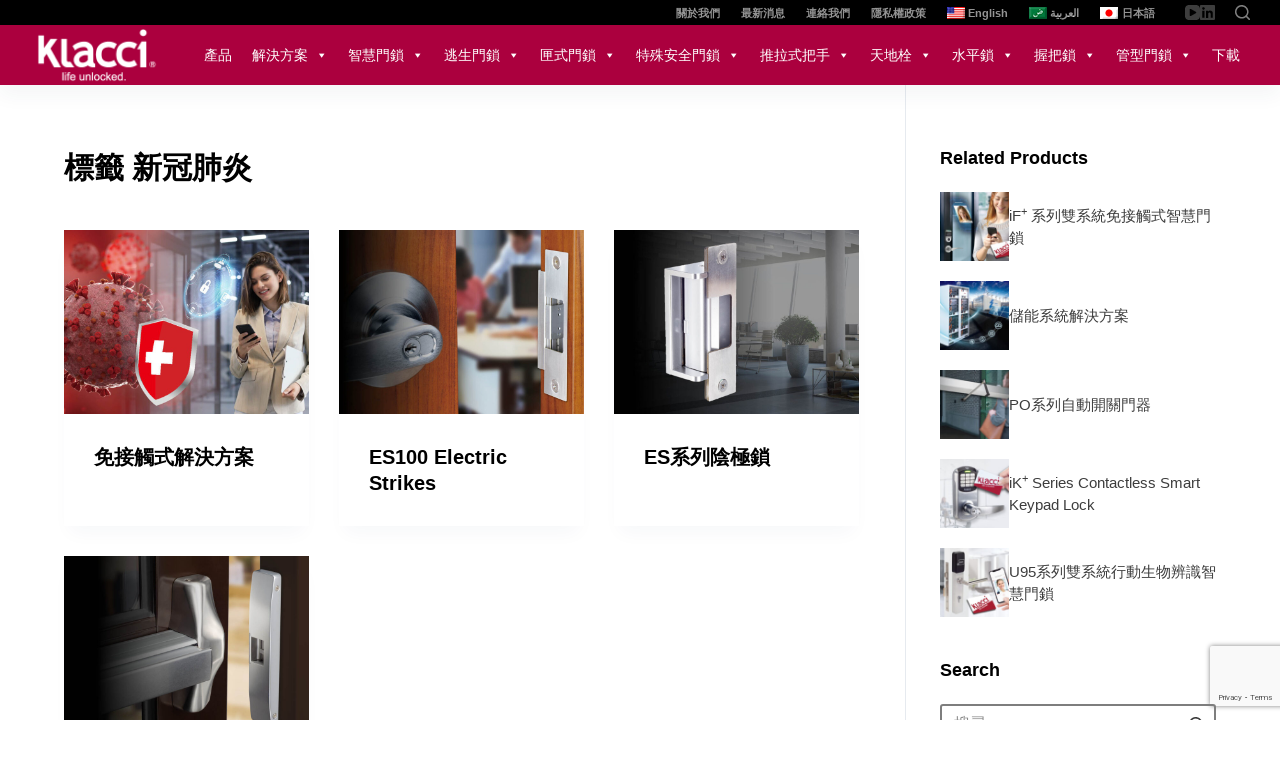

--- FILE ---
content_type: text/html; charset=UTF-8
request_url: https://www.klacci.com/zh-hant/tag/covid-19-zh-hant/
body_size: 34370
content:
<!doctype html>
<html lang="zh-hant">
<head>
	
	<meta charset="UTF-8">
	<meta name="viewport" content="width=device-width, initial-scale=1, maximum-scale=5, viewport-fit=cover">
	<link rel="profile" href="https://gmpg.org/xfn/11">

	<meta name='robots' content='index, follow, max-image-preview:large, max-snippet:-1, max-video-preview:-1' />
<link rel="alternate" hreflang="en" href="https://www.klacci.com/tag/covid-19/" />
<link rel="alternate" hreflang="ar" href="https://www.klacci.com/ar/tag/covid-19-ar/" />
<link rel="alternate" hreflang="ja" href="https://www.klacci.com/ja/tag/covid-19-ja/" />
<link rel="alternate" hreflang="zh-hant" href="https://www.klacci.com/zh-hant/tag/covid-19-zh-hant/" />
<link rel="alternate" hreflang="x-default" href="https://www.klacci.com/tag/covid-19/" />

	<!-- This site is optimized with the Yoast SEO plugin v19.4 - https://yoast.com/wordpress/plugins/seo/ -->
	<title>新冠肺炎 彙整 - Klacci</title>
	<link rel="canonical" href="https://www.klacci.com/zh-hant/tag/covid-19-zh-hant/" />
	<meta property="og:locale" content="zh_TW" />
	<meta property="og:type" content="article" />
	<meta property="og:title" content="新冠肺炎 彙整 - Klacci" />
	<meta property="og:url" content="https://www.klacci.com/zh-hant/tag/covid-19-zh-hant/" />
	<meta property="og:site_name" content="Klacci" />
	<meta name="twitter:card" content="summary_large_image" />
	<script type="application/ld+json" class="yoast-schema-graph">{"@context":"https://schema.org","@graph":[{"@type":"Organization","@id":"https://www.klacci.com/ar/#organization","name":"Kcci","url":"https://www.klacci.com/ar/","sameAs":["https://www.youtube.com/channel/UCHNxfgEaS2zux6A-R41PbPA/featured","https://www.linkedin.com/company/klacci-inc/?viewAsMember=true"],"logo":{"@type":"ImageObject","inLanguage":"zh-TW","@id":"https://www.klacci.com/ar/#/schema/logo/image/","url":"https://www.klacci.com/wp-content/uploads/klacci_life_unlocked_logo.png","contentUrl":"https://www.klacci.com/wp-content/uploads/klacci_life_unlocked_logo.png","width":250,"height":113,"caption":"Kcci"},"image":{"@id":"https://www.klacci.com/ar/#/schema/logo/image/"}},{"@type":"WebSite","@id":"https://www.klacci.com/ar/#website","url":"https://www.klacci.com/ar/","name":"Klacci","description":"life unlocked.","publisher":{"@id":"https://www.klacci.com/ar/#organization"},"potentialAction":[{"@type":"SearchAction","target":{"@type":"EntryPoint","urlTemplate":"https://www.klacci.com/ar/?s={search_term_string}"},"query-input":"required name=search_term_string"}],"inLanguage":"zh-TW"},{"@type":"ImageObject","inLanguage":"zh-TW","@id":"https://www.klacci.com/zh-hant/tag/covid-19-zh-hant/#primaryimage","url":"https://www.klacci.com/wp-content/uploads/Klacci_Safer_and_Healthier_Openings_to_Combat_COVID-19_Featured_Image.jpg","contentUrl":"https://www.klacci.com/wp-content/uploads/Klacci_Safer_and_Healthier_Openings_to_Combat_COVID-19_Featured_Image.jpg","width":1010,"height":758,"caption":"Klacci 免接觸式解決方案"},{"@type":"CollectionPage","@id":"https://www.klacci.com/zh-hant/tag/covid-19-zh-hant/","url":"https://www.klacci.com/zh-hant/tag/covid-19-zh-hant/","name":"新冠肺炎 彙整 - Klacci","isPartOf":{"@id":"https://www.klacci.com/ar/#website"},"primaryImageOfPage":{"@id":"https://www.klacci.com/zh-hant/tag/covid-19-zh-hant/#primaryimage"},"image":{"@id":"https://www.klacci.com/zh-hant/tag/covid-19-zh-hant/#primaryimage"},"thumbnailUrl":"https://www.klacci.com/wp-content/uploads/Klacci_Safer_and_Healthier_Openings_to_Combat_COVID-19_Featured_Image.jpg","breadcrumb":{"@id":"https://www.klacci.com/zh-hant/tag/covid-19-zh-hant/#breadcrumb"},"inLanguage":"zh-TW"},{"@type":"BreadcrumbList","@id":"https://www.klacci.com/zh-hant/tag/covid-19-zh-hant/#breadcrumb","itemListElement":[{"@type":"ListItem","position":1,"name":"首頁","item":"https://www.klacci.com/zh-hant/"},{"@type":"ListItem","position":2,"name":"新冠肺炎"}]}]}</script>
	<!-- / Yoast SEO plugin. -->


<link rel='dns-prefetch' href='//www.googletagmanager.com' />
<link rel='dns-prefetch' href='//s.w.org' />
<link rel='dns-prefetch' href='//pagead2.googlesyndication.com' />
<link rel="alternate" type="application/rss+xml" title="訂閱《Klacci》&raquo; 資訊提供" href="https://www.klacci.com/zh-hant/feed/" />
<link rel="alternate" type="application/rss+xml" title="訂閱《Klacci》&raquo; 留言的資訊提供" href="https://www.klacci.com/zh-hant/comments/feed/" />
<link rel="alternate" type="application/rss+xml" title="訂閱《Klacci》&raquo; 標籤〈新冠肺炎〉的資訊提供" href="https://www.klacci.com/zh-hant/tag/covid-19-zh-hant/feed/" />
<link rel='stylesheet' id='wp-block-library-css'  href='https://www.klacci.com/wp-includes/css/dist/block-library/style.min.css?ver=a6024765c1a98565bd59e3a2fe64fad5' media='all' />
<link rel='stylesheet' id='my-custom-block-frontend-css-css'  href='https://www.klacci.com/wp-content/plugins/wpdm-gutenberg-blocks/build/style.css?ver=a6024765c1a98565bd59e3a2fe64fad5' media='all' />
<link rel='stylesheet' id='ugb-style-css-v2-css'  href='https://www.klacci.com/wp-content/plugins/stackable-ultimate-gutenberg-blocks/dist/deprecated/frontend_blocks_deprecated_v2.css?ver=3.4.2' media='all' />
<style id='ugb-style-css-v2-inline-css'>
:root {--stk-block-width-default-detected: 1290px;}
:root {
			--content-width: 1290px;
		}
</style>
<style id='global-styles-inline-css'>
body{--wp--preset--color--black: #000000;--wp--preset--color--cyan-bluish-gray: #abb8c3;--wp--preset--color--white: #ffffff;--wp--preset--color--pale-pink: #f78da7;--wp--preset--color--vivid-red: #cf2e2e;--wp--preset--color--luminous-vivid-orange: #ff6900;--wp--preset--color--luminous-vivid-amber: #fcb900;--wp--preset--color--light-green-cyan: #7bdcb5;--wp--preset--color--vivid-green-cyan: #00d084;--wp--preset--color--pale-cyan-blue: #8ed1fc;--wp--preset--color--vivid-cyan-blue: #0693e3;--wp--preset--color--vivid-purple: #9b51e0;--wp--preset--color--palette-color-1: var(--paletteColor1, #ab003e);--wp--preset--color--palette-color-2: var(--paletteColor2, #8a0033);--wp--preset--color--palette-color-3: var(--paletteColor3, #3d3d3d);--wp--preset--color--palette-color-4: var(--paletteColor4, #000000);--wp--preset--color--palette-color-5: var(--paletteColor5, #7e7e7e);--wp--preset--color--palette-color-6: var(--paletteColor6, #b0b0b0);--wp--preset--color--palette-color-7: var(--paletteColor7, #f1f1f1);--wp--preset--color--palette-color-8: var(--paletteColor8, #ffffff);--wp--preset--gradient--vivid-cyan-blue-to-vivid-purple: linear-gradient(135deg,rgba(6,147,227,1) 0%,rgb(155,81,224) 100%);--wp--preset--gradient--light-green-cyan-to-vivid-green-cyan: linear-gradient(135deg,rgb(122,220,180) 0%,rgb(0,208,130) 100%);--wp--preset--gradient--luminous-vivid-amber-to-luminous-vivid-orange: linear-gradient(135deg,rgba(252,185,0,1) 0%,rgba(255,105,0,1) 100%);--wp--preset--gradient--luminous-vivid-orange-to-vivid-red: linear-gradient(135deg,rgba(255,105,0,1) 0%,rgb(207,46,46) 100%);--wp--preset--gradient--very-light-gray-to-cyan-bluish-gray: linear-gradient(135deg,rgb(238,238,238) 0%,rgb(169,184,195) 100%);--wp--preset--gradient--cool-to-warm-spectrum: linear-gradient(135deg,rgb(74,234,220) 0%,rgb(151,120,209) 20%,rgb(207,42,186) 40%,rgb(238,44,130) 60%,rgb(251,105,98) 80%,rgb(254,248,76) 100%);--wp--preset--gradient--blush-light-purple: linear-gradient(135deg,rgb(255,206,236) 0%,rgb(152,150,240) 100%);--wp--preset--gradient--blush-bordeaux: linear-gradient(135deg,rgb(254,205,165) 0%,rgb(254,45,45) 50%,rgb(107,0,62) 100%);--wp--preset--gradient--luminous-dusk: linear-gradient(135deg,rgb(255,203,112) 0%,rgb(199,81,192) 50%,rgb(65,88,208) 100%);--wp--preset--gradient--pale-ocean: linear-gradient(135deg,rgb(255,245,203) 0%,rgb(182,227,212) 50%,rgb(51,167,181) 100%);--wp--preset--gradient--electric-grass: linear-gradient(135deg,rgb(202,248,128) 0%,rgb(113,206,126) 100%);--wp--preset--gradient--midnight: linear-gradient(135deg,rgb(2,3,129) 0%,rgb(40,116,252) 100%);--wp--preset--gradient--juicy-peach: linear-gradient(to right, #ffecd2 0%, #fcb69f 100%);--wp--preset--gradient--young-passion: linear-gradient(to right, #ff8177 0%, #ff867a 0%, #ff8c7f 21%, #f99185 52%, #cf556c 78%, #b12a5b 100%);--wp--preset--gradient--true-sunset: linear-gradient(to right, #fa709a 0%, #fee140 100%);--wp--preset--gradient--morpheus-den: linear-gradient(to top, #30cfd0 0%, #330867 100%);--wp--preset--gradient--plum-plate: linear-gradient(135deg, #667eea 0%, #764ba2 100%);--wp--preset--gradient--aqua-splash: linear-gradient(15deg, #13547a 0%, #80d0c7 100%);--wp--preset--gradient--love-kiss: linear-gradient(to top, #ff0844 0%, #ffb199 100%);--wp--preset--gradient--new-retrowave: linear-gradient(to top, #3b41c5 0%, #a981bb 49%, #ffc8a9 100%);--wp--preset--gradient--plum-bath: linear-gradient(to top, #cc208e 0%, #6713d2 100%);--wp--preset--gradient--high-flight: linear-gradient(to right, #0acffe 0%, #495aff 100%);--wp--preset--gradient--teen-party: linear-gradient(-225deg, #FF057C 0%, #8D0B93 50%, #321575 100%);--wp--preset--gradient--fabled-sunset: linear-gradient(-225deg, #231557 0%, #44107A 29%, #FF1361 67%, #FFF800 100%);--wp--preset--gradient--arielle-smile: radial-gradient(circle 248px at center, #16d9e3 0%, #30c7ec 47%, #46aef7 100%);--wp--preset--gradient--itmeo-branding: linear-gradient(180deg, #2af598 0%, #009efd 100%);--wp--preset--gradient--deep-blue: linear-gradient(to right, #6a11cb 0%, #2575fc 100%);--wp--preset--gradient--strong-bliss: linear-gradient(to right, #f78ca0 0%, #f9748f 19%, #fd868c 60%, #fe9a8b 100%);--wp--preset--gradient--sweet-period: linear-gradient(to top, #3f51b1 0%, #5a55ae 13%, #7b5fac 25%, #8f6aae 38%, #a86aa4 50%, #cc6b8e 62%, #f18271 75%, #f3a469 87%, #f7c978 100%);--wp--preset--gradient--purple-division: linear-gradient(to top, #7028e4 0%, #e5b2ca 100%);--wp--preset--gradient--cold-evening: linear-gradient(to top, #0c3483 0%, #a2b6df 100%, #6b8cce 100%, #a2b6df 100%);--wp--preset--gradient--mountain-rock: linear-gradient(to right, #868f96 0%, #596164 100%);--wp--preset--gradient--desert-hump: linear-gradient(to top, #c79081 0%, #dfa579 100%);--wp--preset--gradient--ethernal-constance: linear-gradient(to top, #09203f 0%, #537895 100%);--wp--preset--gradient--happy-memories: linear-gradient(-60deg, #ff5858 0%, #f09819 100%);--wp--preset--gradient--grown-early: linear-gradient(to top, #0ba360 0%, #3cba92 100%);--wp--preset--gradient--morning-salad: linear-gradient(-225deg, #B7F8DB 0%, #50A7C2 100%);--wp--preset--gradient--night-call: linear-gradient(-225deg, #AC32E4 0%, #7918F2 48%, #4801FF 100%);--wp--preset--gradient--mind-crawl: linear-gradient(-225deg, #473B7B 0%, #3584A7 51%, #30D2BE 100%);--wp--preset--gradient--angel-care: linear-gradient(-225deg, #FFE29F 0%, #FFA99F 48%, #FF719A 100%);--wp--preset--gradient--juicy-cake: linear-gradient(to top, #e14fad 0%, #f9d423 100%);--wp--preset--gradient--rich-metal: linear-gradient(to right, #d7d2cc 0%, #304352 100%);--wp--preset--gradient--mole-hall: linear-gradient(-20deg, #616161 0%, #9bc5c3 100%);--wp--preset--gradient--cloudy-knoxville: linear-gradient(120deg, #fdfbfb 0%, #ebedee 100%);--wp--preset--gradient--soft-grass: linear-gradient(to top, #c1dfc4 0%, #deecdd 100%);--wp--preset--gradient--saint-petersburg: linear-gradient(135deg, #f5f7fa 0%, #c3cfe2 100%);--wp--preset--gradient--everlasting-sky: linear-gradient(135deg, #fdfcfb 0%, #e2d1c3 100%);--wp--preset--gradient--kind-steel: linear-gradient(-20deg, #e9defa 0%, #fbfcdb 100%);--wp--preset--gradient--over-sun: linear-gradient(60deg, #abecd6 0%, #fbed96 100%);--wp--preset--gradient--premium-white: linear-gradient(to top, #d5d4d0 0%, #d5d4d0 1%, #eeeeec 31%, #efeeec 75%, #e9e9e7 100%);--wp--preset--gradient--clean-mirror: linear-gradient(45deg, #93a5cf 0%, #e4efe9 100%);--wp--preset--gradient--wild-apple: linear-gradient(to top, #d299c2 0%, #fef9d7 100%);--wp--preset--gradient--snow-again: linear-gradient(to top, #e6e9f0 0%, #eef1f5 100%);--wp--preset--gradient--confident-cloud: linear-gradient(to top, #dad4ec 0%, #dad4ec 1%, #f3e7e9 100%);--wp--preset--gradient--glass-water: linear-gradient(to top, #dfe9f3 0%, white 100%);--wp--preset--gradient--perfect-white: linear-gradient(-225deg, #E3FDF5 0%, #FFE6FA 100%);--wp--preset--duotone--dark-grayscale: url('#wp-duotone-dark-grayscale');--wp--preset--duotone--grayscale: url('#wp-duotone-grayscale');--wp--preset--duotone--purple-yellow: url('#wp-duotone-purple-yellow');--wp--preset--duotone--blue-red: url('#wp-duotone-blue-red');--wp--preset--duotone--midnight: url('#wp-duotone-midnight');--wp--preset--duotone--magenta-yellow: url('#wp-duotone-magenta-yellow');--wp--preset--duotone--purple-green: url('#wp-duotone-purple-green');--wp--preset--duotone--blue-orange: url('#wp-duotone-blue-orange');--wp--preset--font-size--small: 13px;--wp--preset--font-size--medium: 20px;--wp--preset--font-size--large: 36px;--wp--preset--font-size--x-large: 42px;}.has-black-color{color: var(--wp--preset--color--black) !important;}.has-cyan-bluish-gray-color{color: var(--wp--preset--color--cyan-bluish-gray) !important;}.has-white-color{color: var(--wp--preset--color--white) !important;}.has-pale-pink-color{color: var(--wp--preset--color--pale-pink) !important;}.has-vivid-red-color{color: var(--wp--preset--color--vivid-red) !important;}.has-luminous-vivid-orange-color{color: var(--wp--preset--color--luminous-vivid-orange) !important;}.has-luminous-vivid-amber-color{color: var(--wp--preset--color--luminous-vivid-amber) !important;}.has-light-green-cyan-color{color: var(--wp--preset--color--light-green-cyan) !important;}.has-vivid-green-cyan-color{color: var(--wp--preset--color--vivid-green-cyan) !important;}.has-pale-cyan-blue-color{color: var(--wp--preset--color--pale-cyan-blue) !important;}.has-vivid-cyan-blue-color{color: var(--wp--preset--color--vivid-cyan-blue) !important;}.has-vivid-purple-color{color: var(--wp--preset--color--vivid-purple) !important;}.has-black-background-color{background-color: var(--wp--preset--color--black) !important;}.has-cyan-bluish-gray-background-color{background-color: var(--wp--preset--color--cyan-bluish-gray) !important;}.has-white-background-color{background-color: var(--wp--preset--color--white) !important;}.has-pale-pink-background-color{background-color: var(--wp--preset--color--pale-pink) !important;}.has-vivid-red-background-color{background-color: var(--wp--preset--color--vivid-red) !important;}.has-luminous-vivid-orange-background-color{background-color: var(--wp--preset--color--luminous-vivid-orange) !important;}.has-luminous-vivid-amber-background-color{background-color: var(--wp--preset--color--luminous-vivid-amber) !important;}.has-light-green-cyan-background-color{background-color: var(--wp--preset--color--light-green-cyan) !important;}.has-vivid-green-cyan-background-color{background-color: var(--wp--preset--color--vivid-green-cyan) !important;}.has-pale-cyan-blue-background-color{background-color: var(--wp--preset--color--pale-cyan-blue) !important;}.has-vivid-cyan-blue-background-color{background-color: var(--wp--preset--color--vivid-cyan-blue) !important;}.has-vivid-purple-background-color{background-color: var(--wp--preset--color--vivid-purple) !important;}.has-black-border-color{border-color: var(--wp--preset--color--black) !important;}.has-cyan-bluish-gray-border-color{border-color: var(--wp--preset--color--cyan-bluish-gray) !important;}.has-white-border-color{border-color: var(--wp--preset--color--white) !important;}.has-pale-pink-border-color{border-color: var(--wp--preset--color--pale-pink) !important;}.has-vivid-red-border-color{border-color: var(--wp--preset--color--vivid-red) !important;}.has-luminous-vivid-orange-border-color{border-color: var(--wp--preset--color--luminous-vivid-orange) !important;}.has-luminous-vivid-amber-border-color{border-color: var(--wp--preset--color--luminous-vivid-amber) !important;}.has-light-green-cyan-border-color{border-color: var(--wp--preset--color--light-green-cyan) !important;}.has-vivid-green-cyan-border-color{border-color: var(--wp--preset--color--vivid-green-cyan) !important;}.has-pale-cyan-blue-border-color{border-color: var(--wp--preset--color--pale-cyan-blue) !important;}.has-vivid-cyan-blue-border-color{border-color: var(--wp--preset--color--vivid-cyan-blue) !important;}.has-vivid-purple-border-color{border-color: var(--wp--preset--color--vivid-purple) !important;}.has-vivid-cyan-blue-to-vivid-purple-gradient-background{background: var(--wp--preset--gradient--vivid-cyan-blue-to-vivid-purple) !important;}.has-light-green-cyan-to-vivid-green-cyan-gradient-background{background: var(--wp--preset--gradient--light-green-cyan-to-vivid-green-cyan) !important;}.has-luminous-vivid-amber-to-luminous-vivid-orange-gradient-background{background: var(--wp--preset--gradient--luminous-vivid-amber-to-luminous-vivid-orange) !important;}.has-luminous-vivid-orange-to-vivid-red-gradient-background{background: var(--wp--preset--gradient--luminous-vivid-orange-to-vivid-red) !important;}.has-very-light-gray-to-cyan-bluish-gray-gradient-background{background: var(--wp--preset--gradient--very-light-gray-to-cyan-bluish-gray) !important;}.has-cool-to-warm-spectrum-gradient-background{background: var(--wp--preset--gradient--cool-to-warm-spectrum) !important;}.has-blush-light-purple-gradient-background{background: var(--wp--preset--gradient--blush-light-purple) !important;}.has-blush-bordeaux-gradient-background{background: var(--wp--preset--gradient--blush-bordeaux) !important;}.has-luminous-dusk-gradient-background{background: var(--wp--preset--gradient--luminous-dusk) !important;}.has-pale-ocean-gradient-background{background: var(--wp--preset--gradient--pale-ocean) !important;}.has-electric-grass-gradient-background{background: var(--wp--preset--gradient--electric-grass) !important;}.has-midnight-gradient-background{background: var(--wp--preset--gradient--midnight) !important;}.has-small-font-size{font-size: var(--wp--preset--font-size--small) !important;}.has-medium-font-size{font-size: var(--wp--preset--font-size--medium) !important;}.has-large-font-size{font-size: var(--wp--preset--font-size--large) !important;}.has-x-large-font-size{font-size: var(--wp--preset--font-size--x-large) !important;}
</style>
<link rel='stylesheet' id='wpdm-font-awesome-css'  href='https://www.klacci.com/wp-content/plugins/download-manager/assets/fontawesome/css/all.css?ver=a6024765c1a98565bd59e3a2fe64fad5' media='all' />
<link rel='stylesheet' id='wpdm-front-bootstrap-css'  href='https://www.klacci.com/wp-content/plugins/download-manager/assets/bootstrap/css/bootstrap.min.css?ver=a6024765c1a98565bd59e3a2fe64fad5' media='all' />
<link rel='stylesheet' id='wpdm-front-css'  href='https://www.klacci.com/wp-content/plugins/download-manager/assets/css/front.css?ver=a6024765c1a98565bd59e3a2fe64fad5' media='all' />
<link rel='stylesheet' id='flexible-table-block-css'  href='https://www.klacci.com/wp-content/plugins/flexible-table-block/build/style-index.css?ver=1656288457' media='all' />
<style id='flexible-table-block-inline-css'>
.wp-block-flexible-table-block-table.wp-block-flexible-table-block-table>table{width:100%;max-width:100%;border-collapse:collapse;}.wp-block-flexible-table-block-table.wp-block-flexible-table-block-table.is-style-stripes tr:nth-child(odd) th{background-color:#f0f0f1;}.wp-block-flexible-table-block-table.wp-block-flexible-table-block-table.is-style-stripes tr:nth-child(odd) td{background-color:#f0f0f1;}.wp-block-flexible-table-block-table.wp-block-flexible-table-block-table.is-style-stripes tr:nth-child(even) th{background-color:#ffffff;}.wp-block-flexible-table-block-table.wp-block-flexible-table-block-table.is-style-stripes tr:nth-child(even) td{background-color:#ffffff;}.wp-block-flexible-table-block-table.wp-block-flexible-table-block-table>table tr th,.wp-block-flexible-table-block-table.wp-block-flexible-table-block-table>table tr td{padding:0.5em;border-width:1px;border-style:solid;border-color:#000000;text-align:left;vertical-align:middle;}.wp-block-flexible-table-block-table.wp-block-flexible-table-block-table>table tr th{background-color:#f0f0f1;}.wp-block-flexible-table-block-table.wp-block-flexible-table-block-table>table tr td{background-color:#ffffff;}@media screen and (min-width:769px){.wp-block-flexible-table-block-table.is-scroll-on-pc{overflow-x:scroll;}.wp-block-flexible-table-block-table.is-scroll-on-pc table{max-width:none;align-self:self-start;}}@media screen and (max-width:768px){.wp-block-flexible-table-block-table.is-scroll-on-mobile{overflow-x:scroll;}.wp-block-flexible-table-block-table.is-scroll-on-mobile table{max-width:none;align-self:self-start;}.wp-block-flexible-table-block-table table.is-stacked-on-mobile th,.wp-block-flexible-table-block-table table.is-stacked-on-mobile td{width:100%!important;display:block;}}
</style>
<link rel='stylesheet' id='spin360-style-css'  href='https://www.klacci.com/wp-content/plugins/spin360/spin360.css?ver=a6024765c1a98565bd59e3a2fe64fad5' media='all' />
<link rel='stylesheet' id='spin360-font-awesome-css'  href='https://www.klacci.com/wp-content/plugins/spin360/css/spin-style.css?ver=a6024765c1a98565bd59e3a2fe64fad5' media='all' />
<link rel='stylesheet' id='wpml-legacy-horizontal-list-0-css'  href='//www.klacci.com/wp-content/plugins/sitepress-multilingual-cms/templates/language-switchers/legacy-list-horizontal/style.min.css?ver=1' media='all' />
<style id='wpml-legacy-horizontal-list-0-inline-css'>
.wpml-ls-statics-footer{background-color:#000000;}.wpml-ls-statics-footer a {color:#7c7c7c;}.wpml-ls-statics-footer a:hover,.wpml-ls-statics-footer a:focus {color:#000000;background-color:#eeeeee;}.wpml-ls-statics-footer .wpml-ls-current-language>a {color:#ffffff;background-color:#000000;}.wpml-ls-statics-footer .wpml-ls-current-language:hover>a, .wpml-ls-statics-footer .wpml-ls-current-language>a:focus {color:#000000;background-color:#eeeeee;}
.wpml-ls-statics-shortcode_actions a:hover,.wpml-ls-statics-shortcode_actions a:focus {color:#ffffff;}.wpml-ls-statics-shortcode_actions .wpml-ls-current-language>a {color:#f1f1f1;}.wpml-ls-statics-shortcode_actions .wpml-ls-current-language:hover>a, .wpml-ls-statics-shortcode_actions .wpml-ls-current-language>a:focus {color:#ffffff;}
</style>
<link rel='stylesheet' id='wpml-menu-item-0-css'  href='//www.klacci.com/wp-content/plugins/sitepress-multilingual-cms/templates/language-switchers/menu-item/style.min.css?ver=1' media='all' />
<link rel='stylesheet' id='megamenu-css'  href='https://www.klacci.com/wp-content/uploads/maxmegamenu/style_zh-hant.css?ver=291ddd' media='all' />
<link rel='stylesheet' id='dashicons-css'  href='https://www.klacci.com/wp-includes/css/dashicons.min.css?ver=a6024765c1a98565bd59e3a2fe64fad5' media='all' />
<link rel='stylesheet' id='uag-style-17748-css'  href='https://www.klacci.com/wp-content/uploads/uag-plugin/uag-css-17748-1762413878.css?ver=1.25.6' media='all' />
<link rel='stylesheet' id='uag-style-32692-css'  href='https://www.klacci.com/wp-content/uploads/uag-plugin/uag-css-32692-1762414058.css?ver=1.25.6' media='all' />
<link rel='stylesheet' id='uag-style-32653-css'  href='https://www.klacci.com/wp-content/uploads/uag-plugin/uag-css-32653-1762408949.css?ver=1.25.6' media='all' />
<link rel='stylesheet' id='uag-style-32779-css'  href='https://www.klacci.com/wp-content/uploads/uag-plugin/uag-css-32779-1762414011.css?ver=1.25.6' media='all' />
<link rel='stylesheet' id='cms-navigation-style-base-css'  href='https://www.klacci.com/wp-content/plugins/wpml-cms-nav/res/css/cms-navigation-base.css?ver=1.5.5' media='screen' />
<link rel='stylesheet' id='cms-navigation-style-css'  href='https://www.klacci.com/wp-content/plugins/wpml-cms-nav/res/css/cms-navigation.css?ver=1.5.5' media='screen' />
<link rel='stylesheet' id='parent-style-css'  href='https://www.klacci.com/wp-content/themes/blocksy/style.css?ver=a6024765c1a98565bd59e3a2fe64fad5' media='all' />
<link rel='stylesheet' id='all-in-one-video-gallery-public-css'  href='https://www.klacci.com/wp-content/plugins/all-in-one-video-gallery/public/assets/css/public.css?ver=2.6.0' media='all' />
<link rel='stylesheet' id='ct-main-styles-css'  href='https://www.klacci.com/wp-content/themes/blocksy/static/bundle/main.min.css?ver=1.8.44' media='all' />
<link rel='stylesheet' id='blocksy-ext-product-reviews-styles-css'  href='https://www.klacci.com/wp-content/plugins/blocksy-companion/framework/extensions/product-reviews/static/bundle/main.min.css?ver=1.8.44' media='all' />
<link rel='stylesheet' id='blocksy-ext-widgets-styles-css'  href='https://www.klacci.com/wp-content/plugins/blocksy-companion/framework/extensions/widgets/static/bundle/main.min.css?ver=1.8.44' media='all' />
<link rel='stylesheet' id='ct-page-title-styles-css'  href='https://www.klacci.com/wp-content/themes/blocksy/static/bundle/page-title.min.css?ver=1.8.44' media='all' />
<link rel='stylesheet' id='ct-back-to-top-styles-css'  href='https://www.klacci.com/wp-content/themes/blocksy/static/bundle/back-to-top.min.css?ver=1.8.44' media='all' />
<link rel='stylesheet' id='ct-getwid-styles-css'  href='https://www.klacci.com/wp-content/themes/blocksy/static/bundle/getwid.min.css?ver=1.8.44' media='all' />
<link rel='stylesheet' id='ct-sidebar-styles-css'  href='https://www.klacci.com/wp-content/themes/blocksy/static/bundle/sidebar.min.css?ver=1.8.44' media='all' />
<link rel='stylesheet' id='ct-stackable-styles-css'  href='https://www.klacci.com/wp-content/themes/blocksy/static/bundle/stackable.min.css?ver=1.8.44' media='all' />
<link rel='stylesheet' id='ct-wpforms-styles-css'  href='https://www.klacci.com/wp-content/themes/blocksy/static/bundle/wpforms.min.css?ver=1.8.44' media='all' />
<script src='https://www.klacci.com/wp-includes/js/jquery/jquery.min.js?ver=3.6.0' id='jquery-core-js'></script>
<script src='https://www.klacci.com/wp-includes/js/jquery/jquery-migrate.min.js?ver=3.3.2' id='jquery-migrate-js'></script>
<script id='wpml-cookie-js-extra'>
var wpml_cookies = {"wp-wpml_current_language":{"value":"zh-hant","expires":1,"path":"\/"}};
var wpml_cookies = {"wp-wpml_current_language":{"value":"zh-hant","expires":1,"path":"\/"}};
</script>
<script src='https://www.klacci.com/wp-content/plugins/sitepress-multilingual-cms/res/js/cookies/language-cookie.js?ver=4.5.8' id='wpml-cookie-js'></script>
<script id='ugb-block-frontend-js-v2-js-extra'>
var stackable = {"restUrl":"https:\/\/www.klacci.com\/zh-hant\/wp-json\/","googleApiKey":"","i18n":{"missingMapApiKey":"This map block uses settings that require a Google Maps API key, but it is missing. Please enter your Google Maps API key in the Stackable settings, or edit this map block."}};
</script>
<script src='https://www.klacci.com/wp-content/plugins/stackable-ultimate-gutenberg-blocks/dist/deprecated/frontend_blocks_deprecated_v2.js?ver=3.4.2' id='ugb-block-frontend-js-v2-js'></script>
<script src='https://www.klacci.com/wp-content/plugins/download-manager/assets/bootstrap/js/popper.min.js?ver=a6024765c1a98565bd59e3a2fe64fad5' id='wpdm-poper-js'></script>
<script src='https://www.klacci.com/wp-content/plugins/download-manager/assets/bootstrap/js/bootstrap.min.js?ver=a6024765c1a98565bd59e3a2fe64fad5' id='wpdm-front-bootstrap-js'></script>
<script id='wpdm-frontjs-js-extra'>
var wpdm_url = {"home":"https:\/\/www.klacci.com\/zh-hant\/","site":"https:\/\/www.klacci.com\/","ajax":"https:\/\/www.klacci.com\/wp-admin\/admin-ajax.php"};
var wpdm_js = {"spinner":"<i class=\"fas fa-sun fa-spin\"><\/i>"};
</script>
<script src='https://www.klacci.com/wp-content/plugins/download-manager/assets/js/front.js?ver=3.2.52' id='wpdm-frontjs-js'></script>
<script src='https://www.klacci.com/wp-content/plugins/spin360/scripts/spritespin.min.js?ver=a6024765c1a98565bd59e3a2fe64fad5' id='spritespin.min.js-js'></script>
<script src='https://www.klacci.com/wp-content/plugins/spin360/scripts/_panzoom.js?ver=a6024765c1a98565bd59e3a2fe64fad5' id='_panzoom.js-js'></script>

<!-- Google Analytics snippet added by Site Kit -->
<script src='https://www.googletagmanager.com/gtag/js?id=UA-54611915-1' id='google_gtagjs-js' async></script>
<script id='google_gtagjs-js-after'>
window.dataLayer = window.dataLayer || [];function gtag(){dataLayer.push(arguments);}
gtag('set', 'linker', {"domains":["www.klacci.com"]} );
gtag("js", new Date());
gtag("set", "developer_id.dZTNiMT", true);
gtag("config", "UA-54611915-1", {"anonymize_ip":true});
gtag("config", "G-VDZPG9RQNP");
</script>

<!-- End Google Analytics snippet added by Site Kit -->
<link rel="EditURI" type="application/rsd+xml" title="RSD" href="https://www.klacci.com/xmlrpc.php?rsd" />
<link rel="wlwmanifest" type="application/wlwmanifest+xml" href="https://www.klacci.com/wp-includes/wlwmanifest.xml" /> 

<meta name="generator" content="WPML ver:4.5.8 stt:5,61,1,28;" />
<meta name="generator" content="Site Kit by Google 1.85.0" /><noscript><link rel='stylesheet' href='https://www.klacci.com/wp-content/themes/blocksy/static/bundle/no-scripts.min.css' type='text/css' /></noscript>
<style id="ct-main-styles-inline-css">[data-header*="type-1"] .ct-header [data-id="logo"] .site-logo-container {--logo-max-height:60px;} [data-header*="type-1"] .ct-header [data-id="logo"] .site-title {--fontWeight:700;--fontSize:25px;--linkInitialColor:var(--paletteColor4);} [data-header*="type-1"] .ct-header [data-sticky] [data-id="logo"] {--logo-sticky-shrink:0.7;} [data-header*="type-1"] .ct-header [data-id="menu"] {--menu-items-spacing:21px;--menu-indicator-active-color:var(--paletteColor2);} [data-header*="type-1"] .ct-header [data-id="menu"] > ul > li > a {--fontWeight:600;--textTransform:none;--fontSize:11px;--lineHeight:1.3;--linkInitialColor:rgba(255, 255, 255, 0.58);} [data-header*="type-1"] .ct-header [data-id="menu"][data-menu*="type-3"] > ul > li > a {--linkHoverColor:#ffffff;--linkActiveColor:#ffffff;} [data-header*="type-1"] .ct-header [data-id="menu"] .sub-menu {--linkInitialColor:#ffffff;--dropdown-width:200px;--fontWeight:500;--fontSize:12px;--dropdown-divider:1px dashed rgba(255, 255, 255, 0.1);--box-shadow:0px 10px 20px rgba(41, 51, 61, 0.1);--border-radius:0px 0px 2px 2px;} [data-header*="type-1"] .ct-header [data-sticky*="yes"] [data-id="menu"] .sub-menu {--sticky-state-dropdown-top-offset:0px;} [data-header*="type-1"] .ct-header [data-id="menu-secondary"] > ul > li > a {--fontWeight:700;--textTransform:uppercase;--fontSize:12px;--lineHeight:1.3;--linkInitialColor:rgba(255, 255, 255, 0.63);--linkHoverColor:var(--paletteColor8);--linkActiveColor:rgba(255, 255, 255, 0.82);} [data-header*="type-1"] .ct-header [data-id="menu-secondary"][data-menu*="type-3"] > ul > li > a {--linkHoverColor:#ffffff;--linkActiveColor:#ffffff;} [data-header*="type-1"] .ct-header [data-id="menu-secondary"] .sub-menu {--linkInitialColor:#ffffff;--fontWeight:500;--fontSize:12px;--dropdown-divider:1px dashed rgba(255, 255, 255, 0.1);--box-shadow:0px 10px 20px rgba(41, 51, 61, 0.1);--border-radius:0px 0px 2px 2px;} [data-header*="type-1"] .ct-header [data-sticky*="yes"] [data-id="menu-secondary"] .sub-menu {--sticky-state-dropdown-top-offset:0px;} [data-header*="type-1"] .ct-header [data-row*="middle"] {--height:30px;background-color:var(--paletteColor1);background-image:none;--borderTop:none;--borderBottom:none;--box-shadow:0px 10px 20px rgba(44,62,80,0.05);} [data-header*="type-1"] .ct-header [data-row*="middle"] > div {--borderTop:none;--borderBottom:none;} [data-header*="type-1"] .ct-header [data-sticky*="yes"] [data-row*="middle"] {background-color:rgba(171, 0, 63, 0.69);--borderTop:none;--borderBottom:none;--box-shadow:0px 10px 0px 17px rgba(44,62,80,0.05);} [data-header*="type-1"] {--sticky-shrink:50;--header-height:55px;--header-sticky-height:55px;--header-sticky-offset:0px;} [data-header*="type-1"] .ct-header [data-sticky*="yes"] [data-row*="middle"] > div {--borderTop:none;--borderBottom:none;} [data-header*="type-1"] [data-id="mobile-menu"] {--fontWeight:700;--fontSize:30px;--linkInitialColor:#ffffff;--mobile-menu-divider:none;} [data-header*="type-1"] #offcanvas .ct-panel-inner {background-color:rgba(18, 21, 25, 0.98);} [data-header*="type-1"] #offcanvas {--side-panel-width:500px;} [data-header*="type-1"] [data-behaviour*="side"] {--box-shadow:0px 0px 70px rgba(0, 0, 0, 0.35);} [data-header*="type-1"] [data-id="search"] {--icon-color:var(--paletteColor5);--icon-hover-color:var(--paletteColor8);} [data-header*="type-1"] [data-id="search"] .ct-label {--fontWeight:600;--textTransform:uppercase;--fontSize:12px;} [data-header*="type-1"] #search-modal .ct-search-results a {--fontWeight:500;--fontSize:14px;--lineHeight:1.4;} [data-header*="type-1"] #search-modal {--linkInitialColor:#ffffff;--form-text-initial-color:#ffffff;--form-text-focus-color:#ffffff;background-color:rgba(18, 21, 25, 0.98);} [data-header*="type-1"] [data-id="socials"].ct-header-socials .ct-label {--fontWeight:600;--textTransform:uppercase;--fontSize:12px;--visibility:none;} [data-header*="type-1"] [data-id="socials"].ct-header-socials [data-color="custom"] {--background-color:rgba(218, 222, 228, 0.3);--background-hover-color:var(--paletteColor1);} [data-header*="type-1"] .ct-header [data-id="text"] {--max-width:100%;--fontSize:15px;--lineHeight:1.3;} [data-header*="type-1"] .ct-header [data-row*="top"] {--height:25px;background-color:var(--paletteColor4);background-image:none;--borderTop:none;--borderBottom:none;--box-shadow:none;} [data-header*="type-1"] .ct-header [data-row*="top"] > div {--borderTop:none;--borderBottom:none;} [data-header*="type-1"] .ct-header [data-sticky*="yes"] [data-row*="top"] {background-color:var(--paletteColor4);--borderTop:none;--borderBottom:none;--box-shadow:none;} [data-header*="type-1"] .ct-header [data-sticky*="yes"] [data-row*="top"] > div {--borderTop:none;--borderBottom:none;} [data-header*="type-1"] [data-id="trigger"] {--icon-size:18px;--icon-color:var(--paletteColor8);} [data-header*="type-1"] [data-id="trigger"] .ct-label {--fontWeight:600;--textTransform:uppercase;--fontSize:12px;} [data-footer*="type-1"] .ct-footer [data-row*="bottom"] > div {--container-spacing:25px;--border:none;--border-top:none;--border-bottom:none;--grid-template-columns:initial;} [data-footer*="type-1"] .ct-footer [data-row*="bottom"] .widget-title {--fontSize:16px;} [data-footer*="type-1"] .ct-footer [data-row*="bottom"] {--border-top:1px solid rgba(255, 255, 255, 0.1);--border-bottom:none;background-color:var(--paletteColor4);} [data-footer*="type-1"] [data-id="copyright"] {--fontWeight:400;--fontSize:15px;--lineHeight:1.3;--margin:0px !important;} [data-footer*="type-1"] [data-column="copyright"] {--horizontal-alignment:center;} [data-footer*="type-1"] .ct-footer [data-column="menu"] {--horizontal-alignment:center;} [data-footer*="type-1"] .ct-footer [data-id="menu"] ul {--fontWeight:700;--textTransform:uppercase;--fontSize:12px;--lineHeight:1.3;} [data-footer*="type-1"] .ct-footer [data-id="menu"] > ul > li > a {--linkInitialColor:var(--paletteColor5);} [data-footer*="type-1"] .ct-footer [data-row*="middle"] > div {--container-spacing:5vh;--columns-gap:30px;--widgets-gap:2px;--border:none;--border-top:none;--border-bottom:none;--grid-template-columns:initial;} [data-footer*="type-1"] .ct-footer [data-row*="middle"] .widget-title {--fontSize:16px;--heading-color:var(--paletteColor5);} [data-footer*="type-1"] .ct-footer [data-row*="middle"] .ct-widget {--color:var(--paletteColor3);--linkInitialColor:var(--paletteColor3);} [data-footer*="type-1"] .ct-footer [data-row*="middle"] {--border-top:1px solid rgba(255, 255, 255, 0.1);--border-bottom:none;background-color:transparent;} [data-footer*="type-1"] .ct-footer [data-row*="top"] > div {--container-spacing:30px;--border:none;--border-top:none;--border-bottom:none;--grid-template-columns:initial;} [data-footer*="type-1"] .ct-footer [data-row*="top"] .widget-title {--fontSize:16px;} [data-footer*="type-1"] .ct-footer [data-row*="top"] {--border-top:none;--border-bottom:none;background-color:var(--paletteColor4);} [data-footer*="type-1"][data-footer*="reveal"] .site-main {--footer-box-shadow:0px 30px 50px rgba(0, 0, 0, 0.1);} [data-footer*="type-1"] footer.ct-footer {background-color:#171927;}:root {--fontFamily:-apple-system, BlinkMacSystemFont, 'Segoe UI', Roboto, Helvetica, Arial, sans-serif, 'Apple Color Emoji', 'Segoe UI Emoji', 'Segoe UI Symbol';--fontWeight:400;--textTransform:none;--textDecoration:none;--fontSize:16px;--lineHeight:1.65;--letterSpacing:0em;--buttonFontWeight:500;--buttonFontSize:15px;--has-classic-forms:var(--true);--has-modern-forms:var(--false);--form-field-border-initial-color:#7e7e7e;--form-field-border-focus-color:var(--paletteColor1);--form-field-border-width:2px;--form-selection-control-initial-color:var(--border-color);--form-selection-control-accent-color:var(--paletteColor1);--paletteColor1:#ab003e;--paletteColor2:#8a0033;--paletteColor3:#3d3d3d;--paletteColor4:#000000;--paletteColor5:#7e7e7e;--paletteColor6:#b0b0b0;--paletteColor7:#f1f1f1;--paletteColor8:#ffffff;--color:var(--paletteColor3);--linkInitialColor:var(--paletteColor1);--linkHoverColor:#8a0033;--selectionTextColor:#ffffff;--selectionBackgroundColor:var(--paletteColor1);--border-color:var(--paletteColor5);--headings-color:var(--paletteColor4);--content-spacing:1.5em;--buttonMinHeight:40px;--buttonShadow:none;--buttonTransform:none;--buttonTextInitialColor:#ffffff;--buttonTextHoverColor:#ffffff;--buttonInitialColor:var(--paletteColor1);--buttonHoverColor:var(--paletteColor2);--button-border:none;--buttonBorderRadius:8px;--button-padding:5px 20px;--normal-container-max-width:1290px;--content-vertical-spacing:60px;--narrow-container-max-width:750px;--wide-offset:130px;}h1 {--fontWeight:700;--fontSize:40px;--lineHeight:1.5;}h2 {--fontWeight:700;--fontSize:35px;--lineHeight:1.5;}h3 {--fontWeight:700;--fontSize:30px;--lineHeight:1.5;}h4 {--fontWeight:700;--fontSize:25px;--lineHeight:1.5;}h5 {--fontWeight:700;--fontSize:20px;--lineHeight:1.5;}h6 {--fontWeight:700;--fontSize:16px;--lineHeight:1.5;}.wp-block-quote.is-style-large p, .wp-block-pullquote p, .ct-quote-widget blockquote {--fontFamily:Georgia;--fontWeight:600;--fontSize:25px;}code, kbd, samp, pre {--fontFamily:monospace;--fontWeight:400;--fontSize:16px;}.ct-sidebar .widget-title {--fontSize:18px;}.ct-breadcrumbs {--fontWeight:600;--textTransform:uppercase;--fontSize:12px;}body {background-color:var(--paletteColor8);} [data-prefix="categories"] .entry-header .page-title {--fontSize:30px;} [data-prefix="categories"] .entry-header .entry-meta {--fontWeight:600;--textTransform:uppercase;--fontSize:12px;--lineHeight:1.3;} [data-prefix="search"] .entry-header .page-title {--fontSize:30px;} [data-prefix="search"] .entry-header .entry-meta {--fontWeight:600;--textTransform:uppercase;--fontSize:12px;--lineHeight:1.3;} [data-prefix="author"] .entry-header .page-title {--fontSize:30px;} [data-prefix="author"] .entry-header .entry-meta {--fontWeight:600;--textTransform:uppercase;--fontSize:12px;--lineHeight:1.3;} [data-prefix="author"] .hero-section[data-type="type-2"] {background-color:var(--paletteColor6);background-image:none;--container-padding:50px 0;} [data-prefix="wpdmpro_single"] .entry-header .page-title {--fontSize:30px;} [data-prefix="wpdmpro_single"] .entry-header .entry-meta {--fontWeight:600;--textTransform:uppercase;--fontSize:12px;--lineHeight:1.3;} [data-prefix="wpdmpro_archive"] .entry-header .page-title {--fontSize:30px;} [data-prefix="wpdmpro_archive"] .entry-header .entry-meta {--fontWeight:600;--textTransform:uppercase;--fontSize:12px;--lineHeight:1.3;} [data-prefix="blc-product-review_single"] .entry-header .page-title {--fontSize:30px;} [data-prefix="blc-product-review_single"] .entry-header .entry-meta {--fontWeight:600;--textTransform:uppercase;--fontSize:12px;--lineHeight:1.3;} [data-prefix="blc-product-review_single"] .hero-section[data-type="type-1"] {--alignment:center;} [data-prefix="blc-product-review_archive"] .entry-header .page-title {--fontSize:30px;--heading-color:var(--paletteColor5);} [data-prefix="blc-product-review_archive"] .entry-header .entry-meta {--fontWeight:600;--textTransform:uppercase;--fontSize:12px;--lineHeight:1.3;} [data-prefix="blc-product-review_archive"] .entry-header .page-description {--color:var(--paletteColor5);} [data-prefix="blc-product-review_archive"] .entry-header .ct-breadcrumbs {--color:rgba(255, 255, 255, 0.7);} [data-prefix="blc-product-review_archive"] .hero-section[data-type="type-2"] {--min-height:500px;background-color:var(--paletteColor6);background-image:none;--container-padding:50px 0;} [data-prefix="aiovg_videos_single"] .entry-header .page-title {--fontSize:30px;} [data-prefix="aiovg_videos_single"] .entry-header .entry-meta {--fontWeight:600;--textTransform:uppercase;--fontSize:12px;--lineHeight:1.3;} [data-prefix="aiovg_videos_archive"] .entry-header .page-title {--fontSize:30px;} [data-prefix="aiovg_videos_archive"] .entry-header .entry-meta {--fontWeight:600;--textTransform:uppercase;--fontSize:12px;--lineHeight:1.3;} [data-prefix="blog"] .entry-card .entry-title {--fontWeight:800;--fontSize:30px;--lineHeight:1.3;} [data-prefix="blog"] .entry-card .entry-meta {--fontWeight:600;--textTransform:uppercase;--fontSize:12px;} [data-prefix="categories"] .entries {--grid-template-columns:repeat(3, minmax(0, 1fr));} [data-prefix="categories"] .entry-card .entry-title {--fontSize:20px;--lineHeight:1.3;} [data-prefix="categories"] .entry-card .entry-meta {--fontWeight:600;--textTransform:uppercase;--fontSize:12px;} [data-prefix="categories"] .entry-card {background-color:var(--paletteColor8);--box-shadow:0px 12px 18px -6px rgba(34, 56, 101, 0.04);} [data-prefix="author"] .entries {--grid-template-columns:repeat(3, minmax(0, 1fr));} [data-prefix="author"] .entry-card .entry-title {--fontSize:20px;--lineHeight:1.3;} [data-prefix="author"] .entry-card .entry-meta {--fontWeight:600;--textTransform:uppercase;--fontSize:12px;} [data-prefix="author"] .entry-card {background-color:var(--paletteColor8);--box-shadow:0px 12px 18px -6px rgba(34, 56, 101, 0.04);} [data-prefix="search"] .entries {--grid-template-columns:repeat(3, minmax(0, 1fr));} [data-prefix="search"] .entry-card .entry-title {--fontSize:20px;--lineHeight:1.3;} [data-prefix="search"] .entry-card .entry-meta {--fontWeight:600;--textTransform:uppercase;--fontSize:12px;} [data-prefix="search"] .entry-card {background-color:var(--paletteColor8);--box-shadow:0px 12px 18px -6px rgba(34, 56, 101, 0.04);} [data-prefix="wpdmpro_archive"] .entries {--grid-template-columns:repeat(3, minmax(0, 1fr));} [data-prefix="wpdmpro_archive"] .entry-card .entry-title {--fontSize:20px;--lineHeight:1.3;} [data-prefix="wpdmpro_archive"] .entry-card .entry-meta {--fontWeight:600;--textTransform:uppercase;--fontSize:12px;} [data-prefix="wpdmpro_archive"] .entry-card {background-color:var(--paletteColor8);--box-shadow:0px 12px 18px -6px rgba(34, 56, 101, 0.04);} [data-prefix="blc-product-review_archive"] .entries {--grid-template-columns:repeat(4, minmax(0, 1fr));} [data-prefix="blc-product-review_archive"] .entry-card .entry-title {--fontSize:20px;--lineHeight:1.3;} [data-prefix="blc-product-review_archive"] .entry-card .entry-meta {--fontWeight:600;--textTransform:uppercase;--fontSize:12px;} [data-prefix="blc-product-review_archive"] .entry-card {background-color:var(--paletteColor8);--borderRadius:5px;--box-shadow:0px 20px 80px -6px rgba(170, 175, 188, 0.25);} [data-prefix="aiovg_videos_archive"] .entries {--grid-template-columns:repeat(3, minmax(0, 1fr));} [data-prefix="aiovg_videos_archive"] .entry-card .entry-title {--fontSize:20px;--lineHeight:1.3;} [data-prefix="aiovg_videos_archive"] .entry-card .entry-meta {--fontWeight:600;--textTransform:uppercase;--fontSize:12px;} [data-prefix="aiovg_videos_archive"] .entry-card {background-color:var(--paletteColor8);--box-shadow:0px 12px 18px -6px rgba(34, 56, 101, 0.04);}form textarea {--form-field-height:170px;}.ct-sidebar {--linkInitialColor:var(--color);}aside[data-type="type-3"] {--border:1px solid rgba(224, 229, 235, 0.8);}.ct-back-to-top {--icon-color:#ffffff;--icon-hover-color:#ffffff;--top-button-background-color:var(--paletteColor5);--top-button-background-hover-color:var(--paletteColor1);--border-radius:2px;} [data-prefix="blc-product-review_single"] .ct-share-box[data-type="type-1"] {--border:1px solid var(--border-color);} [data-prefix="blc-product-review_single"] .post-navigation {--linkInitialColor:var(--color);} [data-prefix="blc-product-review_single"] .ct-related-posts-container {background-color:#171927;} [data-prefix="blc-product-review_single"] .ct-related-posts-container .ct-block-title {--heading-color:var(--paletteColor5);} [data-prefix="blc-product-review_single"] .related-entry-title {--heading-color:var(--paletteColor5);} [data-prefix="blc-product-review_single"] .ct-related-posts .entry-meta {--color:rgba(255, 255, 255, 0.71);} [data-prefix="blc-product-review_single"] .ct-related-posts {--grid-template-columns:repeat(3, 1fr);} [data-prefix="wpdmpro_single"] [class*="ct-container"] > article[class*="post"] {--has-boxed:var(--false);--has-wide:var(--true);} [data-prefix="blc-product-review_single"] [class*="ct-container"] > article[class*="post"] {--has-boxed:var(--false);--has-wide:var(--true);} [data-prefix="aiovg_videos_single"] [class*="ct-container"] > article[class*="post"] {--has-boxed:var(--false);--has-wide:var(--true);} [data-prefix="single_blog_post"] [class*="ct-container"] > article[class*="post"] {--has-boxed:var(--false);--has-wide:var(--true);} [data-prefix="single_page"] [class*="ct-container"] > article[class*="post"] {--has-boxed:var(--false);--has-wide:var(--true);}@media (max-width: 999.98px) {[data-header*="type-1"] .ct-header [data-row*="middle"] {--height:70px;} [data-header*="type-1"] #offcanvas {--side-panel-width:65vw;} [data-header*="type-1"] {--header-height:95px;--header-sticky-height:95px;} [data-footer*="type-1"] .ct-footer [data-row*="bottom"] > div {--grid-template-columns:initial;} [data-footer*="type-1"] .ct-footer [data-row*="middle"] > div {--container-spacing:50px;--grid-template-columns:initial;} [data-footer*="type-1"] .ct-footer [data-row*="top"] > div {--grid-template-columns:initial;} [data-prefix="blc-product-review_archive"] .hero-section[data-type="type-2"] {--min-height:300px;} [data-prefix="blog"] .entry-card .entry-title {--fontSize:20px;} [data-prefix="categories"] .entries {--grid-template-columns:repeat(2, minmax(0, 1fr));} [data-prefix="author"] .entries {--grid-template-columns:repeat(2, minmax(0, 1fr));} [data-prefix="search"] .entries {--grid-template-columns:repeat(2, minmax(0, 1fr));} [data-prefix="wpdmpro_archive"] .entries {--grid-template-columns:repeat(2, minmax(0, 1fr));} [data-prefix="blc-product-review_archive"] .entries {--grid-template-columns:repeat(2, minmax(0, 1fr));} [data-prefix="aiovg_videos_archive"] .entries {--grid-template-columns:repeat(2, minmax(0, 1fr));} [data-prefix="blc-product-review_single"] .ct-related-posts {--grid-template-columns:repeat(2, 1fr);}}@media (max-width: 689.98px) {[data-header*="type-1"] {--sticky-shrink:30;} [data-header*="type-1"] [data-id="mobile-menu"] {--fontSize:20px;} [data-header*="type-1"] #offcanvas {--side-panel-width:90vw;} [data-footer*="type-1"] .ct-footer [data-row*="bottom"] > div {--container-spacing:15px;--grid-template-columns:initial;} [data-footer*="type-1"] .ct-footer [data-row*="middle"] > div {--container-spacing:40px;--grid-template-columns:initial;} [data-footer*="type-1"] .ct-footer [data-row*="top"] > div {--grid-template-columns:initial;} [data-footer*="type-1"] .ct-footer [data-column="widget-area-3"] {--text-horizontal-alignment:center;--horizontal-alignment:center;} [data-prefix="blc-product-review_archive"] .hero-section[data-type="type-2"] {--min-height:250px;} [data-prefix="blog"] .entry-card .entry-title {--fontSize:18px;} [data-prefix="categories"] .entries {--grid-template-columns:repeat(1, minmax(0, 1fr));} [data-prefix="categories"] .entry-card .entry-title {--fontSize:18px;} [data-prefix="author"] .entries {--grid-template-columns:repeat(1, minmax(0, 1fr));} [data-prefix="author"] .entry-card .entry-title {--fontSize:18px;} [data-prefix="search"] .entries {--grid-template-columns:repeat(1, minmax(0, 1fr));} [data-prefix="search"] .entry-card .entry-title {--fontSize:18px;} [data-prefix="wpdmpro_archive"] .entries {--grid-template-columns:repeat(1, minmax(0, 1fr));} [data-prefix="wpdmpro_archive"] .entry-card .entry-title {--fontSize:18px;} [data-prefix="blc-product-review_archive"] .entries {--grid-template-columns:repeat(1, minmax(0, 1fr));} [data-prefix="blc-product-review_archive"] .entry-card .entry-title {--fontSize:18px;} [data-prefix="aiovg_videos_archive"] .entries {--grid-template-columns:repeat(1, minmax(0, 1fr));} [data-prefix="aiovg_videos_archive"] .entry-card .entry-title {--fontSize:18px;}:root {--content-vertical-spacing:50px;} [data-prefix="blc-product-review_single"] .ct-related-posts {--grid-template-columns:repeat(1, 1fr);}}</style>

<!-- Google AdSense snippet added by Site Kit -->
<meta name="google-adsense-platform-account" content="ca-host-pub-2644536267352236">
<meta name="google-adsense-platform-domain" content="sitekit.withgoogle.com">
<!-- End Google AdSense snippet added by Site Kit -->

<!-- Google AdSense snippet added by Site Kit -->
<script async src="https://pagead2.googlesyndication.com/pagead/js/adsbygoogle.js?client=ca-pub-6865190189089145" crossorigin="anonymous"></script>

<!-- End Google AdSense snippet added by Site Kit -->
<style id="uagb-style-conditional-extension">@media (min-width: 1025px){body .uag-hide-desktop.uagb-google-map__wrap,body .uag-hide-desktop{display:none}}@media (min-width: 768px) and (max-width: 1024px){body .uag-hide-tab.uagb-google-map__wrap,body .uag-hide-tab{display:none}}@media (max-width: 767px){body .uag-hide-mob.uagb-google-map__wrap,body .uag-hide-mob{display:none}}</style><link rel="icon" href="https://www.klacci.com/wp-content/uploads/cropped-klacci_site_icon-1-150x150.png" sizes="32x32" />
<link rel="icon" href="https://www.klacci.com/wp-content/uploads/cropped-klacci_site_icon-1-300x300.png" sizes="192x192" />
<link rel="apple-touch-icon" href="https://www.klacci.com/wp-content/uploads/cropped-klacci_site_icon-1-300x300.png" />
<meta name="msapplication-TileImage" content="https://www.klacci.com/wp-content/uploads/cropped-klacci_site_icon-1-300x300.png" />
		<style id="wp-custom-css">
			/* responsive map */
.ct-map { width: 100%; height:500px; border-radius: 30px; }

.stk--has-background-overlay:before {
	border-radius: inherit;
}		</style>
		<meta name="generator" content="WordPress Download Manager 3.2.52" />
<style type="text/css">/** Mega Menu CSS: fs **/</style>
                <link href="https://fonts.googleapis.com/css?family=Rubik"
              rel="stylesheet">
        <style>
            .w3eden .fetfont,
            .w3eden .btn,
            .w3eden .btn.wpdm-front h3.title,
            .w3eden .wpdm-social-lock-box .IN-widget a span:last-child,
            .w3eden #xfilelist .panel-heading,
            .w3eden .wpdm-frontend-tabs a,
            .w3eden .alert:before,
            .w3eden .panel .panel-heading,
            .w3eden .discount-msg,
            .w3eden .panel.dashboard-panel h3,
            .w3eden #wpdm-dashboard-sidebar .list-group-item,
            .w3eden #package-description .wp-switch-editor,
            .w3eden .w3eden.author-dashbboard .nav.nav-tabs li a,
            .w3eden .wpdm_cart thead th,
            .w3eden #csp .list-group-item,
            .w3eden .modal-title {
                font-family: Rubik, -apple-system, BlinkMacSystemFont, "Segoe UI", Roboto, Helvetica, Arial, sans-serif, "Apple Color Emoji", "Segoe UI Emoji", "Segoe UI Symbol";
                text-transform: uppercase;
                font-weight: 700;
            }
            .w3eden #csp .list-group-item {
                text-transform: unset;
            }


        </style>
            <style>
        /* WPDM Link Template Styles */        </style>
                <style>

            :root {
                --color-primary: #ab003e;
                --color-primary-rgb: 171, 0, 62;
                --color-primary-hover: #aa144b;
                --color-primary-active: #930031;
                --color-secondary: #6c757d;
                --color-secondary-rgb: 108, 117, 125;
                --color-secondary-hover: #6c757d;
                --color-secondary-active: #6c757d;
                --color-success: #018e11;
                --color-success-rgb: 1, 142, 17;
                --color-success-hover: #0aad01;
                --color-success-active: #0c8c01;
                --color-info: #2CA8FF;
                --color-info-rgb: 44, 168, 255;
                --color-info-hover: #2CA8FF;
                --color-info-active: #2CA8FF;
                --color-warning: #FFB236;
                --color-warning-rgb: 255, 178, 54;
                --color-warning-hover: #FFB236;
                --color-warning-active: #FFB236;
                --color-danger: #ff5062;
                --color-danger-rgb: 255, 80, 98;
                --color-danger-hover: #ff5062;
                --color-danger-active: #ff5062;
                --color-green: #30b570;
                --color-blue: #0073ff;
                --color-purple: #8557D3;
                --color-red: #ff5062;
                --color-muted: rgba(69, 89, 122, 0.6);
                --wpdm-font: "Rubik", -apple-system, BlinkMacSystemFont, "Segoe UI", Roboto, Helvetica, Arial, sans-serif, "Apple Color Emoji", "Segoe UI Emoji", "Segoe UI Symbol";
            }

            .wpdm-download-link.btn.btn-primary.btn-xs {
                border-radius: 4px;
            }


        </style>
        	</head>

<body class="archive tag tag-covid-19-zh-hant tag-889 wp-custom-logo wp-embed-responsive stk--is-blocksy-theme mega-menu-menu-2 ct-loading" data-link="type-2" data-prefix="categories" data-header="type-1:sticky" data-footer="type-1" >

<a class="skip-link show-on-focus" href="#main">
	跳至主要內容</a>

<svg xmlns="http://www.w3.org/2000/svg" viewBox="0 0 0 0" width="0" height="0" focusable="false" role="none" style="visibility: hidden; position: absolute; left: -9999px; overflow: hidden;" ><defs><filter id="wp-duotone-dark-grayscale"><feColorMatrix color-interpolation-filters="sRGB" type="matrix" values=" .299 .587 .114 0 0 .299 .587 .114 0 0 .299 .587 .114 0 0 .299 .587 .114 0 0 " /><feComponentTransfer color-interpolation-filters="sRGB" ><feFuncR type="table" tableValues="0 0.49803921568627" /><feFuncG type="table" tableValues="0 0.49803921568627" /><feFuncB type="table" tableValues="0 0.49803921568627" /><feFuncA type="table" tableValues="1 1" /></feComponentTransfer><feComposite in2="SourceGraphic" operator="in" /></filter></defs></svg><svg xmlns="http://www.w3.org/2000/svg" viewBox="0 0 0 0" width="0" height="0" focusable="false" role="none" style="visibility: hidden; position: absolute; left: -9999px; overflow: hidden;" ><defs><filter id="wp-duotone-grayscale"><feColorMatrix color-interpolation-filters="sRGB" type="matrix" values=" .299 .587 .114 0 0 .299 .587 .114 0 0 .299 .587 .114 0 0 .299 .587 .114 0 0 " /><feComponentTransfer color-interpolation-filters="sRGB" ><feFuncR type="table" tableValues="0 1" /><feFuncG type="table" tableValues="0 1" /><feFuncB type="table" tableValues="0 1" /><feFuncA type="table" tableValues="1 1" /></feComponentTransfer><feComposite in2="SourceGraphic" operator="in" /></filter></defs></svg><svg xmlns="http://www.w3.org/2000/svg" viewBox="0 0 0 0" width="0" height="0" focusable="false" role="none" style="visibility: hidden; position: absolute; left: -9999px; overflow: hidden;" ><defs><filter id="wp-duotone-purple-yellow"><feColorMatrix color-interpolation-filters="sRGB" type="matrix" values=" .299 .587 .114 0 0 .299 .587 .114 0 0 .299 .587 .114 0 0 .299 .587 .114 0 0 " /><feComponentTransfer color-interpolation-filters="sRGB" ><feFuncR type="table" tableValues="0.54901960784314 0.98823529411765" /><feFuncG type="table" tableValues="0 1" /><feFuncB type="table" tableValues="0.71764705882353 0.25490196078431" /><feFuncA type="table" tableValues="1 1" /></feComponentTransfer><feComposite in2="SourceGraphic" operator="in" /></filter></defs></svg><svg xmlns="http://www.w3.org/2000/svg" viewBox="0 0 0 0" width="0" height="0" focusable="false" role="none" style="visibility: hidden; position: absolute; left: -9999px; overflow: hidden;" ><defs><filter id="wp-duotone-blue-red"><feColorMatrix color-interpolation-filters="sRGB" type="matrix" values=" .299 .587 .114 0 0 .299 .587 .114 0 0 .299 .587 .114 0 0 .299 .587 .114 0 0 " /><feComponentTransfer color-interpolation-filters="sRGB" ><feFuncR type="table" tableValues="0 1" /><feFuncG type="table" tableValues="0 0.27843137254902" /><feFuncB type="table" tableValues="0.5921568627451 0.27843137254902" /><feFuncA type="table" tableValues="1 1" /></feComponentTransfer><feComposite in2="SourceGraphic" operator="in" /></filter></defs></svg><svg xmlns="http://www.w3.org/2000/svg" viewBox="0 0 0 0" width="0" height="0" focusable="false" role="none" style="visibility: hidden; position: absolute; left: -9999px; overflow: hidden;" ><defs><filter id="wp-duotone-midnight"><feColorMatrix color-interpolation-filters="sRGB" type="matrix" values=" .299 .587 .114 0 0 .299 .587 .114 0 0 .299 .587 .114 0 0 .299 .587 .114 0 0 " /><feComponentTransfer color-interpolation-filters="sRGB" ><feFuncR type="table" tableValues="0 0" /><feFuncG type="table" tableValues="0 0.64705882352941" /><feFuncB type="table" tableValues="0 1" /><feFuncA type="table" tableValues="1 1" /></feComponentTransfer><feComposite in2="SourceGraphic" operator="in" /></filter></defs></svg><svg xmlns="http://www.w3.org/2000/svg" viewBox="0 0 0 0" width="0" height="0" focusable="false" role="none" style="visibility: hidden; position: absolute; left: -9999px; overflow: hidden;" ><defs><filter id="wp-duotone-magenta-yellow"><feColorMatrix color-interpolation-filters="sRGB" type="matrix" values=" .299 .587 .114 0 0 .299 .587 .114 0 0 .299 .587 .114 0 0 .299 .587 .114 0 0 " /><feComponentTransfer color-interpolation-filters="sRGB" ><feFuncR type="table" tableValues="0.78039215686275 1" /><feFuncG type="table" tableValues="0 0.94901960784314" /><feFuncB type="table" tableValues="0.35294117647059 0.47058823529412" /><feFuncA type="table" tableValues="1 1" /></feComponentTransfer><feComposite in2="SourceGraphic" operator="in" /></filter></defs></svg><svg xmlns="http://www.w3.org/2000/svg" viewBox="0 0 0 0" width="0" height="0" focusable="false" role="none" style="visibility: hidden; position: absolute; left: -9999px; overflow: hidden;" ><defs><filter id="wp-duotone-purple-green"><feColorMatrix color-interpolation-filters="sRGB" type="matrix" values=" .299 .587 .114 0 0 .299 .587 .114 0 0 .299 .587 .114 0 0 .299 .587 .114 0 0 " /><feComponentTransfer color-interpolation-filters="sRGB" ><feFuncR type="table" tableValues="0.65098039215686 0.40392156862745" /><feFuncG type="table" tableValues="0 1" /><feFuncB type="table" tableValues="0.44705882352941 0.4" /><feFuncA type="table" tableValues="1 1" /></feComponentTransfer><feComposite in2="SourceGraphic" operator="in" /></filter></defs></svg><svg xmlns="http://www.w3.org/2000/svg" viewBox="0 0 0 0" width="0" height="0" focusable="false" role="none" style="visibility: hidden; position: absolute; left: -9999px; overflow: hidden;" ><defs><filter id="wp-duotone-blue-orange"><feColorMatrix color-interpolation-filters="sRGB" type="matrix" values=" .299 .587 .114 0 0 .299 .587 .114 0 0 .299 .587 .114 0 0 .299 .587 .114 0 0 " /><feComponentTransfer color-interpolation-filters="sRGB" ><feFuncR type="table" tableValues="0.098039215686275 1" /><feFuncG type="table" tableValues="0 0.66274509803922" /><feFuncB type="table" tableValues="0.84705882352941 0.41960784313725" /><feFuncA type="table" tableValues="1 1" /></feComponentTransfer><feComposite in2="SourceGraphic" operator="in" /></filter></defs></svg><div class="ct-drawer-canvas">
		<div id="search-modal" class="ct-panel" data-behaviour="modal">
			<div class="ct-panel-actions">
				<button class="ct-toggle-close" data-type="type-1" aria-label="Close search modal">
					<svg class="ct-icon" width="12" height="12" viewBox="0 0 15 15">
						<path d="M1 15a1 1 0 01-.71-.29 1 1 0 010-1.41l5.8-5.8-5.8-5.8A1 1 0 011.7.29l5.8 5.8 5.8-5.8a1 1 0 011.41 1.41l-5.8 5.8 5.8 5.8a1 1 0 01-1.41 1.41l-5.8-5.8-5.8 5.8A1 1 0 011 15z"/>
					</svg>
				</button>
			</div>

			<div class="ct-panel-content">
				

<form
	role="search" method="get"
	class="search-form"
	action="https://www.klacci.com/zh-hant/"
	aria-haspopup="listbox"
	data-live-results="thumbs">

	<input type="search" class="modal-field" placeholder="搜尋" value="" name="s" autocomplete="off" title="搜尋輸入" />

	<button type="submit" class="search-submit" aria-label="搜尋按鈕">
		<svg class="ct-icon" aria-hidden="true" width="15" height="15" viewBox="0 0 15 15"><path d="M14.8,13.7L12,11c0.9-1.2,1.5-2.6,1.5-4.2c0-3.7-3-6.8-6.8-6.8S0,3,0,6.8s3,6.8,6.8,6.8c1.6,0,3.1-0.6,4.2-1.5l2.8,2.8c0.1,0.1,0.3,0.2,0.5,0.2s0.4-0.1,0.5-0.2C15.1,14.5,15.1,14,14.8,13.7z M1.5,6.8c0-2.9,2.4-5.2,5.2-5.2S12,3.9,12,6.8S9.6,12,6.8,12S1.5,9.6,1.5,6.8z"/></svg>
		<span data-loader="circles"><span></span><span></span><span></span></span>
	</button>

	
			<input type="hidden" name="ct_post_type" value="post:page:blc-product-review:wpdmpro:aiovg_videos">
	
	
			<div class="screen-reader-text" aria-live="polite" role="status">
			找不到符合的		</div>
	
</form>


			</div>
		</div>

		<div id="offcanvas" class="ct-panel ct-header" data-behaviour="right-side" ><div class="ct-panel-inner">
		<div class="ct-panel-actions">
			<button class="ct-toggle-close" data-type="type-1" aria-label="關閉側選單">
				<svg class="ct-icon" width="12" height="12" viewBox="0 0 15 15">
					<path d="M1 15a1 1 0 01-.71-.29 1 1 0 010-1.41l5.8-5.8-5.8-5.8A1 1 0 011.7.29l5.8 5.8 5.8-5.8a1 1 0 011.41 1.41l-5.8 5.8 5.8 5.8a1 1 0 01-1.41 1.41l-5.8-5.8-5.8 5.8A1 1 0 011 15z"/>
				</svg>
			</button>
		</div>
		<div class="ct-panel-content" data-device="desktop" ></div><div class="ct-panel-content" data-device="mobile" >
<nav 
	class="mobile-menu" 
	data-id="mobile-menu" data-interaction="click" data-toggle-type="type-1" 	aria-label="滑出選單">
	<ul id="menu-products-chinese-traditional" class=""><li id="menu-item-17900" class="menu-item menu-item-type-post_type menu-item-object-page menu-item-17900"><a href="https://www.klacci.com/zh-hant/products/" class="ct-menu-link">產品</a></li>
<li id="menu-item-32609" class="menu-item menu-item-type-taxonomy menu-item-object-category menu-item-32609"><a href="https://www.klacci.com/zh-hant/category/product-zh-hant/solutions-zh-hant/" class="ct-menu-link">解決方案</a></li>
<li id="menu-item-17180" class="menu-item menu-item-type-taxonomy menu-item-object-category menu-item-17180"><a href="https://www.klacci.com/zh-hant/category/product-zh-hant/access-control-zh-hant/" class="ct-menu-link">智慧門鎖</a></li>
<li id="menu-item-27926" class="menu-item menu-item-type-post_type menu-item-object-post menu-item-27926"><a href="https://www.klacci.com/zh-hant/exit-devices/" class="ct-menu-link">逃生門鎖</a></li>
<li id="menu-item-17182" class="menu-item menu-item-type-taxonomy menu-item-object-category menu-item-17182"><a href="https://www.klacci.com/zh-hant/category/product-zh-hant/mortise-lock-zh-hant/" class="ct-menu-link">匣式門鎖</a></li>
<li id="menu-item-23728" class="menu-item menu-item-type-post_type menu-item-object-post menu-item-23728"><a href="https://www.klacci.com/zh-hant/m-series-anti-ligature-solutions/" class="ct-menu-link">特殊安全門鎖</a></li>
<li id="menu-item-24054" class="menu-item menu-item-type-post_type menu-item-object-post menu-item-24054"><a href="https://www.klacci.com/zh-hant/hl-series-push-pull-trim/" class="ct-menu-link">推拉式把手</a></li>
<li id="menu-item-24343" class="menu-item menu-item-type-post_type menu-item-object-post menu-item-24343"><a href="https://www.klacci.com/zh-hant/fb-series-flush-bolts/" class="ct-menu-link">天地栓</a></li>
<li id="menu-item-17186" class="menu-item menu-item-type-taxonomy menu-item-object-category menu-item-17186"><a href="https://www.klacci.com/zh-hant/category/product-zh-hant/cylindrical-lock-zh-hant/lever-lock-zh-hant/" class="ct-menu-link">水平鎖</a></li>
<li id="menu-item-17187" class="menu-item menu-item-type-taxonomy menu-item-object-category menu-item-17187"><a href="https://www.klacci.com/zh-hant/category/product-zh-hant/cylindrical-lock-zh-hant/knob-lock-zh-hant/" class="ct-menu-link">握把鎖</a></li>
<li id="menu-item-17188" class="menu-item menu-item-type-taxonomy menu-item-object-category menu-item-17188"><a href="https://www.klacci.com/zh-hant/category/product-zh-hant/tubular-lock-zh-hant/" class="ct-menu-link">管型門鎖</a></li>
<li id="menu-item-17858" class="menu-item menu-item-type-post_type menu-item-object-page menu-item-17858"><a href="https://www.klacci.com/zh-hant/download/" class="ct-menu-link">下載</a></li>
</ul></nav>

</div></div></div>
	<a href="#main-container" class="ct-back-to-top "
		data-shape="square"
		data-alignment="right"
		title="到最上面" aria-label="到最上面">

		<svg class="ct-icon" width="15" height="15" viewBox="0 0 20 20"><path d="M10,0L9.4,0.6L0.8,9.1l1.2,1.2l7.1-7.1V20h1.7V3.3l7.1,7.1l1.2-1.2l-8.5-8.5L10,0z"/></svg>	</a>

	</div>
<div id="main-container">
	<header id="header" class="ct-header" data-id="type-1" itemscope="" itemtype="https://schema.org/WPHeader" ><div data-device="desktop" ><div class="ct-sticky-container"><div data-sticky="shrink"><div data-row="top" data-column-set="1" ><div class="ct-container-fluid" ><div data-column="end" data-placements="1" ><div data-items="primary" >
<nav
	id="header-menu-1"
	class="header-menu-1"
	data-id="menu" data-interaction="hover" 	data-menu="type-3"
	data-dropdown="type-1:simple"		data-responsive="no"	itemscope="" itemtype="https://schema.org/SiteNavigationElement" 	aria-label="頁首選單">

	<ul id="menu-main-menu-chinese-traditional-2" class="menu"><li id="menu-item-26062" class="menu-item menu-item-type-post_type menu-item-object-page menu-item-26062"><a href="https://www.klacci.com/zh-hant/about-us/" class="ct-menu-link">關於我們</a></li>
<li id="menu-item-26078" class="menu-item menu-item-type-taxonomy menu-item-object-category menu-item-26078"><a href="https://www.klacci.com/zh-hant/category/hotnews-zh-hant/" class="ct-menu-link">最新消息</a></li>
<li id="menu-item-26079" class="menu-item menu-item-type-post_type menu-item-object-page menu-item-26079"><a href="https://www.klacci.com/zh-hant/contact/" class="ct-menu-link">連絡我們</a></li>
<li id="menu-item-26064" class="menu-item menu-item-type-post_type menu-item-object-page menu-item-26064"><a href="https://www.klacci.com/zh-hant/privacy/" class="ct-menu-link">隱私權政策</a></li>
<li id="menu-item-wpml-ls-30-en" class="menu-item wpml-ls-slot-30 wpml-ls-item wpml-ls-item-en wpml-ls-menu-item wpml-ls-first-item menu-item-type-wpml_ls_menu_item menu-item-object-wpml_ls_menu_item menu-item-wpml-ls-30-en"><a title="English" href="https://www.klacci.com/tag/covid-19/" class="ct-menu-link"><img
            class="wpml-ls-flag"
            src="https://www.klacci.com/wp-content/uploads/flags/en.png"
            alt=""
            
            
    /><span class="wpml-ls-native" lang="en">English</span></a></li>
<li id="menu-item-wpml-ls-30-ar" class="menu-item wpml-ls-slot-30 wpml-ls-item wpml-ls-item-ar wpml-ls-menu-item menu-item-type-wpml_ls_menu_item menu-item-object-wpml_ls_menu_item menu-item-wpml-ls-30-ar"><a title="العربية" href="https://www.klacci.com/ar/tag/covid-19-ar/" class="ct-menu-link"><img
            class="wpml-ls-flag"
            src="https://www.klacci.com/wp-content/plugins/sitepress-multilingual-cms/res/flags/ar.png"
            alt=""
            
            
    /><span class="wpml-ls-native" lang="ar">العربية</span></a></li>
<li id="menu-item-wpml-ls-30-ja" class="menu-item wpml-ls-slot-30 wpml-ls-item wpml-ls-item-ja wpml-ls-menu-item wpml-ls-last-item menu-item-type-wpml_ls_menu_item menu-item-object-wpml_ls_menu_item menu-item-wpml-ls-30-ja"><a title="日本語" href="https://www.klacci.com/ja/tag/covid-19-ja/" class="ct-menu-link"><img
            class="wpml-ls-flag"
            src="https://www.klacci.com/wp-content/plugins/sitepress-multilingual-cms/res/flags/ja.png"
            alt=""
            
            
    /><span class="wpml-ls-native" lang="ja">日本語</span></a></li>
</ul></nav>


<div
	class="ct-header-socials "
	data-id="socials" >

	
		<div class="ct-social-box" data-icon-size="custom" data-color="custom" data-icons-type="simple" >
			
			
							
				<a href="https://www.youtube.com/channel/UCHNxfgEaS2zux6A-R41PbPA/featured" data-network="youtube" aria-label="YouTube" rel="noopener" >
					<span class="ct-icon-container" >
				<svg
				width="20"
				height="20"
				viewbox="0 0 20 20"
				aria-hidden="true">
					<path d="M15,0H5C2.2,0,0,2.2,0,5v10c0,2.8,2.2,5,5,5h10c2.8,0,5-2.2,5-5V5C20,2.2,17.8,0,15,0z M14.5,10.9l-6.8,3.8c-0.1,0.1-0.3,0.1-0.5,0.1c-0.5,0-1-0.4-1-1l0,0V6.2c0-0.5,0.4-1,1-1c0.2,0,0.3,0,0.5,0.1l6.8,3.8c0.5,0.3,0.7,0.8,0.4,1.3C14.8,10.6,14.6,10.8,14.5,10.9z"/>
				</svg>
			</span><span class="ct-label" hidden="" >YouTube</span>				</a>
							
				<a href="https://www.linkedin.com/company/klacci-inc/?viewAsMember=true" data-network="linkedin" aria-label="LinkedIn" rel="noopener" >
					<span class="ct-icon-container" >
				<svg
				width="20px"
				height="20px"
				viewBox="0 0 20 20"
				aria-hidden="true">
					<path d="M18.6,0H1.4C0.6,0,0,0.6,0,1.4v17.1C0,19.4,0.6,20,1.4,20h17.1c0.8,0,1.4-0.6,1.4-1.4V1.4C20,0.6,19.4,0,18.6,0z M6,17.1h-3V7.6h3L6,17.1L6,17.1zM4.6,6.3c-1,0-1.7-0.8-1.7-1.7s0.8-1.7,1.7-1.7c0.9,0,1.7,0.8,1.7,1.7C6.3,5.5,5.5,6.3,4.6,6.3z M17.2,17.1h-3v-4.6c0-1.1,0-2.5-1.5-2.5c-1.5,0-1.8,1.2-1.8,2.5v4.7h-3V7.6h2.8v1.3h0c0.4-0.8,1.4-1.5,2.8-1.5c3,0,3.6,2,3.6,4.5V17.1z"/>
				</svg>
			</span><span class="ct-label" hidden="" >LinkedIn</span>				</a>
			
			
					</div>

	
</div>

<button
	data-toggle-panel="#search-modal"
	class="ct-header-search ct-toggle "
	aria-label="開啟搜尋表單"
	data-label="left"
	data-id="search" >

	<span class="ct-label ct-hidden-sm ct-hidden-md ct-hidden-lg">搜尋</span>

	<svg class="ct-icon" aria-hidden="true" width="15" height="15" viewBox="0 0 15 15"><path d="M14.8,13.7L12,11c0.9-1.2,1.5-2.6,1.5-4.2c0-3.7-3-6.8-6.8-6.8S0,3,0,6.8s3,6.8,6.8,6.8c1.6,0,3.1-0.6,4.2-1.5l2.8,2.8c0.1,0.1,0.3,0.2,0.5,0.2s0.4-0.1,0.5-0.2C15.1,14.5,15.1,14,14.8,13.7z M1.5,6.8c0-2.9,2.4-5.2,5.2-5.2S12,3.9,12,6.8S9.6,12,6.8,12S1.5,9.6,1.5,6.8z"/></svg></button>
</div></div></div></div><div data-row="middle" data-column-set="2" ><div class="ct-container-fluid" ><div data-column="start" data-placements="1" ><div data-items="primary" >
<div	class="site-branding"
	data-id="logo" 		itemscope="itemscope" itemtype="https://schema.org/Organization" >

			<a href="https://www.klacci.com/zh-hant/" class="site-logo-container" rel="home"><img width="272" height="122" src="https://www.klacci.com/wp-content/uploads/klacci_life_unlocked.png" class="sticky-logo" alt="Klacci life unlocked" /><img width="272" height="122" src="https://www.klacci.com/wp-content/uploads/klacci_life_unlocked.png" class="default-logo" alt="Klacci life unlocked" /></a>	
	</div>

</div></div><div data-column="end" data-placements="1" ><div data-items="primary" >
<nav
	id="header-menu-2"
	class="header-menu-2"
	data-id="menu-secondary" data-interaction="hover" 	data-menu="type-1"
	data-dropdown="type-1:simple"		data-responsive="no"	itemscope="" itemtype="https://schema.org/SiteNavigationElement" 	aria-label="頁首選單">

	<div id="mega-menu-wrap-menu_2" class="mega-menu-wrap"><div class="mega-menu-toggle"><div class="mega-toggle-blocks-left"></div><div class="mega-toggle-blocks-center"></div><div class="mega-toggle-blocks-right"><div class='mega-toggle-block mega-menu-toggle-animated-block mega-toggle-block-0' id='mega-toggle-block-0'><button aria-label="Toggle Menu" class="mega-toggle-animated mega-toggle-animated-slider" type="button" aria-expanded="false">
                  <span class="mega-toggle-animated-box">
                    <span class="mega-toggle-animated-inner"></span>
                  </span>
                </button></div></div></div><ul id="mega-menu-menu_2" class="mega-menu max-mega-menu mega-menu-horizontal mega-no-js" data-event="hover_intent" data-effect="fade_up" data-effect-speed="200" data-effect-mobile="disabled" data-effect-speed-mobile="0" data-mobile-force-width="false" data-second-click="go" data-document-click="collapse" data-vertical-behaviour="standard" data-breakpoint="768" data-unbind="true" data-mobile-state="collapse_all" data-hover-intent-timeout="300" data-hover-intent-interval="100"><li class='mega-menu-item mega-menu-item-type-post_type mega-menu-item-object-page mega-align-bottom-left mega-menu-flyout mega-menu-item-17900' id='mega-menu-item-17900'><a class="mega-menu-link" href="https://www.klacci.com/zh-hant/products/" tabindex="0">產品</a></li><li class='mega-menu-item mega-menu-item-type-taxonomy mega-menu-item-object-category mega-menu-item-has-children mega-menu-megamenu mega-align-bottom-left mega-menu-grid mega-menu-item-32609' id='mega-menu-item-32609'><a class="mega-menu-link" href="https://www.klacci.com/zh-hant/category/product-zh-hant/solutions-zh-hant/" aria-haspopup="true" aria-expanded="false" tabindex="0">解決方案<span class="mega-indicator"></span></a>
<ul class="mega-sub-menu">
<li class='mega-menu-row' id='mega-menu-32609-0'>
	<ul class="mega-sub-menu">
<li class='mega-menu-column mega-menu-columns-2-of-12' id='mega-menu-32609-0-0'>
		<ul class="mega-sub-menu">
<li class='mega-menu-item mega-menu-item-type-widget widget_block mega-menu-item-block-218' id='mega-menu-item-block-218'><div class="wp-block-stackable-columns stk-block-columns stk-block stk-1dcd634" id="The-Touchless-Solution" data-block-id="1dcd634">
<div class="stk-row stk-inner-blocks stk-block-content stk-content-align stk-1dcd634-column">

    <div class="wp-block-stackable-column stk-block-column stk-column stk-block stk-43efdc3" data-block-id="43efdc3"><div class="stk-column-wrapper stk-block-column__content stk-container stk-43efdc3-container stk--no-background stk--no-padding"><div class="stk-block-content stk-inner-blocks">
    &#13;
    <div class="wp-block-stackable-image stk-block-image stk-block stk-4fa6f5e" data-block-id="4fa6f5e"><a class="stk-link stk-img-wrapper stk-image--shape-stretch" href="/zh-hant/touchless-solutions/"><img loading="lazy" class="stk-img wp-image-9722" src="/wp-content/uploads/Klacci_Safer_and_Healthier_Openings_to_Combat_COVID-19_Featured_Image-300x225.jpg" width="300" height="225" alt="Klacci&#x514D;&#x63A5;&#x89F8;&#x5F0F;&#x89E3;&#x6C7A;&#x65B9;&#x6848;" srcset="https://www.klacci.com/wp-content/uploads/Klacci_Safer_and_Healthier_Openings_to_Combat_COVID-19_Featured_Image-300x225.jpg 300w, https://www.klacci.com/wp-content/uploads/Klacci_Safer_and_Healthier_Openings_to_Combat_COVID-19_Featured_Image-768x576.jpg 768w, https://www.klacci.com/wp-content/uploads/Klacci_Safer_and_Healthier_Openings_to_Combat_COVID-19_Featured_Image.jpg 1010w" sizes="(max-width: 300px) 100vw, 300px" /></a></div>&#13;
    
    
    &#13;
    <div class="wp-block-stackable-heading stk-block-heading stk-block stk-9152a31" id="The-Touchless-Solution" data-block-id="9152a31"><style>.stk-9152a31 .stk-block-heading__text{margin:0 !important;color:var(--paletteColor8,#ffffff) !important}</style><h5 class="stk-block-heading__text has-text-color"><a href="/zh-hant/touchless-solutions/">免接觸式解決方案</a></h5></div>&#13;
    </div></div></div>
    </div>
</div>
</li>		</ul>
</li><li class='mega-menu-column mega-menu-columns-2-of-12' id='mega-menu-32609-0-1'>
		<ul class="mega-sub-menu">
<li class='mega-menu-item mega-menu-item-type-widget widget_block mega-menu-item-block-219' id='mega-menu-item-block-219'><div class="wp-block-stackable-columns stk-block-columns stk-block stk-a9a3710" id="The-Hospitality-Sector" data-block-id="a9a3710">
<div class="stk-row stk-inner-blocks stk-block-content stk-content-align stk-a9a3710-column">

    <div class="wp-block-stackable-column stk-block-column stk-column stk-block stk-52c74aa" data-block-id="52c74aa"><div class="stk-column-wrapper stk-block-column__content stk-container stk-52c74aa-container stk--no-background stk--no-padding"><div class="stk-block-content stk-inner-blocks">
    &#13;
    <div class="wp-block-stackable-image stk-block-image stk-block stk-674a905" data-block-id="674a905"><a class="stk-link stk-img-wrapper stk-image--shape-stretch" href="/zh-hant/the-hospitality-sector/"><img loading="lazy" class="stk-img wp-image-31868" src="/wp-content/uploads/Klacci_The_Hospitality_Sector_Featured_Image-300x225.jpg" width="300" height="225" alt="Klacci&#x9152;&#x5E97;&#x89E3;&#x6C7A;&#x65B9;&#x6848;" srcset="https://www.klacci.com/wp-content/uploads/Klacci_The_Hospitality_Sector_Featured_Image-300x225.jpg 300w, https://www.klacci.com/wp-content/uploads/Klacci_The_Hospitality_Sector_Featured_Image-768x576.jpg 768w, https://www.klacci.com/wp-content/uploads/Klacci_The_Hospitality_Sector_Featured_Image.jpg 1010w" sizes="(max-width: 300px) 100vw, 300px" /></a></div>&#13;
    
    
    &#13;
    <div class="wp-block-stackable-heading stk-block-heading stk-block stk-db958b6" id="The-Hospitality-Sector" data-block-id="db958b6"><style>.stk-db958b6 .stk-block-heading__text{margin:0 !important;color:var(--paletteColor8,#ffffff) !important}</style><h5 class="stk-block-heading__text has-text-color"><a href="/zh-hant/the-hospitality-sector/">酒店解決方案</a></h5></div>&#13;
    </div></div></div>
    </div>
</div>
</li>		</ul>
</li><li class='mega-menu-column mega-menu-columns-2-of-12' id='mega-menu-32609-0-2'>
		<ul class="mega-sub-menu">
<li class='mega-menu-item mega-menu-item-type-widget widget_block mega-menu-item-block-222' id='mega-menu-item-block-222'><div class="wp-block-stackable-columns stk-block-columns stk-block stk-7dda222" id="The-Medical-Sector" data-block-id="7dda222">
<div class="stk-row stk-inner-blocks stk-block-content stk-content-align stk-7dda222-column">

    <div class="wp-block-stackable-column stk-block-column stk-column stk-block stk-75c39e9" data-block-id="75c39e9"><div class="stk-column-wrapper stk-block-column__content stk-container stk-75c39e9-container stk--no-background stk--no-padding"><div class="stk-block-content stk-inner-blocks">
    &#13;
    <div class="wp-block-stackable-image stk-block-image stk-block stk-811107b" data-block-id="811107b"><a class="stk-link stk-img-wrapper stk-image--shape-stretch" href="/zh-hant/the-medical-sector/"><img loading="lazy" class="stk-img wp-image-31950" src="/wp-content/uploads/The_Medical_Sector_Featured_Image-300x225.jpg" width="300" height="225" alt="Klacci&#x91AB;&#x7642;&#x696D;&#x89E3;&#x6C7A;&#x65B9;&#x6848;" srcset="https://www.klacci.com/wp-content/uploads/The_Medical_Sector_Featured_Image-300x225.jpg 300w, https://www.klacci.com/wp-content/uploads/The_Medical_Sector_Featured_Image-768x576.jpg 768w, https://www.klacci.com/wp-content/uploads/The_Medical_Sector_Featured_Image.jpg 1010w" sizes="(max-width: 300px) 100vw, 300px" /></a></div>&#13;
    
    
    &#13;
    <div class="wp-block-stackable-heading stk-block-heading stk-block stk-7ad48d9" id="The-Medical-Sector" data-block-id="7ad48d9"><style>.stk-7ad48d9 .stk-block-heading__text{margin:0 !important;color:var(--paletteColor8,#ffffff) !important}</style><h5 class="stk-block-heading__text has-text-color"><a href="/zh-hant/the-medical-sector/">醫療業解決方案</a></h5></div>&#13;
    </div></div></div>
    </div>
</div>
</li>		</ul>
</li><li class='mega-menu-column mega-menu-columns-2-of-12' id='mega-menu-32609-0-3'>
		<ul class="mega-sub-menu">
<li class='mega-menu-item mega-menu-item-type-widget widget_block mega-menu-item-block-223' id='mega-menu-item-block-223'><div class="wp-block-stackable-columns stk-block-columns stk-block stk-cebdb20" id="The-Government-Sector" data-block-id="cebdb20">
<div class="stk-row stk-inner-blocks stk-block-content stk-content-align stk-cebdb20-column">

    <div class="wp-block-stackable-column stk-block-column stk-column stk-block stk-8626f53" data-block-id="8626f53"><div class="stk-column-wrapper stk-block-column__content stk-container stk-8626f53-container stk--no-background stk--no-padding"><div class="stk-block-content stk-inner-blocks">
    &#13;
    <div class="wp-block-stackable-image stk-block-image stk-block stk-501a416" data-block-id="501a416"><a class="stk-link stk-img-wrapper stk-image--shape-stretch" href="/zh-hant/the-government-sector/"><img loading="lazy" class="stk-img wp-image-31975" src="/wp-content/uploads/The_Government_Sector_Featured_Image-300x225.jpg" width="300" height="225" alt="Klacci&#x653F;&#x5E9C;&#x8207;&#x570B;&#x9632;&#x89E3;&#x6C7A;&#x65B9;&#x6848;" srcset="https://www.klacci.com/wp-content/uploads/The_Government_Sector_Featured_Image-300x225.jpg 300w, https://www.klacci.com/wp-content/uploads/The_Government_Sector_Featured_Image-768x576.jpg 768w, https://www.klacci.com/wp-content/uploads/The_Government_Sector_Featured_Image.jpg 1010w" sizes="(max-width: 300px) 100vw, 300px" /></a></div>&#13;
    
    
    &#13;
    <div class="wp-block-stackable-heading stk-block-heading stk-block stk-46a89cd" id="The-Government-Sector" data-block-id="46a89cd"><style>.stk-46a89cd .stk-block-heading__text{margin:0 !important;color:var(--paletteColor8,#ffffff) !important}</style><h5 class="stk-block-heading__text has-text-color"><a href="/zh-hant/the-government-sector/">政府與國防解決方案</a></h5></div>&#13;
    </div></div></div>
    </div>
</div>
</li>		</ul>
</li><li class='mega-menu-column mega-menu-columns-2-of-12' id='mega-menu-32609-0-4'>
		<ul class="mega-sub-menu">
<li class='mega-menu-item mega-menu-item-type-widget widget_block mega-menu-item-block-221' id='mega-menu-item-block-221'><div class="wp-block-stackable-columns stk-block-columns stk-block stk-2d34759" id="The-Commercial-Sector" data-block-id="2d34759">
<div class="stk-row stk-inner-blocks stk-block-content stk-content-align stk-2d34759-column">

    <div class="wp-block-stackable-column stk-block-column stk-column stk-block stk-bbd9fe5" data-block-id="bbd9fe5"><div class="stk-column-wrapper stk-block-column__content stk-container stk-bbd9fe5-container stk--no-background stk--no-padding"><div class="stk-block-content stk-inner-blocks">
    &#13;
    <div class="wp-block-stackable-image stk-block-image stk-block stk-d0b23d0" data-block-id="d0b23d0"><a class="stk-link stk-img-wrapper stk-image--shape-stretch" href="/zh-hant/the-commercial-sector/"><img loading="lazy" class="stk-img wp-image-31928" src="/wp-content/uploads/The_Commercial_Sector_Featured_Image-300x225.jpg" width="300" height="225" alt="Klacci&#x5546;&#x8FA6;&#x9580;&#x7981;&#x89E3;&#x6C7A;&#x65B9;&#x6848; " srcset="https://www.klacci.com/wp-content/uploads/The_Commercial_Sector_Featured_Image-300x225.jpg 300w, https://www.klacci.com/wp-content/uploads/The_Commercial_Sector_Featured_Image-768x576.jpg 768w, https://www.klacci.com/wp-content/uploads/The_Commercial_Sector_Featured_Image.jpg 1010w" sizes="(max-width: 300px) 100vw, 300px" /></a></div>&#13;
    
    
    &#13;
    <div class="wp-block-stackable-heading stk-block-heading stk-block stk-a5f321a" id="The-Commercial-Sector" data-block-id="a5f321a"><style>.stk-a5f321a .stk-block-heading__text{margin:0 !important;color:var(--paletteColor8,#ffffff) !important}</style><h5 class="stk-block-heading__text has-text-color"><a href="/zh-hant/the-commercial-sector/">商辦門禁解決方案 </a></h5></div>&#13;
    </div></div></div>
    </div>
</div>
</li>		</ul>
</li><li class='mega-menu-column mega-menu-columns-2-of-12' id='mega-menu-32609-0-5'>
		<ul class="mega-sub-menu">
<li class='mega-menu-item mega-menu-item-type-widget widget_block mega-menu-item-block-262' id='mega-menu-item-block-262'><div class="wp-block-stackable-columns stk-block-columns stk-block stk-d4247af" id="The-Smart-Housing-Solutions" data-block-id="d4247af">
<div class="stk-row stk-inner-blocks stk-block-content stk-content-align stk-d4247af-column">

    <div class="wp-block-stackable-column stk-block-column stk-column stk-block stk-acb2da4" data-block-id="acb2da4"><div class="stk-column-wrapper stk-block-column__content stk-container stk-acb2da4-container stk--no-background stk--no-padding"><div class="stk-block-content stk-inner-blocks">&#13;
    <div class="wp-block-stackable-image stk-block-image stk-block stk-32f9dad" data-block-id="32f9dad"><a class="stk-link stk-img-wrapper stk-image--shape-stretch" href="/zh-hant/smart-housing-solutions/"><img loading="lazy" class="stk-img wp-image-35023" src="/wp-content/uploads/Klacci_Smart_Housing_Solutions_Featured_Image-300x225.jpg" width="300" height="225" alt="Klacci &#x667A;&#x6167;&#x4F4F;&#x5B85;&#x89E3;&#x6C7A;&#x65B9;&#x6848;" srcset="https://www.klacci.com/wp-content/uploads/Klacci_Smart_Housing_Solutions_Featured_Image-300x225.jpg 300w, https://www.klacci.com/wp-content/uploads/Klacci_Smart_Housing_Solutions_Featured_Image-768x576.jpg 768w, https://www.klacci.com/wp-content/uploads/Klacci_Smart_Housing_Solutions_Featured_Image.jpg 1010w" sizes="(max-width: 300px) 100vw, 300px" /></a></div>&#13;
    
    
    &#13;
    <div class="wp-block-stackable-heading stk-block-heading stk-block stk-b58312d" id="The-Logistic-Sector" data-block-id="b58312d"><style>.stk-b58312d .stk-block-heading__text{margin:0 !important;color:var(--paletteColor8,#ffffff) !important}</style><h5 class="stk-block-heading__text has-text-color"><a href="/zh-hant/smart-housing-solutions/" data-type="post" data-id="34877">智慧住宅解決方案</a></h5></div>&#13;
    </div></div></div>
    </div>
</div>
</li>		</ul>
</li>	</ul>
</li><li class='mega-menu-row' id='mega-menu-32609-1'>
	<ul class="mega-sub-menu">
<li class='mega-menu-column mega-menu-columns-2-of-12' id='mega-menu-32609-1-0'>
		<ul class="mega-sub-menu">
<li class='mega-menu-item mega-menu-item-type-widget widget_block mega-menu-item-block-220' id='mega-menu-item-block-220'><div class="wp-block-stackable-columns stk-block-columns stk-block stk-9130206" id="The-Education-Sector-" data-block-id="9130206">
<div class="stk-row stk-inner-blocks stk-block-content stk-content-align stk-9130206-column">

    <div class="wp-block-stackable-column stk-block-column stk-column stk-block stk-e5f552a" data-block-id="e5f552a"><div class="stk-column-wrapper stk-block-column__content stk-container stk-e5f552a-container stk--no-background stk--no-padding"><div class="stk-block-content stk-inner-blocks">
    &#13;
    <div class="wp-block-stackable-image stk-block-image stk-block stk-ecd98d9" data-block-id="ecd98d9"><a class="stk-link stk-img-wrapper stk-image--shape-stretch" href="/zh-hant/k-u-campus-series/"><img loading="lazy" class="stk-img wp-image-9690" src="/wp-content/uploads/Klacci_K-U_Campus_The_School_Security__Safety_Solution_Featured_Image-300x225.jpg" width="300" height="225" alt="Klacci&#x6821;&#x5712;&#x5B89;&#x5168;&#x89E3;&#x6C7A;&#x65B9;&#x6848;" srcset="https://www.klacci.com/wp-content/uploads/Klacci_K-U_Campus_The_School_Security__Safety_Solution_Featured_Image-300x225.jpg 300w, https://www.klacci.com/wp-content/uploads/Klacci_K-U_Campus_The_School_Security__Safety_Solution_Featured_Image-768x576.jpg 768w, https://www.klacci.com/wp-content/uploads/Klacci_K-U_Campus_The_School_Security__Safety_Solution_Featured_Image.jpg 1010w" sizes="(max-width: 300px) 100vw, 300px" /></a></div>&#13;
    
    
    &#13;
    <div class="wp-block-stackable-heading stk-block-heading stk-block stk-dbccbac" id="The-Education-Sector" data-block-id="dbccbac"><style>.stk-dbccbac .stk-block-heading__text{margin:0 !important;color:var(--paletteColor8,#ffffff) !important}</style><h5 class="stk-block-heading__text has-text-color"><a href="/zh-hant/k-u-campus-series/">校園安全解決方案</a></h5></div>&#13;
    </div></div></div>
    </div>
</div>
</li>		</ul>
</li><li class='mega-menu-column mega-menu-columns-2-of-12' id='mega-menu-32609-1-1'>
		<ul class="mega-sub-menu">
<li class='mega-menu-item mega-menu-item-type-widget widget_block mega-menu-item-block-256' id='mega-menu-item-block-256'><div class="wp-block-stackable-columns stk-block-columns stk-block stk-cc5b791" id="Emergency-Evacuation-Solution" data-block-id="cc5b791">
<div class="stk-row stk-inner-blocks stk-block-content stk-content-align stk-cc5b791-column">

    <div class="wp-block-stackable-column stk-block-column stk-column stk-block stk-2f77b86" data-block-id="2f77b86"><div class="stk-column-wrapper stk-block-column__content stk-container stk-2f77b86-container stk--no-background stk--no-padding"><div class="stk-block-content stk-inner-blocks">&#13;
    <div class="wp-block-stackable-image stk-block-image stk-block stk-b6a75c3" data-block-id="b6a75c3"><a class="stk-link stk-img-wrapper stk-image--shape-stretch" href="https://www.klacci.com/zh-hant/emergency-evacuation-solution/"><img loading="lazy" class="stk-img wp-image-34637" src="https://www.klacci.com/wp-content/uploads//Emergency_Evacuation_Solution_Featured_Image-300x225.jpg" width="300" height="225" alt="&#x6D88;&#x9632;&#x7DCA;&#x6025;&#x758F;&#x6563;&#x89E3;&#x6C7A;&#x65B9;&#x6848;" srcset="https://www.klacci.com/wp-content/uploads//Emergency_Evacuation_Solution_Featured_Image-300x225.jpg 300w, https://www.klacci.com/wp-content/uploads/Emergency_Evacuation_Solution_Featured_Image-768x576.jpg 768w, https://www.klacci.com/wp-content/uploads/Emergency_Evacuation_Solution_Featured_Image.jpg 1010w" sizes="(max-width: 300px) 100vw, 300px" /></a></div>&#13;
    
    
    &#13;
    <div class="wp-block-stackable-heading stk-block-heading stk-block stk-60f4bee" id="The-Logistic-Sector" data-block-id="60f4bee"><style>.stk-60f4bee .stk-block-heading__text{margin:0 !important;color:var(--paletteColor8,#ffffff) !important}</style><h5 class="stk-block-heading__text has-text-color"><a href="https://www.klacci.com/zh-hant/emergency-evacuation-solution/" data-type="post" data-id="33511">消防緊急疏散解決方案</a></h5></div>&#13;
    </div></div></div>
    </div>
</div>
</li>		</ul>
</li><li class='mega-menu-column mega-menu-columns-2-of-12' id='mega-menu-32609-1-2'>
		<ul class="mega-sub-menu">
<li class='mega-menu-item mega-menu-item-type-widget widget_block mega-menu-item-block-224' id='mega-menu-item-block-224'><div class="wp-block-stackable-columns stk-block-columns stk-block stk-c580c07" id="The-Aviation-and-Transportation-Sector" data-block-id="c580c07">
<div class="stk-row stk-inner-blocks stk-block-content stk-content-align stk-c580c07-column">

    <div class="wp-block-stackable-column stk-block-column stk-column stk-block stk-09d27fd" data-block-id="09d27fd"><div class="stk-column-wrapper stk-block-column__content stk-container stk-09d27fd-container stk--no-background stk--no-padding"><div class="stk-block-content stk-inner-blocks">
    &#13;
    <div class="wp-block-stackable-image stk-block-image stk-block stk-27ffc45" data-block-id="27ffc45"><a class="stk-link stk-img-wrapper stk-image--shape-stretch" href="/zh-hant/the-aviation-and-transportation-sector/"><img loading="lazy" class="stk-img wp-image-31893" src="/wp-content/uploads/The_Aviation_and_Transportation_Sector_Featured_Image-300x225.jpg" width="300" height="225" alt="Klacci&#x4EA4;&#x901A;&#x904B;&#x8F38;&#x696D;&#x89E3;&#x6C7A;&#x65B9;&#x6848;" srcset="https://www.klacci.com/wp-content/uploads/The_Aviation_and_Transportation_Sector_Featured_Image-300x225.jpg 300w, https://www.klacci.com/wp-content/uploads/The_Aviation_and_Transportation_Sector_Featured_Image-768x576.jpg 768w, https://www.klacci.com/wp-content/uploads/The_Aviation_and_Transportation_Sector_Featured_Image.jpg 1010w" sizes="(max-width: 300px) 100vw, 300px" /></a></div>&#13;
    
    
    &#13;
    <div class="wp-block-stackable-heading stk-block-heading stk-block stk-e65cbb5" id="The-Touchless-Solution" data-block-id="e65cbb5"><style>.stk-e65cbb5 .stk-block-heading__text{margin:0 !important;color:var(--paletteColor8,#ffffff) !important}</style><h5 class="stk-block-heading__text has-text-color"><a href="/zh-hant/the-aviation-and-transportation-sector/">交通運輸業解決方案</a></h5></div>&#13;
    </div></div></div>
    </div>
</div>
</li>		</ul>
</li><li class='mega-menu-column mega-menu-columns-2-of-12' id='mega-menu-32609-1-3'>
		<ul class="mega-sub-menu">
<li class='mega-menu-item mega-menu-item-type-widget widget_block mega-menu-item-block-225' id='mega-menu-item-block-225'><div class="wp-block-stackable-columns stk-block-columns stk-block stk-0634623" id="The-Logistic-Sector" data-block-id="0634623">
<div class="stk-row stk-inner-blocks stk-block-content stk-content-align stk-0634623-column">

    <div class="wp-block-stackable-column stk-block-column stk-column stk-block stk-4f814fc" data-block-id="4f814fc"><div class="stk-column-wrapper stk-block-column__content stk-container stk-4f814fc-container stk--no-background stk--no-padding"><div class="stk-block-content stk-inner-blocks">
    &#13;
    <div class="wp-block-stackable-image stk-block-image stk-block stk-c81f4af" data-block-id="c81f4af"><a class="stk-link stk-img-wrapper stk-image--shape-stretch" href="/zh-hant/the-logistic-sector/"><img loading="lazy" class="stk-img wp-image-31989" src="/wp-content/uploads/The_Logistic_Sector_Featured_Image-300x225.jpg" width="300" height="225" alt="Klacci&#x7269;&#x6D41;&#x696D;&#x89E3;&#x6C7A;&#x65B9;&#x6848;" srcset="https://www.klacci.com/wp-content/uploads/The_Logistic_Sector_Featured_Image-300x225.jpg 300w, https://www.klacci.com/wp-content/uploads/The_Logistic_Sector_Featured_Image-768x576.jpg 768w, https://www.klacci.com/wp-content/uploads/The_Logistic_Sector_Featured_Image.jpg 1010w" sizes="(max-width: 300px) 100vw, 300px" /></a></div>&#13;
    
    
    &#13;
    <div class="wp-block-stackable-heading stk-block-heading stk-block stk-14ebdd7" id="The-Logistic-Sector" data-block-id="14ebdd7"><style>.stk-14ebdd7 .stk-block-heading__text{margin:0 !important;color:var(--paletteColor8,#ffffff) !important}</style><h5 class="stk-block-heading__text has-text-color"><a href="/zh-hant/the-logistic-sector/">物流業解決方案</a></h5></div>&#13;
    </div></div></div>
    </div>
</div>
</li>		</ul>
</li><li class='mega-menu-column mega-menu-columns-2-of-12' id='mega-menu-32609-1-4'>
		<ul class="mega-sub-menu">
<li class='mega-menu-item mega-menu-item-type-widget widget_block mega-menu-item-block-263' id='mega-menu-item-block-263'><div class="wp-block-stackable-columns stk-block-columns stk-block stk-ce635c7" id="Speed-Gate" data-block-id="ce635c7">
<div class="stk-row stk-inner-blocks stk-block-content stk-content-align stk-ce635c7-column">

<div class="wp-block-stackable-column stk-block-column stk-column stk-block stk-d92ed5e" data-block-id="d92ed5e"><div class="stk-column-wrapper stk-block-column__content stk-container stk-d92ed5e-container stk--no-background stk--no-padding"><div class="stk-block-content stk-inner-blocks">&#13;
<div class="wp-block-stackable-image stk-block-image stk-block stk-c6e029e" data-block-id="c6e029e"><a class="stk-link stk-img-wrapper stk-image--shape-stretch" href="/zh-hant/speed-gate/"><img loading="lazy" class="stk-img wp-image-34939" src="/wp-content/uploads/Klacci_Speed_Gate_Featured_Image-300x225.jpg" width="300" height="225" alt="Klacci &#x901A;&#x95DC;&#x6A5F;" srcset="https://www.klacci.com/wp-content/uploads/Klacci_Speed_Gate_Featured_Image-300x225.jpg 300w, https://www.klacci.com/wp-content/uploads/Klacci_Speed_Gate_Featured_Image-768x576.jpg 768w, https://www.klacci.com/wp-content/uploads/Klacci_Speed_Gate_Featured_Image.jpg 1010w" sizes="(max-width: 300px) 100vw, 300px" /></a></div>&#13;


&#13;
<div class="wp-block-stackable-heading stk-block-heading stk-block stk-dd28269" id="The-Logistic-Sector" data-block-id="dd28269"><style>.stk-dd28269 .stk-block-heading__text{margin:0 !important;color:var(--paletteColor8,#ffffff) !important}</style><h5 class="stk-block-heading__text has-text-color"><a href="/zh-hant/speed-gate/" data-type="post" data-id="34891">通關機</a></h5></div>&#13;
</div></div></div>
</div>
</div>
</li>		</ul>
</li><li class='mega-menu-column mega-menu-columns-2-of-12' id='mega-menu-32609-1-5'>
		<ul class="mega-sub-menu">
<li class='mega-menu-item mega-menu-item-type-widget widget_block mega-menu-item-block-273' id='mega-menu-item-block-273'><div class="wp-block-stackable-columns stk-block-columns stk-block stk-399da46" id="Energy-Storage-System" data-block-id="399da46">
<div class="stk-row stk-inner-blocks stk-block-content stk-content-align stk-399da46-column">

<div class="wp-block-stackable-column stk-block-column stk-column stk-block stk-06580ce" data-block-id="06580ce"><div class="stk-column-wrapper stk-block-column__content stk-container stk-06580ce-container stk--no-background stk--no-padding"><div class="stk-block-content stk-inner-blocks">&#13;
<div class="wp-block-stackable-image stk-block-image stk-block stk-23a6a4b" data-block-id="23a6a4b"><a class="stk-link stk-img-wrapper stk-image--shape-stretch" href="/zh-hant/energy-storage-system/"><img loading="lazy" class="stk-img wp-image-35659" src="https://www.klacci.com/wp-content/uploads//Klacci_Energy_Storage_System_Featured_Image-300x225.jpg" width="300" height="225" alt="Klacci &#x5132;&#x80FD;&#x7CFB;&#x7D71;&#x89E3;&#x6C7A;&#x65B9;&#x6848;" srcset="https://www.klacci.com/wp-content/uploads//Klacci_Energy_Storage_System_Featured_Image-300x225.jpg 300w, https://www.klacci.com/wp-content/uploads/Klacci_Energy_Storage_System_Featured_Image-768x576.jpg 768w, https://www.klacci.com/wp-content/uploads/Klacci_Energy_Storage_System_Featured_Image.jpg 1010w" sizes="(max-width: 300px) 100vw, 300px" /></a></div>&#13;


&#13;
<div class="wp-block-stackable-heading stk-block-heading stk-block stk-c3ef6b0" id="The-Logistic-Sector" data-block-id="c3ef6b0"><style>.stk-c3ef6b0 .stk-block-heading__text{margin:0 !important;color:var(--paletteColor8,#ffffff) !important}</style><h5 class="stk-block-heading__text has-text-color"><a href="/zh-hant/energy-storage-system/" data-type="post" data-id="34891">儲能系統解決方案</a></h5></div>&#13;
</div></div></div>
</div>
</div>
</li>		</ul>
</li>	</ul>
</li></ul>
</li><li class='mega-menu-item mega-menu-item-type-taxonomy mega-menu-item-object-category mega-menu-megamenu mega-menu-item-has-children mega-align-bottom-left mega-menu-megamenu mega-hide-sub-menu-on-mobile mega-collapse-children mega-menu-item-17180' id='mega-menu-item-17180'><a class="mega-menu-link" href="https://www.klacci.com/zh-hant/category/product-zh-hant/access-control-zh-hant/" aria-haspopup="true" aria-expanded="false" tabindex="0">智慧門鎖<span class="mega-indicator"></span></a>
<ul class="mega-sub-menu">
<li class='mega-menu-item mega-menu-item-type-widget widget_block mega-menu-columns-1-of-5 mega-menu-item-block-99' id='mega-menu-item-block-99'><div class="wp-block-stackable-columns stk-block-columns stk-block stk-6880460" id="PO-Series" data-block-id="6880460">
<div class="stk-row stk-inner-blocks stk-block-content stk-content-align stk-6880460-column">

    <div class="wp-block-stackable-column stk-block-column stk-column stk-block stk-770083e" data-block-id="770083e"><div class="stk-column-wrapper stk-block-column__content stk-container stk-770083e-container stk--no-background stk--no-padding"><div class="stk-block-content stk-inner-blocks">&#13;
    <div class="wp-block-stackable-subtitle stk-block-subtitle stk-block stk-2796baf" data-block-id="2796baf"><style>.stk-2796baf .stk-block-subtitle__text{color:var(--paletteColor8,#ffffff) !important}</style><p class="stk-block-subtitle__text stk-subtitle has-text-color">美國國家標準一級</p></div>&#13;
    
    
    &#13;
    <div class="wp-block-stackable-image stk-block-image stk-block stk-f3fef07" data-block-id="f3fef07"><style>.stk-f3fef07 .stk-img-wrapper{width:100% !important;height:0% !important}</style><a class="stk-link stk-img-wrapper stk-image--shape-stretch" href="/zh-hant/po-series-door-operator/"><img loading="lazy" class="stk-img wp-image-32283" src="/wp-content/uploads/Klacci_PO_Series_Door_Operator_Featured_Image-300x225.jpg" width="300" height="225" alt="Klacci PO&#x7CFB;&#x5217;&#x81EA;&#x52D5;&#x958B;&#x95DC;&#x9580;&#x5668;" srcset="https://www.klacci.com/wp-content/uploads/Klacci_PO_Series_Door_Operator_Featured_Image-300x225.jpg 300w, https://www.klacci.com/wp-content/uploads/Klacci_PO_Series_Door_Operator_Featured_Image-768x576.jpg 768w, https://www.klacci.com/wp-content/uploads/Klacci_PO_Series_Door_Operator_Featured_Image.jpg 1010w" sizes="(max-width: 300px) 100vw, 300px" /></a></div>&#13;
    
    
    &#13;
    <div class="wp-block-stackable-heading stk-block-heading stk-block stk-1c26424" id="a-href-touchless-solutions-safer-and-healthier-openings-to-combat-covid-19-a" data-block-id="1c26424"><style>.stk-1c26424 .stk-block-heading__text{margin:0 !important;color:var(--paletteColor8,#ffffff) !important}</style><h5 class="stk-block-heading__text has-text-color"><a href="/zh-hant/po-series-door-operator/" data-type="post" data-id="32148">PO系列自動開關門器</a></h5></div>&#13;
    </div></div></div>
    </div>
</div>
</li><li class='mega-menu-item mega-menu-item-type-widget widget_block mega-menu-columns-1-of-5 mega-menu-item-block-100' id='mega-menu-item-block-100'><div class="wp-block-stackable-columns stk-block-columns stk-block stk-5628c0b" id="Kii-Assistant" data-block-id="5628c0b">
<div class="stk-row stk-inner-blocks stk-block-content stk-content-align stk-5628c0b-column">

    <div class="wp-block-stackable-column stk-block-column stk-column stk-block stk-8163fc3" data-block-id="8163fc3"><div class="stk-column-wrapper stk-block-column__content stk-container stk-8163fc3-container stk--no-background stk--no-padding"><div class="stk-block-content stk-inner-blocks">&#13;
    <div class="wp-block-stackable-subtitle stk-block-subtitle stk-block stk-ee3f3e7" data-block-id="ee3f3e7"><style>.stk-ee3f3e7 .stk-block-subtitle__text{color:var(--paletteColor8,#ffffff) !important}</style><p class="stk-block-subtitle__text stk-subtitle has-text-color">美國國家標準一級</p></div>&#13;
    
    
    &#13;
    <div class="wp-block-stackable-image stk-block-image stk-block stk-1c7cb65" data-block-id="1c7cb65"><a class="stk-link stk-img-wrapper stk-image--shape-stretch" href="/zh-hant/kii-assistant-the-hospitality-system/"><img loading="lazy" class="stk-img wp-image-9686" src="/wp-content/uploads/Klacci_Kii_Assistant_The_hospitality_System_Featured_Image-300x225.jpg" width="300" height="225" alt="Klacci Kii Assistant&#x667A;&#x6167;&#x9152;&#x5E97;&#x670D;&#x52D9;&#x7CFB;&#x7D71;" srcset="https://www.klacci.com/wp-content/uploads/Klacci_Kii_Assistant_The_hospitality_System_Featured_Image-300x225.jpg 300w, https://www.klacci.com/wp-content/uploads/Klacci_Kii_Assistant_The_hospitality_System_Featured_Image-768x576.jpg 768w, https://www.klacci.com/wp-content/uploads/Klacci_Kii_Assistant_The_hospitality_System_Featured_Image.jpg 1010w" sizes="(max-width: 300px) 100vw, 300px" /></a></div>&#13;
    
    
    &#13;
    <div class="wp-block-stackable-heading stk-block-heading stk-block stk-d649208" id="a-href-kii-assistant-the-hospitality-system-kii-assistant-the-hospitality-system-a" data-block-id="d649208"><style>.stk-d649208 .stk-block-heading__text{margin:0 !important;color:var(--paletteColor8,#ffffff) !important}</style><h5 class="stk-block-heading__text has-text-color"><a href="/zh-hant/kii-assistant-the-hospitality-system/">Kii Assistant智慧酒店服務系統</a></h5></div>&#13;
    </div></div></div>
    </div>
</div>
</li><li class='mega-menu-item mega-menu-item-type-widget widget_block mega-menu-columns-1-of-5 mega-menu-item-block-102' id='mega-menu-item-block-102'><div class="wp-block-stackable-columns stk-block-columns stk-block stk-298b51f" id="iF-Series" data-block-id="298b51f">
<div class="stk-row stk-inner-blocks stk-block-content stk-content-align stk-298b51f-column">

    <div class="wp-block-stackable-column stk-block-column stk-column stk-block stk-f52c920" data-block-id="f52c920"><div class="stk-column-wrapper stk-block-column__content stk-container stk-f52c920-container stk--no-background stk--no-padding"><div class="stk-block-content stk-inner-blocks">&#13;
    <div class="wp-block-stackable-subtitle stk-block-subtitle stk-block stk-2d5a3f0" data-block-id="2d5a3f0"><style>.stk-2d5a3f0 .stk-block-subtitle__text{color:var(--paletteColor8,#ffffff) !important}</style><p class="stk-block-subtitle__text stk-subtitle has-text-color">美國國家標準一級</p></div>&#13;
    
    
    &#13;
    <div class="wp-block-stackable-image stk-block-image stk-block stk-8e64c47" data-block-id="8e64c47"><a class="stk-link stk-img-wrapper stk-image--shape-stretch" href="/zh-hant/if-series-mobile-biometrics-touchless-smart-lock/"><img loading="lazy" class="stk-img wp-image-9666" src="/wp-content/uploads/Klacci_iF_Series_Mobile_Biometrics_Touchless_Smart_Lock_Featured_Image-300x225.jpg" width="300" height="225" alt="Klacci iF&#x7CFB;&#x5217;&#x884C;&#x52D5;&#x751F;&#x7269;&#x8FA8;&#x8B58;&#x667A;&#x6167;&#x9580;&#x9396;" srcset="https://www.klacci.com/wp-content/uploads/Klacci_iF_Series_Mobile_Biometrics_Touchless_Smart_Lock_Featured_Image-300x225.jpg 300w, https://www.klacci.com/wp-content/uploads/Klacci_iF_Series_Mobile_Biometrics_Touchless_Smart_Lock_Featured_Image-768x576.jpg 768w, https://www.klacci.com/wp-content/uploads/Klacci_iF_Series_Mobile_Biometrics_Touchless_Smart_Lock_Featured_Image.jpg 1010w" sizes="(max-width: 300px) 100vw, 300px" /></a></div>&#13;
    
    
    &#13;
    <div class="wp-block-stackable-heading stk-block-heading stk-block stk-bf34f2b" id="a-href-if-series-mobile-biometrics-touchless-smart-lock-i-f-series-mobile-biometrics-access-control-a" data-block-id="bf34f2b"><style>.stk-bf34f2b .stk-block-heading__text{margin:0 !important;color:var(--paletteColor8,#ffffff) !important}</style><h5 class="stk-block-heading__text has-text-color has-text-align-left"><a href="/zh-hant/if-series-mobile-biometrics-touchless-smart-lock/">iF系列行動生物辨識智慧門鎖</a></h5></div>&#13;
    </div></div></div>
    </div>
</div>
</li><li class='mega-menu-item mega-menu-item-type-widget widget_block mega-menu-columns-1-of-5 mega-menu-item-block-244' id='mega-menu-item-block-244'><div class="wp-block-stackable-columns stk-block-columns stk-block stk-22db94e" id="U94-Series" data-block-id="22db94e">
<div class="stk-row stk-inner-blocks stk-block-content stk-content-align stk-22db94e-column">

<div class="wp-block-stackable-column stk-block-column stk-column stk-block stk-f0ecc1d" data-block-id="f0ecc1d"><div class="stk-column-wrapper stk-block-column__content stk-container stk-f0ecc1d-container stk--no-background stk--no-padding"><div class="stk-block-content stk-inner-blocks">&#13;
<div class="wp-block-stackable-subtitle stk-block-subtitle stk-block stk-78c4155" data-block-id="78c4155"><style>.stk-78c4155 .stk-block-subtitle__text{color:var(--paletteColor8,#ffffff) !important}</style><p class="stk-block-subtitle__text stk-subtitle has-text-color"></p></div>&#13;


&#13;
<div class="wp-block-stackable-image stk-block-image stk-block stk-99f32d7" data-block-id="99f32d7"><a class="stk-link stk-img-wrapper stk-image--shape-stretch" href="https://www.klacci.com/zh-hant/u94-series-mobile-biometrics-access-control/"><img loading="lazy" class="stk-img wp-image-33144" src="https://www.klacci.com/wp-content/uploads//Klacci_U94_Series_Mobile_Biometrics_Access_Control_Featured_Image-300x225.jpg" width="300" height="225" alt="Klacci U94&#x7CFB;&#x5217;&#x975E;&#x63A5;&#x89F8;&#x5F0F;&#x667A;&#x6167;&#x9580;&#x9396;" srcset="https://www.klacci.com/wp-content/uploads//Klacci_U94_Series_Mobile_Biometrics_Access_Control_Featured_Image-300x225.jpg 300w, https://www.klacci.com/wp-content/uploads/Klacci_U94_Series_Mobile_Biometrics_Access_Control_Featured_Image-768x576.jpg 768w, https://www.klacci.com/wp-content/uploads/Klacci_U94_Series_Mobile_Biometrics_Access_Control_Featured_Image.jpg 1010w" sizes="(max-width: 300px) 100vw, 300px" /></a></div>&#13;


&#13;
<div class="wp-block-stackable-heading stk-block-heading stk-block stk-a53a884" id="a-href-ik-series-keypad-lock-i-k-series-keypad-lock-a" data-block-id="a53a884"><style>.stk-a53a884 .stk-block-heading__text{margin:0 !important;color:var(--paletteColor8,#ffffff) !important}</style><h5 class="stk-block-heading__text has-text-color has-text-align-left"><a href="https://www.klacci.com/zh-hant/u94-series-mobile-biometrics-access-control/" data-type="post" data-id="32993">U94系列非接觸式智慧門鎖</a></h5></div>&#13;
</div></div></div>
</div>
</div>
</li><li class='mega-menu-item mega-menu-item-type-widget widget_block mega-menu-columns-1-of-5 mega-menu-item-block-103' id='mega-menu-item-block-103'><div class="wp-block-stackable-columns stk-block-columns stk-block stk-483afde" id="iK-Series" data-block-id="483afde">
<div class="stk-row stk-inner-blocks stk-block-content stk-content-align stk-483afde-column">

    <div class="wp-block-stackable-column stk-block-column stk-column stk-block stk-483a9dc" data-block-id="483a9dc"><div class="stk-column-wrapper stk-block-column__content stk-container stk-483a9dc-container stk--no-background stk--no-padding"><div class="stk-block-content stk-inner-blocks">&#13;
    <div class="wp-block-stackable-subtitle stk-block-subtitle stk-block stk-4979139" data-block-id="4979139"><style>.stk-4979139 .stk-block-subtitle__text{color:var(--paletteColor8,#ffffff) !important}</style><p class="stk-block-subtitle__text stk-subtitle has-text-color">美國國家標準一級</p></div>&#13;
    
    
    &#13;
    <div class="wp-block-stackable-image stk-block-image stk-block stk-efaa8aa" data-block-id="efaa8aa"><a class="stk-link stk-img-wrapper stk-image--shape-stretch" href="/zh-hant/ik-series-keypad-lock/"><img loading="lazy" class="stk-img wp-image-9682" src="/wp-content/uploads/Klacci_iK_Series_Keypad_Lock_Featured_Image-300x225.jpg" width="300" height="225" alt="Klacci iK&#x7CFB;&#x5217;&#x6309;&#x9375;&#x9580;&#x9396;" srcset="https://www.klacci.com/wp-content/uploads/Klacci_iK_Series_Keypad_Lock_Featured_Image-300x225.jpg 300w, https://www.klacci.com/wp-content/uploads/Klacci_iK_Series_Keypad_Lock_Featured_Image-768x576.jpg 768w, https://www.klacci.com/wp-content/uploads/Klacci_iK_Series_Keypad_Lock_Featured_Image.jpg 1010w" sizes="(max-width: 300px) 100vw, 300px" /></a></div>&#13;
    
    
    &#13;
    <div class="wp-block-stackable-heading stk-block-heading stk-block stk-2d91221" id="a-href-ik-series-keypad-lock-i-k-series-keypad-lock-a" data-block-id="2d91221"><style>.stk-2d91221 .stk-block-heading__text{margin:0 !important;color:var(--paletteColor8,#ffffff) !important}</style><h5 class="stk-block-heading__text has-text-color has-text-align-left"><a href="/zh-hant/ik-series-keypad-lock/">iK系列按鍵門鎖</a></h5></div>&#13;
    </div></div></div>
    </div>
</div>
</li><li class='mega-menu-item mega-menu-item-type-widget widget_block mega-menu-columns-1-of-5 mega-menu-clear mega-menu-item-block-101' id='mega-menu-item-block-101'><div class="wp-block-stackable-columns stk-block-columns stk-block stk-38b169f" id="Electrical-Exit-Devices" data-block-id="38b169f">
<div class="stk-row stk-inner-blocks stk-block-content stk-content-align stk-38b169f-column">

    <div class="wp-block-stackable-column stk-block-column stk-column stk-block stk-9d3b641" data-block-id="9d3b641"><div class="stk-column-wrapper stk-block-column__content stk-container stk-9d3b641-container stk--no-background stk--no-padding"><div class="stk-block-content stk-inner-blocks">&#13;
    <div class="wp-block-stackable-subtitle stk-block-subtitle stk-block stk-fbfc03c" data-block-id="fbfc03c"><style>.stk-fbfc03c .stk-block-subtitle__text{color:var(--paletteColor8,#ffffff) !important}</style><p class="stk-block-subtitle__text stk-subtitle has-text-color">美國國家標準一級</p></div>&#13;
    
    
    &#13;
    <div class="wp-block-stackable-image stk-block-image stk-block stk-cae3f87" data-block-id="cae3f87"><a class="stk-link stk-img-wrapper stk-image--shape-stretch" href="/zh-hant/k-u-campus-series/"><img loading="lazy" class="stk-img wp-image-9690" src="/wp-content/uploads/Klacci_K-U_Campus_The_School_Security__Safety_Solution_Featured_Image-300x225.jpg" width="300" height="225" alt="Klacci K-U Campus&#x6821;&#x5712;&#x5B89;&#x5168;&#x7CFB;&#x7D71;" srcset="https://www.klacci.com/wp-content/uploads/Klacci_K-U_Campus_The_School_Security__Safety_Solution_Featured_Image-300x225.jpg 300w, https://www.klacci.com/wp-content/uploads/Klacci_K-U_Campus_The_School_Security__Safety_Solution_Featured_Image-768x576.jpg 768w, https://www.klacci.com/wp-content/uploads/Klacci_K-U_Campus_The_School_Security__Safety_Solution_Featured_Image.jpg 1010w" sizes="(max-width: 300px) 100vw, 300px" /></a></div>&#13;
    
    
    &#13;
    <div class="wp-block-stackable-heading stk-block-heading stk-block stk-89f4dbb" id="a-href-k-u-campus-series-k-u-campus-the-school-security-amp-safety-solution-a" data-block-id="89f4dbb"><style>.stk-89f4dbb .stk-block-heading__text{margin:0 !important;color:var(--paletteColor8,#ffffff) !important}</style><h5 class="stk-block-heading__text has-text-color has-text-align-left"><a href="/zh-hant/k-u-campus-series/">K-U Campus校園安全系統</a></h5></div>&#13;
    </div></div></div>
    </div>
</div>
</li><li class='mega-menu-item mega-menu-item-type-widget widget_block mega-menu-columns-1-of-5 mega-menu-item-block-239' id='mega-menu-item-block-239'><div class="wp-block-stackable-columns stk-block-columns stk-block stk-b81463d" id="ES-Series" data-block-id="b81463d">
<div class="stk-row stk-inner-blocks stk-block-content stk-content-align stk-b81463d-column">

    <div class="wp-block-stackable-column stk-block-column stk-column stk-block stk-db5ae2d" data-block-id="db5ae2d"><div class="stk-column-wrapper stk-block-column__content stk-container stk-db5ae2d-container stk--no-background stk--no-padding"><div class="stk-block-content stk-inner-blocks">&#13;
    <div class="wp-block-stackable-subtitle stk-block-subtitle stk-block stk-fac8c13" data-block-id="fac8c13"><style>.stk-fac8c13 .stk-block-subtitle__text{color:var(--paletteColor8,#ffffff) !important}</style><p class="stk-block-subtitle__text stk-subtitle has-text-color">美國國家標準一級</p></div>&#13;
    
    
    &#13;
    <div class="wp-block-stackable-image stk-block-image stk-block stk-fd34d38" data-block-id="fd34d38"><a class="stk-link stk-img-wrapper stk-image--shape-stretch" href="/zh-hant/es-series-electric-strikes/"><img loading="lazy" class="stk-img wp-image-32743" src="/wp-content/uploads/Klacci_ES_Series_Electric_Strikes_Featured_Image-300x225.jpg" width="300" height="225" alt="Klacci ES100 &#x7CFB;&#x5217;&#x9670;&#x6975;&#x9396;" srcset="https://www.klacci.com/wp-content/uploads/Klacci_ES_Series_Electric_Strikes_Featured_Image-300x225.jpg 300w, https://www.klacci.com/wp-content/uploads/Klacci_ES_Series_Electric_Strikes_Featured_Image-768x576.jpg 768w, https://www.klacci.com/wp-content/uploads/Klacci_ES_Series_Electric_Strikes_Featured_Image.jpg 1010w" sizes="(max-width: 300px) 100vw, 300px" /></a></div>&#13;
    
    
    &#13;
    <div class="wp-block-stackable-heading stk-block-heading stk-block stk-8c6e05d" id="a-href-ik-series-keypad-lock-i-k-series-keypad-lock-a" data-block-id="8c6e05d"><style>.stk-8c6e05d .stk-block-heading__text{margin:0 !important;color:var(--paletteColor8,#ffffff) !important}</style><h5 class="stk-block-heading__text has-text-color has-text-align-left"><a href="/zh-hant/es-series-electric-strikes/" data-type="post" data-id="32650">ES系列陰極鎖</a></h5></div>&#13;
    </div></div></div>
    </div>
</div>
</li><li class='mega-menu-item mega-menu-item-type-widget widget_block mega-menu-columns-1-of-5 mega-menu-item-block-252' id='mega-menu-item-block-252'><div class="wp-block-stackable-columns stk-block-columns stk-block stk-37bcc53" id="iF+-Series" data-block-id="37bcc53">
<div class="stk-row stk-inner-blocks stk-block-content stk-content-align stk-37bcc53-column">

<div class="wp-block-stackable-column stk-block-column stk-column stk-block stk-76d4781" data-block-id="76d4781"><div class="stk-column-wrapper stk-block-column__content stk-container stk-76d4781-container stk--no-background stk--no-padding"><div class="stk-block-content stk-inner-blocks">&#13;
<div class="wp-block-stackable-subtitle stk-block-subtitle stk-block stk-23cb8e3" data-block-id="23cb8e3"><style>.stk-23cb8e3 .stk-block-subtitle__text{color:var(--paletteColor8,#ffffff) !important}</style><p class="stk-block-subtitle__text stk-subtitle has-text-color">美國國家標準一級</p></div>&#13;


&#13;
<div class="wp-block-stackable-image stk-block-image stk-block stk-c1568d3" data-block-id="c1568d3"><a class="stk-link stk-img-wrapper stk-image--shape-stretch" href="https://www.klacci.com/zh-hant/if-plus-series-touchless-smart-lock/"><img loading="lazy" class="stk-img wp-image-33628" src="https://www.klacci.com/wp-content/uploads//Klacci_iF_plus_Series_Bi-System_Touchless_Smart_Lock_Featured_Image-300x225.jpg" width="300" height="225" alt="Klacci iF+ &#x7CFB;&#x5217;&#x96D9;&#x7CFB;&#x7D71;&#x975E;&#x63A5;&#x89F8;&#x5F0F;&#x667A;&#x6167;&#x9580;&#x9396;" srcset="https://www.klacci.com/wp-content/uploads//Klacci_iF_plus_Series_Bi-System_Touchless_Smart_Lock_Featured_Image-300x225.jpg 300w, https://www.klacci.com/wp-content/uploads/Klacci_iF_plus_Series_Bi-System_Touchless_Smart_Lock_Featured_Image-768x576.jpg 768w, https://www.klacci.com/wp-content/uploads/Klacci_iF_plus_Series_Bi-System_Touchless_Smart_Lock_Featured_Image.jpg 1010w" sizes="(max-width: 300px) 100vw, 300px" /></a></div>&#13;


&#13;
<div class="wp-block-stackable-heading stk-block-heading stk-block stk-b5c4551" id="a-href-ik-series-keypad-lock-i-k-series-keypad-lock-a" data-block-id="b5c4551"><style>.stk-b5c4551 .stk-block-heading__text{margin:0 !important;color:var(--paletteColor8,#ffffff) !important}</style><h5 class="stk-block-heading__text has-text-color has-text-align-left"><a href="https://www.klacci.com/zh-hant/if-plus-series-touchless-smart-lock/" data-type="post" data-id="33521">iF<sup>+</sup>系列雙系統非接觸式智慧門鎖</a></h5></div>&#13;
</div></div></div>
</div>
</div>
</li><li class='mega-menu-item mega-menu-item-type-widget widget_block mega-menu-columns-1-of-5 mega-menu-item-block-245' id='mega-menu-item-block-245'><div class="wp-block-stackable-columns stk-block-columns stk-block stk-5bc9bc3" id="U95-Series" data-block-id="5bc9bc3">
<div class="stk-row stk-inner-blocks stk-block-content stk-content-align stk-5bc9bc3-column">

    <div class="wp-block-stackable-column stk-block-column stk-column stk-block stk-e8a5b7b" data-block-id="e8a5b7b"><div class="stk-column-wrapper stk-block-column__content stk-container stk-e8a5b7b-container stk--no-background stk--no-padding"><div class="stk-block-content stk-inner-blocks">&#13;
    <div class="wp-block-stackable-subtitle stk-block-subtitle stk-block stk-2334924" data-block-id="2334924"><style>.stk-2334924 .stk-block-subtitle__text{color:var(--paletteColor8,#ffffff) !important}</style><p class="stk-block-subtitle__text stk-subtitle has-text-color"></p></div>&#13;
    
    
    &#13;
    <div class="wp-block-stackable-image stk-block-image stk-block stk-2a7f20c" data-block-id="2a7f20c"><a class="stk-link stk-img-wrapper stk-image--shape-stretch" href="https://www.klacci.com/zh-hant/u95-series-mobile-biometrics-access-control/"><img loading="lazy" class="stk-img wp-image-33296" src="https://www.klacci.com/wp-content/uploads//Klacci_U95_Series_2-in-1_Mobile_Biometrics_Access_Control_Featured_Image-300x225.jpg" width="300" height="225" alt="Klacci U95&#x7CFB;&#x5217;&#x96D9;&#x7CFB;&#x7D71;&#x975E;&#x63A5;&#x89F8;&#x5F0F;&#x667A;&#x6167;&#x9580;&#x9396;" srcset="https://www.klacci.com/wp-content/uploads//Klacci_U95_Series_2-in-1_Mobile_Biometrics_Access_Control_Featured_Image-300x225.jpg 300w, https://www.klacci.com/wp-content/uploads/Klacci_U95_Series_2-in-1_Mobile_Biometrics_Access_Control_Featured_Image-768x576.jpg 768w, https://www.klacci.com/wp-content/uploads/Klacci_U95_Series_2-in-1_Mobile_Biometrics_Access_Control_Featured_Image.jpg 1010w" sizes="(max-width: 300px) 100vw, 300px" /></a></div>&#13;
    
    
    &#13;
    <div class="wp-block-stackable-heading stk-block-heading stk-block stk-ee58d2a" id="a-href-ik-series-keypad-lock-i-k-series-keypad-lock-a" data-block-id="ee58d2a"><style>.stk-ee58d2a .stk-block-heading__text{margin:0 !important;color:var(--paletteColor8,#ffffff) !important}</style><h5 class="stk-block-heading__text has-text-color has-text-align-left"><a href="https://www.klacci.com/zh-hant/u95-series-mobile-biometrics-access-control/" data-type="post" data-id="33001">U95系列雙系統非接觸式智慧門鎖</a></h5></div>&#13;
    </div></div></div>
    </div>
</div>
</li><li class='mega-menu-item mega-menu-item-type-widget widget_block mega-menu-columns-1-of-5 mega-menu-item-block-236' id='mega-menu-item-block-236'><div class="wp-block-stackable-columns stk-block-columns stk-block stk-3e7e362" id="iK+-Series" data-block-id="3e7e362">
<div class="stk-row stk-inner-blocks stk-block-content stk-content-align stk-3e7e362-column">

    <div class="wp-block-stackable-column stk-block-column stk-column stk-block stk-6d23551" data-block-id="6d23551"><div class="stk-column-wrapper stk-block-column__content stk-container stk-6d23551-container stk--no-background stk--no-padding"><div class="stk-block-content stk-inner-blocks">&#13;
    <div class="wp-block-stackable-subtitle stk-block-subtitle stk-block stk-071a519" data-block-id="071a519"><style>.stk-071a519 .stk-block-subtitle__text{color:var(--paletteColor8,#ffffff) !important}</style><p class="stk-block-subtitle__text stk-subtitle has-text-color">美國國家標準一級</p></div>&#13;
    
    
    &#13;
    <div class="wp-block-stackable-image stk-block-image stk-block stk-e703c8c" data-block-id="e703c8c"><a class="stk-link stk-img-wrapper stk-image--shape-stretch" href="https://www.klacci.com/zh-hant/ik-series-contactless-smart-keypad-lock/"><img loading="lazy" class="stk-img wp-image-32366" src="https://www.klacci.com/wp-content/uploads//Klacci_iK_Series_Contactless_Smart_Keypad_Lock_Featured_Image-300x225.jpg" width="300" height="225" alt="Klacci iK+ Series Contactless Smart Keypad Lock Featured Image" srcset="https://www.klacci.com/wp-content/uploads//Klacci_iK_Series_Contactless_Smart_Keypad_Lock_Featured_Image-300x225.jpg 300w, https://www.klacci.com/wp-content/uploads/Klacci_iK_Series_Contactless_Smart_Keypad_Lock_Featured_Image-768x576.jpg 768w, https://www.klacci.com/wp-content/uploads/Klacci_iK_Series_Contactless_Smart_Keypad_Lock_Featured_Image.jpg 1010w" sizes="(max-width: 300px) 100vw, 300px" /></a></div>&#13;
    
    
    &#13;
    <div class="wp-block-stackable-heading stk-block-heading stk-block stk-a33ce48" id="a-href-ik-series-keypad-lock-i-k-series-keypad-lock-a" data-block-id="a33ce48"><style>.stk-a33ce48 .stk-block-heading__text{margin:0 !important;color:var(--paletteColor8,#ffffff) !important}</style><h5 class="stk-block-heading__text has-text-color has-text-align-left"><a href="https://www.klacci.com/zh-hant/ik-series-contactless-smart-keypad-lock/">iK<sup>+</sup>Series Contactless Smart Keypad Lock</a></h5></div>&#13;
    </div></div></div>
    </div>
</div>
</li></ul>
</li><li class='mega-menu-item mega-menu-item-type-post_type mega-menu-item-object-post mega-menu-megamenu mega-menu-item-has-children mega-align-bottom-left mega-menu-megamenu mega-menu-item-27926' id='mega-menu-item-27926'><a class="mega-menu-link" href="https://www.klacci.com/zh-hant/exit-devices/" aria-haspopup="true" aria-expanded="false" tabindex="0">逃生門鎖<span class="mega-indicator"></span></a>
<ul class="mega-sub-menu">
<li class='mega-menu-item mega-menu-item-type-widget widget_block mega-menu-columns-1-of-6 mega-menu-item-block-190' id='mega-menu-item-block-190'><div class="wp-block-stackable-columns stk-block-columns stk-block stk-49590df" id="1000-Series" data-block-id="49590df">
<div class="stk-row stk-inner-blocks stk-block-content stk-content-align stk-49590df-column">

<div class="wp-block-stackable-column stk-block-column stk-column stk-block stk-01cec4e" data-block-id="01cec4e"><div class="stk-column-wrapper stk-block-column__content stk-container stk-01cec4e-container stk--no-background stk--no-padding"><div class="stk-block-content stk-inner-blocks">&#13;
<div class="wp-block-stackable-subtitle stk-block-subtitle stk-block stk-977f2d6" data-block-id="977f2d6"><style>.stk-977f2d6 .stk-block-subtitle__text{color:var(--paletteColor8,#ffffff) !important}</style><p class="stk-block-subtitle__text stk-subtitle has-text-color">美國國家標準一級</p></div>&#13;


&#13;
<div class="wp-block-stackable-image stk-block-image stk-block stk-479db62" data-block-id="479db62"><a class="stk-link stk-img-wrapper stk-image--shape-stretch" href="/zh-hant/1000-series-exit-devices/"><img loading="lazy" class="stk-img wp-image-9734" src="/wp-content/uploads/Klacci_1000_Series_Exit_Devices_Featured_Image-300x225.jpg" width="300" height="225" alt="Klacci 1000&#x7CFB;&#x5217;&#x9003;&#x751F;&#x9580;&#x9396;" srcset="https://www.klacci.com/wp-content/uploads/Klacci_1000_Series_Exit_Devices_Featured_Image-300x225.jpg 300w, https://www.klacci.com/wp-content/uploads/Klacci_1000_Series_Exit_Devices_Featured_Image-768x576.jpg 768w, https://www.klacci.com/wp-content/uploads/Klacci_1000_Series_Exit_Devices_Featured_Image.jpg 1010w" sizes="(max-width: 300px) 100vw, 300px" /></a></div>&#13;


&#13;
<div class="wp-block-stackable-heading stk-block-heading stk-block stk-c8b00eb" id="a-href-1000-series-exit-devices-1000-series-exit-devices-a" data-block-id="c8b00eb"><style>.stk-c8b00eb .stk-block-heading__text{margin:0 !important;color:var(--paletteColor8,#ffffff) !important}</style><h5 class="stk-block-heading__text has-text-color has-text-align-left"><a href="/zh-hant/1000-series-exit-devices/">1000系列逃生門鎖</a></h5></div>&#13;



<figure class="wp-block-flexible-table-block-table"><table class="is-stacked-on-mobile" style="width:100%;border-collapse:separate;border-spacing:3px 10px"><tbody><tr><td style="vertical-align:middle"><a href="/zh-hant/1000-series-exit-devices/#600-Series"><img style="width: 100%;" src="/wp-content/uploads/Klacci_1000_Series_Exit_Devices_600_Series_Pull_Handle_Featured_Image-140x100.jpg" alt="Klacci 1000系列逃生門鎖 600 Series Pull Handle Featured Image"></a></td><td style="vertical-align:middle"><a style="font-size:8px; line-height:1.1; transform:scaleY(0.8);" href="/zh-hant/1000-series-exit-devices/#600-Series" data-type="post" data-id="10630">600 Series Pull Handle</a></td></tr><tr><td style="width:45%;vertical-align:middle"><a href="/zh-hant/1100-f1100-rim-exit-devices/" data-type="post"><img style="width: 100%;" src="/wp-content/uploads/Klacci_1100_F1100_Rim_Exit_Devices_RIM_Featured_Image-140x100.jpg" alt="Klacci 1100 / F1100 平推型逃生門鎖(RIM)"></a></td><td style="width:55%;vertical-align:middle"><a href="/zh-hant/1100-f1100-rim-exit-devices/" data-type="post"></a><a style="font-size:8px; line-height:1.1; transform:scaleY(0.8);" href="/zh-hant/1100-f1100-rim-exit-devices/" data-type="post" data-id="10630">1100 平推型逃生門鎖(RIM)</a></td></tr><tr><td style="width:45%;vertical-align:middle"><a href="/zh-hant/1105-f1105-accessible-rim-exit-devices-rim/" data-type="post"><img loading="lazy" width="140" height="100" class="wp-image-9586" style="width: 100%;" src="/wp-content/uploads/Klacci_1105_F1105_Accessible_Rim_Exit_Devices_RIM_Featured_Image-140x100.jpg" alt="Klacci 1105 / F1105 Accessible Rim Exit Devices (RIM) Featured Image"></a></td><td style="width:55%;vertical-align:middle"><a href="/zh-hant/1105-f1105-accessible-rim-exit-devices-rim/" data-type="post" data-id="10630" style="font-size:8px; line-height:1.1; transform:scaleY(0.8);">1105 Accessible Rim Exit Devices (RIM)</a></td></tr><tr><td style="width:45%;vertical-align:middle"><a href="/zh-hant/1200-f1200-surface-vertical-rod-devices-svr/" data-type="post"><img loading="lazy" width="140" height="100" class="wp-image-9590" style="width: 100%;" src="/wp-content/uploads/Klacci_1200_F1200_Surface_Vertical_Rod_Exit_Devices_SVR_Featured_Image-140x100.jpg" alt="Klacci 1200 / F1200 外露式天地栓平推鎖(SVR)"></a></td><td style="width:55%;vertical-align:middle"><a style="font-size:8px; line-height:1.1; transform:scaleY(0.8);" href="/zh-hant/1200-f1200-surface-vertical-rod-devices-svr/" data-type="post" data-id="10630">1200 外露式天地栓平推鎖(SVR)</a></td></tr><tr><td style="width:45%;vertical-align:middle"><a href="/zh-hant/1300-f1300-concealed-vertical-rod-devices-cvr/" data-type="post"><img loading="lazy" width="140" height="100" class="wp-image-9594" style="width: 100%;" src="/wp-content/uploads/Klacci_1300_F1300_Concealed_Vertical_Rod_Exit_Devices_CVR_Featured_Image-140x100.jpg" alt="Klacci 1300 / F1300 隱藏式天地栓平推鎖(CVR)"></a></td><td style="width:55%;vertical-align:middle"><a style="font-size:8px; line-height:1.1; transform:scaleY(0.8);" href="/zh-hant/1300-f1300-concealed-vertical-rod-devices-cvr/" data-type="post" data-id="10630">1300 隱藏式天地栓平推鎖(CVR)</a></td></tr><tr><td style="width:45%;vertical-align:middle"><a href="/zh-hant/1400-f1400-mortise-lock-exit-devices-mortise/" data-type="post"><img loading="lazy" width="140" height="100" class="wp-image-9598" style="width: 100%;" src="/wp-content/uploads/Klacci_1400_F1400_Mortise_Lock_Exit_Devices_Mortise_Featured_Image-140x100.jpg" alt="Klacci 1400 / F1400 匣式平推鎖(Mortise)"></a></td><td style="width:55%;vertical-align:middle"><a style="font-size:8px; line-height:1.1; transform:scaleY(0.8);" href="/zh-hant/1400-f1400-mortise-lock-exit-devices-mortise/" data-type="post" data-id="10630">1400 匣式平推鎖(Mortise)</a></td></tr><tr><td style="vertical-align:middle"><a href="/zh-hant/1500-f1500-three-point-latching-exit-devices-3pt/" data-type="post"><img loading="lazy" width="140" height="100" class="wp-image-9602" style="width: 100%;" src="/wp-content/uploads/Klacci_1500_F1500_Three-Point_Latching_Exit_Devices_3PT_Featured_Image-140x100.jpg" alt="Klacci 1500 / F1500 三點式平推鎖(3PT)"></a></td><td style="vertical-align:middle"><a style="font-size:8px; line-height:1.1; transform:scaleY(0.8);" href="/zh-hant/1500-f1500-three-point-latching-exit-devices-3pt/" data-type="post" data-id="10630">1500 三點式平推鎖(3PT)</a></td></tr></tbody></table></figure>
</div></div></div>
</div>
</div>
</li><li class='mega-menu-item mega-menu-item-type-widget widget_block mega-menu-columns-1-of-6 mega-menu-item-block-191' id='mega-menu-item-block-191'><div class="wp-block-stackable-columns stk-block-columns stk-block stk-451749f" id="2000-Series" data-block-id="451749f">
<div class="stk-row stk-inner-blocks stk-block-content stk-content-align stk-451749f-column">

<div class="wp-block-stackable-column stk-block-column stk-column stk-block stk-fe1a858" data-block-id="fe1a858"><div class="stk-column-wrapper stk-block-column__content stk-container stk-fe1a858-container stk--no-background stk--no-padding"><div class="stk-block-content stk-inner-blocks">&#13;
<div class="wp-block-stackable-subtitle stk-block-subtitle stk-block stk-aacf4cf" data-block-id="aacf4cf"><style>.stk-aacf4cf .stk-block-subtitle__text{color:var(--paletteColor8,#ffffff) !important}</style><p class="stk-block-subtitle__text stk-subtitle has-text-color">美國國家標準一級</p></div>&#13;


&#13;
<div class="wp-block-stackable-image stk-block-image stk-block stk-f5bfd89" data-block-id="f5bfd89"><a class="stk-link stk-img-wrapper stk-image--shape-stretch" href="/zh-hant/2000-series-narrow-head-exit-devices/"><img loading="lazy" class="stk-img wp-image-9738" src="/wp-content/uploads/Klacci_2000_Series_Narrow_Head_Exit_Devices_Featured_Image-300x225.jpg" width="300" height="225" alt="Klacci 2000&#x7CFB;&#x5217;&#x7A84;&#x982D;&#x578B;&#x9003;&#x751F;&#x9580;&#x9396;" srcset="https://www.klacci.com/wp-content/uploads/Klacci_2000_Series_Narrow_Head_Exit_Devices_Featured_Image-300x225.jpg 300w, https://www.klacci.com/wp-content/uploads/Klacci_2000_Series_Narrow_Head_Exit_Devices_Featured_Image-768x576.jpg 768w, https://www.klacci.com/wp-content/uploads/Klacci_2000_Series_Narrow_Head_Exit_Devices_Featured_Image.jpg 1010w" sizes="(max-width: 300px) 100vw, 300px" /></a></div>&#13;


&#13;
<div class="wp-block-stackable-heading stk-block-heading stk-block stk-993ffa2" id="a-href-2000-series-narrow-head-exit-devices-2000-series-narrow-head-exit-devices-a" data-block-id="993ffa2"><style>.stk-993ffa2 .stk-block-heading__text{margin:0 !important;color:var(--paletteColor8,#ffffff) !important}</style><h5 class="stk-block-heading__text has-text-color has-text-align-left"><a href="/zh-hant/2000-series-narrow-head-exit-devices/">2000系列窄頭型逃生門鎖</a></h5></div>&#13;



<figure class="wp-block-flexible-table-block-table"><table class="is-stacked-on-mobile" style="width:100%;border-collapse:separate;border-spacing:3px 10px"><tbody><tr><td style="width:45%;vertical-align:middle"><a href="/zh-hant/2100-f2100-narrow-head-rim-exit-devices-rim/" data-type="post"><img loading="lazy" width="140" height="100" class="wp-image-9606" style="width: 100%;" src="/wp-content/uploads/Klacci_2100_F2100_Narrow_Head_Rim_Exit_Devices_RIM_Featured_Image-140x100.jpg" alt="Klacci 2100 / F2100 窄頭型平推式逃生門鎖(RIM)"></a></td><td style="width:55%;vertical-align:middle"><a href="/zh-hant/2100-f2100-narrow-head-rim-exit-devices-rim/" data-type="post"></a><a style="font-size:8px; line-height:1.1; transform:scaleY(0.8);" href="/zh-hant/2100-f2100-narrow-head-rim-exit-devices-rim/" data-type="post" data-id="10630">2100 窄頭型平推式逃生門鎖(RIM)</a></td></tr><tr><td style="width:45%;vertical-align:middle"><a href="/zh-hant/2105-f2105-narrow-head-accessible-rim-exit-devices-rim/" data-type="post"><img loading="lazy" width="140" height="100" class="wp-image-10236" style="width: 100%;" src="/wp-content/uploads/Klacci_2105_F2105_Narrow_Head_Accessible_Rim_Exit_Devices_RIM_Featured_Image-140x100.jpg" alt="Klacci 2105 / F2105 Narrow Head Accessible Rim Exit Devices (RIM) Featured Image"></a></td><td style="width:55%;vertical-align:middle"><a href="/zh-hant/2105-f2105-narrow-head-accessible-rim-exit-devices-rim/" data-type="post" data-id="10630" style="font-size:8px; line-height:1.1; transform:scaleY(0.8);">2105 Narrow Head Accessible Rim Exit Devices (RIM)</a></td></tr><tr><td style="width:45%;vertical-align:middle"><a href="/zh-hant/2200-f2200-surface-vertical-rod-devices-svr/" data-type="post"><img loading="lazy" width="140" height="100" class="wp-image-10240" style="width: 100%;" src="/wp-content/uploads/Klacci_2200_F2200_Narrow_Head_Surface_Vertical_Rod_Exit_Devices_SVR_Featured_Image-140x100.jpg" alt="Klacci 2200 / F2200 窄頭型外露式天地栓平推鎖(SVR)"></a></td><td style="width:55%;vertical-align:middle"><a style="font-size:8px; line-height:1.1; transform:scaleY(0.8);" href="/zh-hant/2200-f2200-surface-vertical-rod-devices-svr/" data-type="post" data-id="10630">2200 窄頭型外露式天地栓平推鎖(SVR)</a></td></tr><tr><td style="width:45%;vertical-align:middle"><a href="/zh-hant/2300-f2300-concealed-vertical-rod-devices-cvr/" data-type="post"><img loading="lazy" width="140" height="100" class="wp-image-10244" style="width: 100%;" src="/wp-content/uploads/Klacci_2300_F2300_Narrow_Head_Concealed_Vertical_Rod_Exit_Devices_CVR_Featured_Image-140x100.jpg" alt="Klacci 2300 / F2300 窄頭型隱藏式天地栓平推鎖(CVR)"></a></td><td style="width:55%;vertical-align:middle"><a style="font-size:8px; line-height:1.1; transform:scaleY(0.8);" href="/zh-hant/2300-f2300-concealed-vertical-rod-devices-cvr/" data-type="post" data-id="10630">2300 窄頭型隱藏式天地栓平推鎖(CVR)</a></td></tr><tr><td style="width:45%;vertical-align:middle"><a href="/zh-hant/2500-f2500-narrow-head-three-point-latching-exit-devices-3pt/" data-type="post"><img loading="lazy" width="140" height="100" class="wp-image-10248" style="width: 100%;" src="/wp-content/uploads/Klacci_2500_F2500_Narrow_Head_Three-Point_Latching_Exit_Devices_3PT_Featured_Image-140x100.jpg" alt="Klacci 2500 / F2500 窄頭型三點式平推鎖(3PT)"></a></td><td style="width:55%;vertical-align:middle"><a style="font-size:8px; line-height:1.1; transform:scaleY(0.8);" href="/zh-hant/2500-f2500-narrow-head-three-point-latching-exit-devices-3pt/" data-type="post" data-id="10630">2500 窄頭型三點式平推鎖(3PT)</a></td></tr></tbody></table></figure>
</div></div></div>
</div>
</div>
</li><li class='mega-menu-item mega-menu-item-type-widget widget_block mega-menu-columns-1-of-6 mega-menu-item-block-192' id='mega-menu-item-block-192'><div class="wp-block-stackable-columns stk-block-columns stk-block stk-98e8adf" id="30-Series" data-block-id="98e8adf">
<style>.stk-98e8adf{margin-bottom:27px !important}</style>
<div class="stk-row stk-inner-blocks stk-block-content stk-content-align stk-98e8adf-column">

<div class="wp-block-stackable-column stk-block-column stk-column stk-block stk-0cfcc8d" data-block-id="0cfcc8d"><div class="stk-column-wrapper stk-block-column__content stk-container stk-0cfcc8d-container stk--no-background stk--no-padding"><div class="stk-block-content stk-inner-blocks">&#13;
<div class="wp-block-stackable-subtitle stk-block-subtitle stk-block stk-c8cdc9a" data-block-id="c8cdc9a"><style>.stk-c8cdc9a .stk-block-subtitle__text{color:var(--paletteColor8,#ffffff) !important}</style><p class="stk-block-subtitle__text stk-subtitle has-text-color">美國國家標準一級</p></div>&#13;


&#13;
<div class="wp-block-stackable-image stk-block-image stk-block stk-2cb325b" data-block-id="2cb325b"><a class="stk-link stk-img-wrapper stk-image--shape-stretch" href="/zh-hant/30-series-exit-devices/"><img loading="lazy" class="stk-img wp-image-9730" src="/wp-content/uploads/Klacci_30_Series_Exit_Devices_Featured_Image-300x225.jpg" width="300" height="225" alt="Klacci 30&#x7CFB;&#x5217;&#x9003;&#x751F;&#x9580;&#x9396;" srcset="https://www.klacci.com/wp-content/uploads/Klacci_30_Series_Exit_Devices_Featured_Image-300x225.jpg 300w, https://www.klacci.com/wp-content/uploads/Klacci_30_Series_Exit_Devices_Featured_Image-768x576.jpg 768w, https://www.klacci.com/wp-content/uploads/Klacci_30_Series_Exit_Devices_Featured_Image.jpg 1010w" sizes="(max-width: 300px) 100vw, 300px" /></a></div>&#13;


&#13;
<div class="wp-block-stackable-heading stk-block-heading stk-block stk-409ea86" id="a-href-30-series-exit-devices-30-series-exit-devices-a" data-block-id="409ea86"><style>.stk-409ea86 .stk-block-heading__text{margin:0 !important;color:var(--paletteColor8,#ffffff) !important}</style><h5 class="stk-block-heading__text has-text-color has-text-align-left"><a href="/zh-hant/30-series-exit-devices/">30系列逃生門鎖</a></h5></div>&#13;



<figure class="wp-block-flexible-table-block-table"><table class="is-stacked-on-mobile" style="width:100%;border-collapse:separate;border-spacing:3px 10px"><tbody><tr><td style="width:45%;vertical-align:middle"><a href="/zh-hant/31-f31-rim-exit-devices-rim/" data-type="post"><img loading="lazy" width="140" height="100" class="wp-image-10584" style="width: 100%;" src="/wp-content/uploads/Klacci_31_F31_Rim_Exit_Devices_RIM_Featured_Image-140x100.jpg" alt="Klacci 31 / F31 平推式逃生門鎖(RIM)"></a></td><td style="width:55%;vertical-align:middle"><a href="/zh-hant/31-f31-rim-exit-devices-rim/" data-type="post"></a><a style="font-size:8px; line-height:1.1; transform:scaleY(0.8);" href="/zh-hant/32-f32-surface-vertical-rod-exit-devices-svr/" data-type="post" data-id="10630">31 平推式逃生門鎖(RIM)</a></td></tr><tr><td style="width:45%;vertical-align:middle"><a href="/zh-hant/32-f32-surface-vertical-rod-exit-devices-svr/" data-type="post"><img loading="lazy" width="140" height="100" class="wp-image-10588" style="width: 100%;" src="/wp-content/uploads/Klacci_32_F32_Surface_Vertical_Rod_Exit_Devices_SVR_Featured_Image-140x100.jpg" alt="Klacci 32 / F32 外露式天地栓平推鎖(SVR)"></a></td><td style="width:55%;vertical-align:middle"><a href="/zh-hant/32-f32-surface-vertical-rod-exit-devices-svr/" data-type="post" data-id="10630" style="font-size:8px; line-height:1.1; transform:scaleY(0.8);">32 外露式天地栓平推鎖(SVR)</a></td></tr></tbody></table></figure>
</div></div></div>
</div>
</div>
</li><li class='mega-menu-item mega-menu-item-type-widget widget_block mega-menu-columns-1-of-6 mega-menu-item-block-193' id='mega-menu-item-block-193'><div class="wp-block-stackable-columns stk-block-columns stk-block stk-a61229b" id="Electrical-Exit-Devices" data-block-id="a61229b">
<div class="stk-row stk-inner-blocks stk-block-content stk-content-align stk-a61229b-column">

    <div class="wp-block-stackable-column stk-block-column stk-column stk-block stk-8d55ac7" data-block-id="8d55ac7"><div class="stk-column-wrapper stk-block-column__content stk-container stk-8d55ac7-container stk--no-background stk--no-padding"><div class="stk-block-content stk-inner-blocks">&#13;
    <div class="wp-block-stackable-subtitle stk-block-subtitle stk-block stk-f5e8d36" data-block-id="f5e8d36"><style>.stk-f5e8d36 .stk-block-subtitle__text{color:var(--paletteColor8,#ffffff) !important}</style><p class="stk-block-subtitle__text stk-subtitle has-text-color">美國國家標準一級</p></div>&#13;
    
    
    &#13;
    <div class="wp-block-stackable-image stk-block-image stk-block stk-7191447" data-block-id="7191447"><a class="stk-link stk-img-wrapper stk-image--shape-stretch" href="/zh-hant/electrical-exit-devices/"><img loading="lazy" class="stk-img wp-image-10641" src="/wp-content/uploads/Klacci_1000_Series_Electrical_Exit_Devices_Featured_Image-300x225.jpg" width="300" height="225" alt="Klacci 1000 Series &#x96FB;&#x5B50;&#x9003;&#x751F;&#x9580;&#x9396;" srcset="https://www.klacci.com/wp-content/uploads/Klacci_1000_Series_Electrical_Exit_Devices_Featured_Image-300x225.jpg 300w, https://www.klacci.com/wp-content/uploads/Klacci_1000_Series_Electrical_Exit_Devices_Featured_Image-768x576.jpg 768w, https://www.klacci.com/wp-content/uploads/Klacci_1000_Series_Electrical_Exit_Devices_Featured_Image.jpg 1010w" sizes="(max-width: 300px) 100vw, 300px" /></a></div>&#13;
    
    
    &#13;
    <div class="wp-block-stackable-heading stk-block-heading stk-block stk-f332d73" id="a-href-electrical-exit-devices-electrical-exit-devices-a" data-block-id="f332d73"><style>.stk-f332d73 .stk-block-heading__text{margin:0 !important;color:var(--paletteColor8,#ffffff) !important}</style><h5 class="stk-block-heading__text has-text-color has-text-align-left"><a href="/zh-hant/electrical-exit-devices/">電子逃生門鎖</a></h5></div>&#13;
    </div></div></div>
    </div>
</div>
</li><li class='mega-menu-item mega-menu-item-type-widget widget_block mega-menu-columns-1-of-6 mega-menu-item-block-194' id='mega-menu-item-block-194'><div class="wp-block-stackable-columns stk-block-columns stk-block stk-92707b6" id="CR-Series" data-block-id="92707b6">
<div class="stk-row stk-inner-blocks stk-block-content stk-content-align stk-92707b6-column">

    <div class="wp-block-stackable-column stk-block-column stk-column stk-block stk-6074106" data-block-id="6074106"><div class="stk-column-wrapper stk-block-column__content stk-container stk-6074106-container stk--no-background stk--no-padding"><div class="stk-block-content stk-inner-blocks">&#13;
    <div class="wp-block-stackable-subtitle stk-block-subtitle stk-block stk-494dd26" data-block-id="494dd26"><style>.stk-494dd26 .stk-block-subtitle__text{color:var(--paletteColor8,#ffffff) !important}</style><p class="stk-block-subtitle__text stk-subtitle has-text-color">美國國家標準一級</p></div>&#13;
    
    
    &#13;
    <div class="wp-block-stackable-image stk-block-image stk-block stk-9ea3059" data-block-id="9ea3059"><a class="stk-link stk-img-wrapper stk-image--shape-stretch" href="/zh-hant/cr-series-door-coordinators/"><img loading="lazy" class="stk-img wp-image-9626" src="/wp-content/uploads/Klacci_CR_Series_Door_Coordinators_Featured_Image-300x225.jpg" width="300" height="225" alt="CR&#x7CFB;&#x5217;&#x9806;&#x4F4D;&#x5668;" srcset="https://www.klacci.com/wp-content/uploads/Klacci_CR_Series_Door_Coordinators_Featured_Image-300x225.jpg 300w, https://www.klacci.com/wp-content/uploads/Klacci_CR_Series_Door_Coordinators_Featured_Image-768x576.jpg 768w, https://www.klacci.com/wp-content/uploads/Klacci_CR_Series_Door_Coordinators_Featured_Image.jpg 1010w" sizes="(max-width: 300px) 100vw, 300px" /></a></div>&#13;
    
    
    &#13;
    <div class="wp-block-stackable-heading stk-block-heading stk-block stk-b7610d7" id="a-href-cr-series-door-coordinators-cr-series-door-coordinators-a" data-block-id="b7610d7"><style>.stk-b7610d7 .stk-block-heading__text{margin:0 !important;color:var(--paletteColor8,#ffffff) !important}</style><h5 class="stk-block-heading__text has-text-color has-text-align-left"><a href="/zh-hant/cr-series-door-coordinators/">CR系列順位器</a></h5></div>&#13;
    </div></div></div>
    </div>
</div>
</li></ul>
</li><li class='mega-menu-item mega-menu-item-type-taxonomy mega-menu-item-object-category mega-menu-megamenu mega-menu-item-has-children mega-align-bottom-left mega-menu-megamenu mega-menu-item-17182' id='mega-menu-item-17182'><a class="mega-menu-link" href="https://www.klacci.com/zh-hant/category/product-zh-hant/mortise-lock-zh-hant/" aria-haspopup="true" aria-expanded="false" tabindex="0">匣式門鎖<span class="mega-indicator"></span></a>
<ul class="mega-sub-menu">
<li class='mega-menu-item mega-menu-item-type-widget widget_block mega-menu-columns-1-of-6 mega-menu-item-block-110' id='mega-menu-item-block-110'><div class="wp-block-stackable-columns stk-block-columns stk-block stk-0c073d9" id="M-Series" data-block-id="0c073d9">
<div class="stk-row stk-inner-blocks stk-block-content stk-content-align stk-0c073d9-column">

    <div class="wp-block-stackable-column stk-block-column stk-column stk-block stk-3e2e000" data-block-id="3e2e000"><div class="stk-column-wrapper stk-block-column__content stk-container stk-3e2e000-container stk--no-background stk--no-padding"><div class="stk-block-content stk-inner-blocks">&#13;
    <div class="wp-block-stackable-subtitle stk-block-subtitle stk-block stk-ff02f2a" data-block-id="ff02f2a"><style>.stk-ff02f2a .stk-block-subtitle__text{color:var(--paletteColor8,#ffffff) !important}</style><p class="stk-block-subtitle__text stk-subtitle has-text-color">美國國家標準一級</p></div>&#13;
    
    
    &#13;
    <div class="wp-block-stackable-image stk-block-image stk-block stk-c44eda0" data-block-id="c44eda0"><a class="stk-link stk-img-wrapper stk-image--shape-stretch" href="/zh-hant/m-series-mortise-lock/"><img loading="lazy" class="stk-img wp-image-9714" src="/wp-content/uploads/Klacci_M_Series_Mortise_Lock_Featured_Image-300x225.jpg" width="300" height="225" alt="Klacci M&#x7CFB;&#x5217;&#x5323;&#x5F0F;&#x9580;&#x9396;"/></a></div>&#13;
    
    
    &#13;
    <div class="wp-block-stackable-heading stk-block-heading stk-block stk-05254fe" id="a-href-m-series-mortise-lock-m-series-mortise-lock-a" data-block-id="05254fe"><style>.stk-05254fe .stk-block-heading__text{margin:0 !important;color:var(--paletteColor8,#ffffff) !important}</style><h5 class="stk-block-heading__text has-text-color has-text-align-left"><a href="/zh-hant/m-series-mortise-lock/">M系列匣式門鎖</a></h5></div>&#13;
    </div></div></div>
    </div>
</div>
</li><li class='mega-menu-item mega-menu-item-type-widget widget_block mega-menu-columns-1-of-6 mega-menu-item-block-111' id='mega-menu-item-block-111'><div class="wp-block-stackable-columns stk-block-columns stk-block stk-a333db0" id="M1-Series" data-block-id="a333db0">
<div class="stk-row stk-inner-blocks stk-block-content stk-content-align stk-a333db0-column">

    <div class="wp-block-stackable-column stk-block-column stk-column stk-block stk-23c96c1" data-block-id="23c96c1"><div class="stk-column-wrapper stk-block-column__content stk-container stk-23c96c1-container stk--no-background stk--no-padding"><div class="stk-block-content stk-inner-blocks">&#13;
    <div class="wp-block-stackable-subtitle stk-block-subtitle stk-block stk-0cd2162" data-block-id="0cd2162"><style>.stk-0cd2162 .stk-block-subtitle__text{color:var(--paletteColor8,#ffffff) !important}</style><p class="stk-block-subtitle__text stk-subtitle has-text-color">美國國家標準一級</p></div>&#13;
    
    
    &#13;
    <div class="wp-block-stackable-image stk-block-image stk-block stk-6961602" data-block-id="6961602"><a class="stk-link stk-img-wrapper stk-image--shape-stretch" href="/zh-hant/m1-series-mortise-lock/"><img loading="lazy" class="stk-img wp-image-9718" src="/wp-content/uploads/Klacci_M1_Series_Mortise_Lock_Featured_Image-300x225.jpg" width="300" height="225" alt="Klacci M1&#x7CFB;&#x5217;&#x5323;&#x5F0F;&#x9580;&#x9396;" srcset="https://www.klacci.com/wp-content/uploads/Klacci_M1_Series_Mortise_Lock_Featured_Image-300x225.jpg 300w, https://www.klacci.com/wp-content/uploads/Klacci_M1_Series_Mortise_Lock_Featured_Image-768x576.jpg 768w, https://www.klacci.com/wp-content/uploads/Klacci_M1_Series_Mortise_Lock_Featured_Image.jpg 1010w" sizes="(max-width: 300px) 100vw, 300px" /></a></div>&#13;
    
    
    &#13;
    <div class="wp-block-stackable-heading stk-block-heading stk-block stk-3bedbd3" id="a-href-m-1-series-mortise-lock-m-1-series-mortise-lock-a" data-block-id="3bedbd3"><style>.stk-3bedbd3 .stk-block-heading__text{margin:0 !important;color:var(--paletteColor8,#ffffff) !important}</style><h5 class="stk-block-heading__text has-text-color has-text-align-left"><a href="/zh-hant/m1-series-mortise-lock/">M1系列匣式門鎖</a></h5></div>&#13;
    </div></div></div>
    </div>
</div>
</li></ul>
</li><li class='mega-menu-item mega-menu-item-type-post_type mega-menu-item-object-post mega-menu-megamenu mega-menu-item-has-children mega-align-bottom-left mega-menu-megamenu mega-menu-item-23728' id='mega-menu-item-23728'><a class="mega-menu-link" href="https://www.klacci.com/zh-hant/m-series-anti-ligature-solutions/" aria-haspopup="true" aria-expanded="false" tabindex="0">特殊安全門鎖<span class="mega-indicator"></span></a>
<ul class="mega-sub-menu">
<li class='mega-menu-item mega-menu-item-type-widget widget_block mega-menu-columns-1-of-6 mega-menu-item-block-166' id='mega-menu-item-block-166'><div class="wp-block-stackable-columns stk-block-columns stk-block stk-43a7892" id="M-Series-Anti-ligature-Solutions" data-block-id="43a7892">
<style>.stk-43a7892{margin-bottom:23px !important}</style>
<div class="stk-row stk-inner-blocks stk-block-content stk-content-align stk-43a7892-column">

    <div class="wp-block-stackable-column stk-block-column stk-column stk-block stk-74582be" data-block-id="74582be"><div class="stk-column-wrapper stk-block-column__content stk-container stk-74582be-container stk--no-background stk--no-padding"><div class="stk-block-content stk-inner-blocks">&#13;
    <div class="wp-block-stackable-subtitle stk-block-subtitle stk-block stk-e4f9d7e" data-block-id="e4f9d7e"><style>.stk-e4f9d7e .stk-block-subtitle__text{color:var(--paletteColor8,#ffffff) !important}</style><p class="stk-block-subtitle__text stk-subtitle has-text-color">美國國家標準一級</p></div>&#13;
    
    
    &#13;
    <div class="wp-block-stackable-image stk-block-image stk-block stk-6ecf4bd" data-block-id="6ecf4bd"><a class="stk-link stk-img-wrapper stk-image--shape-stretch" href="/zh-hant/m-series-anti-ligature-solutions/"><img loading="lazy" class="stk-img wp-image-9710" src="/wp-content/uploads/Klacci_M_Series_Anti-ligature_Solutions_Featured_Image-300x225.jpg" width="300" height="225" alt="Klacci M&#x7CFB;&#x5217;&#x7279;&#x6B8A;&#x5B89;&#x5168;&#x9580;&#x9396;" srcset="https://www.klacci.com/wp-content/uploads/Klacci_M_Series_Anti-ligature_Solutions_Featured_Image-300x225.jpg 300w, https://www.klacci.com/wp-content/uploads/Klacci_M_Series_Anti-ligature_Solutions_Featured_Image-768x576.jpg 768w, https://www.klacci.com/wp-content/uploads/Klacci_M_Series_Anti-ligature_Solutions_Featured_Image.jpg 1010w" sizes="(max-width: 300px) 100vw, 300px" /></a></div>&#13;
    
    
    &#13;
    <div class="wp-block-stackable-heading stk-block-heading stk-block stk-5b30695" id="a-href-m-series-anti-ligature-solutions-m-series-anti-ligature-solutions-a" data-block-id="5b30695"><style>.stk-5b30695 .stk-block-heading__text{margin:0 !important;color:var(--paletteColor8,#ffffff) !important}</style><h5 class="stk-block-heading__text has-text-color has-text-align-left"><a href="/zh-hant/m-series-anti-ligature-solutions/">M系列特殊安全門鎖</a></h5></div>&#13;
    </div></div></div>
    </div>
</div>
</li></ul>
</li><li class='mega-menu-item mega-menu-item-type-post_type mega-menu-item-object-post mega-menu-megamenu mega-menu-item-has-children mega-align-bottom-left mega-menu-megamenu mega-menu-item-24054' id='mega-menu-item-24054'><a class="mega-menu-link" href="https://www.klacci.com/zh-hant/hl-series-push-pull-trim/" aria-haspopup="true" aria-expanded="false" tabindex="0">推拉式把手<span class="mega-indicator"></span></a>
<ul class="mega-sub-menu">
<li class='mega-menu-item mega-menu-item-type-widget widget_block mega-menu-columns-1-of-6 mega-menu-item-block-174' id='mega-menu-item-block-174'><div class="wp-block-stackable-columns stk-block-columns stk-block stk-283e5a1" id="HL-Series" data-block-id="283e5a1">
<div class="stk-row stk-inner-blocks stk-block-content stk-content-align stk-283e5a1-column">

<div class="wp-block-stackable-column stk-block-column stk-column stk-block stk-e1717ae" data-block-id="e1717ae"><div class="stk-column-wrapper stk-block-column__content stk-container stk-e1717ae-container stk--no-background stk--no-padding"><div class="stk-block-content stk-inner-blocks">&#13;
<div class="wp-block-stackable-subtitle stk-block-subtitle stk-block stk-6124e25" data-block-id="6124e25"><style>.stk-6124e25 .stk-block-subtitle__text{color:var(--paletteColor8,#ffffff) !important}</style><p class="stk-block-subtitle__text stk-subtitle has-text-color">美國國家標準一級</p></div>&#13;


&#13;
<div class="wp-block-stackable-image stk-block-image stk-block stk-3810ee9" data-block-id="3810ee9"><a class="stk-link stk-img-wrapper stk-image--shape-stretch" href="/zh-hant/hl-series-push-pull-trim/"><img loading="lazy" class="stk-img wp-image-9646" src="/wp-content/uploads/Klacci_HL_Series_Push_Pull_Trim_Featured_Image-300x225.jpg" width="300" height="225" alt="Klacci HL&#x7CFB;&#x5217;&#x63A8;&#x62C9;&#x5F0F;&#x628A;&#x624B;" srcset="https://www.klacci.com/wp-content/uploads/Klacci_HL_Series_Push_Pull_Trim_Featured_Image-300x225.jpg 300w, https://www.klacci.com/wp-content/uploads/Klacci_HL_Series_Push_Pull_Trim_Featured_Image-768x576.jpg 768w, https://www.klacci.com/wp-content/uploads/Klacci_HL_Series_Push_Pull_Trim_Featured_Image.jpg 1010w" sizes="(max-width: 300px) 100vw, 300px" /></a></div>&#13;


&#13;
<div class="wp-block-stackable-heading stk-block-heading stk-block stk-f6be927" id="a-href-hl-series-push-pull-trim-hl-series-push-pull-trim-a" data-block-id="f6be927"><style>.stk-f6be927 .stk-block-heading__text{margin:0 !important;color:var(--paletteColor8,#ffffff) !important}</style><h5 class="stk-block-heading__text has-text-color has-text-align-left"><a href="/zh-hant/hl-series-push-pull-trim/">HL系列推拉式把手</a></h5></div>&#13;



<figure class="wp-block-flexible-table-block-table"><table class="is-stacked-on-mobile" style="width:100%;border-collapse:separate;border-spacing:3px 10px"><tbody><tr><td style="width:45%;vertical-align:middle"><a href="/zh-hant/hl200-push-pull-trim/" data-type="post"><img loading="lazy" width="140" height="100" class="wp-image-9650" style="width: 100%;" src="/wp-content/uploads/Klacci_HL200_Push_Pull_Trim_Featured_Image-140x100.jpg" alt="Klacci HL200系列推拉式把手"></a></td><td style="width:55%;vertical-align:middle"><a href="/zh-hant/hl200-push-pull-trim/" data-type="post" data-id="6568" style="font-size:8px; line-height:1.1; transform:scaleY(0.8);">HL200系列推拉式把手</a></td></tr><tr><td style="width:45%;vertical-align:middle"><a href="/zh-hant/hl400-pull-trim/" data-type="post"><img loading="lazy" width="140" height="100" class="wp-image-9654" style="width: 100%;" src="/wp-content/uploads/Klacci_HL400_Push_Trim_Featured_Image-140x100.jpg" alt="Klacci HL400系列拉式把手"></a></td><td style="width:55%;vertical-align:middle"><a href="/zh-hant/hl400-pull-trim/" data-type="post" data-id="6755" style="font-size:8px; line-height:1.1; transform:scaleY(0.8);">HL400系列拉式把手</a></td></tr><tr><td style="width:45%;vertical-align:middle"><a href="/zh-hant/hl9000-push-pull-trim/"><img loading="lazy" width="140" height="100" class="wp-image-9658" style="width: 100%;" src="/wp-content/uploads/Klacci_HL9000_Push_Pull_Trim_Featured_Image-140x100.jpg" alt="Klacci HL9000系列推拉式把手"></a></td><td style="width:55%;vertical-align:middle"><a href="/zh-hant/hl9000-push-pull-trim/" data-type="URL" data-id="/hl9000-push-pull-trim/" style="font-size:8px; line-height:1.1; transform:scaleY(0.8);">HL9000系列推拉式把手</a></td></tr></tbody></table></figure>
</div></div></div>
</div>
</div>
</li></ul>
</li><li class='mega-menu-item mega-menu-item-type-post_type mega-menu-item-object-post mega-menu-megamenu mega-menu-item-has-children mega-align-bottom-left mega-menu-megamenu mega-menu-item-24343' id='mega-menu-item-24343'><a class="mega-menu-link" href="https://www.klacci.com/zh-hant/fb-series-flush-bolts/" aria-haspopup="true" aria-expanded="false" tabindex="0">天地栓<span class="mega-indicator"></span></a>
<ul class="mega-sub-menu">
<li class='mega-menu-item mega-menu-item-type-widget widget_block mega-menu-columns-1-of-6 mega-menu-item-block-178' id='mega-menu-item-block-178'><div class="wp-block-stackable-columns stk-block-columns stk-block stk-713a632" id="FB-Series" data-block-id="713a632">
<style>.stk-713a632{margin-bottom:0px !important}</style>
<div class="stk-row stk-inner-blocks stk-block-content stk-content-align stk-713a632-column">

<div class="wp-block-stackable-column stk-block-column stk-column stk-block stk-970885b" data-block-id="970885b"><div class="stk-column-wrapper stk-block-column__content stk-container stk-970885b-container stk--no-background stk--no-padding"><div class="stk-block-content stk-inner-blocks">&#13;
<div class="wp-block-stackable-subtitle stk-block-subtitle stk-block stk-a559d11" data-block-id="a559d11"><style>.stk-a559d11 .stk-block-subtitle__text{color:var(--paletteColor8,#ffffff) !important}</style><p class="stk-block-subtitle__text stk-subtitle has-text-color">美國國家標準一級</p></div>&#13;


&#13;
<div class="wp-block-stackable-image stk-block-image stk-block stk-c9f6434" data-block-id="c9f6434"><a class="stk-link stk-img-wrapper stk-image--shape-stretch" href="/zh-hant/fb-series-flush-bolts/"><img loading="lazy" class="stk-img wp-image-9634" src="/wp-content/uploads/Klacci_FB_Series_Flush_Bolts_Featured_Image-300x225.jpg" width="300" height="225" alt="Klacci FB&#x7CFB;&#x5217;&#x5929;&#x5730;&#x6813;" srcset="https://www.klacci.com/wp-content/uploads/Klacci_FB_Series_Flush_Bolts_Featured_Image-300x225.jpg 300w, https://www.klacci.com/wp-content/uploads/Klacci_FB_Series_Flush_Bolts_Featured_Image-768x576.jpg 768w, https://www.klacci.com/wp-content/uploads/Klacci_FB_Series_Flush_Bolts_Featured_Image.jpg 1010w" sizes="(max-width: 300px) 100vw, 300px" /></a></div>&#13;


&#13;
<div class="wp-block-stackable-heading stk-block-heading stk-block stk-2c29694" id="a-href-fb-series-flush-bolts-fb-series-flush-bolts-a" data-block-id="2c29694"><style>.stk-2c29694 .stk-block-heading__text{margin:0 !important;color:var(--paletteColor8,#ffffff) !important}</style><h5 class="stk-block-heading__text has-text-color has-text-align-left"><a href="/zh-hant/fb-series-flush-bolts/">FB系列天地栓</a></h5></div>&#13;



<figure class="wp-block-flexible-table-block-table"><table class="is-stacked-on-mobile" style="width:100%;border-collapse:separate;border-spacing:3px 10px"><tbody><tr><td style="width:45%;vertical-align:middle"><a href="/zh-hant/fb-series-automatic-flush-bolts/"><img loading="lazy" width="140" height="100" class="wp-image-9630" style="width: 100%;" src="/wp-content/uploads/Klacci_FB_Series_Automatic_Flush_Bolts_Featured_Image-140x100.jpg" alt="Klacci FB Series Automatic Flush Bolts Featured Image"></a></td><td style="width:55%;vertical-align:middle"><a href="/zh-hant/fb-series-automatic-flush-bolts/" style="font-size:8px; line-height:1.1; transform:scaleY(0.8);">Automatic Flush Bolts</a></td></tr><tr><td style="width:45%;vertical-align:middle"><a href="/zh-hant/fb-series-self-latching-flush-bolts/"><img class="wp-image-9642" style="width: 100%;" src="/wp-content/uploads/Klacci_FB_Series_Self-Latching_Flush_Bolts_Featured_Image-140x100.jpg" alt="Klacci FB Series Self-Latching Flush Bolts Featured Image"></a></td><td style="width:55%;vertical-align:middle"><a href="/zh-hant/fb-series-self-latching-flush-bolts/" style="font-size:8px; line-height:1.1; transform:scaleY(0.8);">Self-Latching Flush Bolts</a></td></tr><tr><td style="width:45%;vertical-align:middle"><a href="/zh-hant/fb-series-manual-flush-bolts/"><img loading="lazy" width="140" height="100" class="wp-image-9638" style="width: 100%;" src="/wp-content/uploads/Klacci_FB_Series_Manual_Flush_Bolts_Featured_Image-140x100.jpg" alt="Klacci FB Series Manual Flush Bolts Featured Image"></a></td><td style="width:55%;vertical-align:middle"><a href="/zh-hant/fb-series-manual-flush-bolts/" style="font-size:8px; line-height:1.1; transform:scaleY(0.8);">Manual Flush Bolts</a></td></tr></tbody></table></figure>
</div></div></div>
</div>
</div>
</li></ul>
</li><li class='mega-menu-item mega-menu-item-type-taxonomy mega-menu-item-object-category mega-menu-megamenu mega-menu-item-has-children mega-align-bottom-left mega-menu-megamenu mega-menu-item-17186' id='mega-menu-item-17186'><a class="mega-menu-link" href="https://www.klacci.com/zh-hant/category/product-zh-hant/cylindrical-lock-zh-hant/lever-lock-zh-hant/" aria-haspopup="true" aria-expanded="false" tabindex="0">水平鎖<span class="mega-indicator"></span></a>
<ul class="mega-sub-menu">
<li class='mega-menu-item mega-menu-item-type-widget widget_block mega-menu-columns-1-of-6 mega-menu-item-block-115' id='mega-menu-item-block-115'><div class="wp-block-stackable-columns stk-block-columns stk-block stk-d869637" id="LF-Series" data-block-id="d869637">
<div class="stk-row stk-inner-blocks stk-block-content stk-content-align stk-d869637-column">

    <div class="wp-block-stackable-column stk-block-column stk-column stk-block stk-5689fe7" data-block-id="5689fe7"><div class="stk-column-wrapper stk-block-column__content stk-container stk-5689fe7-container stk--no-background stk--no-padding"><div class="stk-block-content stk-inner-blocks">&#13;
    <div class="wp-block-stackable-subtitle stk-block-subtitle stk-block stk-c6ef76f" data-block-id="c6ef76f"><style>.stk-c6ef76f .stk-block-subtitle__text{color:var(--paletteColor8,#ffffff) !important}</style><p class="stk-block-subtitle__text stk-subtitle has-text-color">美國國家標準一級</p></div>&#13;
    
    
    &#13;
    <div class="wp-block-stackable-image stk-block-image stk-block stk-aaf27c4" data-block-id="aaf27c4"><a class="stk-link stk-img-wrapper stk-image--shape-stretch" href="/zh-hant/lf-series-cylindrical-lock/"><img loading="lazy" class="stk-img wp-image-9698" src="/wp-content/uploads/Klacci_LF_Cylindrical_Lever_Lock_Featured_Image-300x225.jpg" width="300" height="225" alt="Klacci LF&#x7CFB;&#x5217;&#x5713;&#x67F1;&#x5F62;&#x9580;&#x9396;" srcset="https://www.klacci.com/wp-content/uploads/Klacci_LF_Cylindrical_Lever_Lock_Featured_Image-300x225.jpg 300w, https://www.klacci.com/wp-content/uploads/Klacci_LF_Cylindrical_Lever_Lock_Featured_Image-768x576.jpg 768w, https://www.klacci.com/wp-content/uploads/Klacci_LF_Cylindrical_Lever_Lock_Featured_Image.jpg 1010w" sizes="(max-width: 300px) 100vw, 300px" /></a></div>&#13;
    
    
    &#13;
    <div class="wp-block-stackable-heading stk-block-heading stk-block stk-024bfaf" id="a-href-lf-series-cylindrical-lock-lf-series-cylindrical-lock-a" data-block-id="024bfaf"><style>.stk-024bfaf .stk-block-heading__text{margin:0 !important;color:var(--paletteColor8,#ffffff) !important}</style><h5 class="stk-block-heading__text has-text-color has-text-align-left"><a href="/zh-hant/lf-series-cylindrical-lock/">LF系列圓柱形門鎖</a></h5></div>&#13;
    </div></div></div>
    </div>
</div>
</li><li class='mega-menu-item mega-menu-item-type-widget widget_block mega-menu-columns-1-of-6 mega-menu-item-block-116' id='mega-menu-item-block-116'><div class="wp-block-stackable-columns stk-block-columns stk-block stk-03324e8" id="LI-Series" data-block-id="03324e8">
<div class="stk-row stk-inner-blocks stk-block-content stk-content-align stk-03324e8-column">

    <div class="wp-block-stackable-column stk-block-column stk-column stk-block stk-6e2fc07" data-block-id="6e2fc07"><div class="stk-column-wrapper stk-block-column__content stk-container stk-6e2fc07-container stk--no-background stk--no-padding"><div class="stk-block-content stk-inner-blocks">&#13;
    <div class="wp-block-stackable-subtitle stk-block-subtitle stk-block stk-93991b4" data-block-id="93991b4"><style>.stk-93991b4 .stk-block-subtitle__text{color:var(--paletteColor8,#ffffff) !important}</style><p class="stk-block-subtitle__text stk-subtitle has-text-color">美國國家標準二級</p></div>&#13;
    
    
    &#13;
    <div class="wp-block-stackable-image stk-block-image stk-block stk-d4304f4" data-block-id="d4304f4"><a class="stk-link stk-img-wrapper stk-image--shape-stretch" href="/zh-hant/li-series-cylindrical-lock/"><img loading="lazy" class="stk-img wp-image-9706" src="/wp-content/uploads/Klacci_LI_Series_Cylindrical_Lever_Lock_Featured_Image-300x225.jpg" width="300" height="225" alt="Klacci LI&#x7CFB;&#x5217;&#x5713;&#x67F1;&#x5F62;&#x9580;&#x9396;" srcset="https://www.klacci.com/wp-content/uploads/Klacci_LI_Series_Cylindrical_Lever_Lock_Featured_Image-300x225.jpg 300w, https://www.klacci.com/wp-content/uploads/Klacci_LI_Series_Cylindrical_Lever_Lock_Featured_Image-768x576.jpg 768w, https://www.klacci.com/wp-content/uploads/Klacci_LI_Series_Cylindrical_Lever_Lock_Featured_Image.jpg 1010w" sizes="(max-width: 300px) 100vw, 300px" /></a></div>&#13;
    
    
    &#13;
    <div class="wp-block-stackable-heading stk-block-heading stk-block stk-985c7a1" id="a-href-li-series-cylindrical-lock-li-series-cylindrical-lock-a" data-block-id="985c7a1"><style>.stk-985c7a1 .stk-block-heading__text{margin:0 !important;color:var(--paletteColor8,#ffffff) !important}</style><h5 class="stk-block-heading__text has-text-color has-text-align-left"><a href="/zh-hant/li-series-cylindrical-lock/">LI系列圓柱形門鎖 Lock</a></h5></div>&#13;
    </div></div></div>
    </div>
</div>
</li></ul>
</li><li class='mega-menu-item mega-menu-item-type-taxonomy mega-menu-item-object-category mega-menu-megamenu mega-menu-item-has-children mega-align-bottom-left mega-menu-megamenu mega-menu-item-17187' id='mega-menu-item-17187'><a class="mega-menu-link" href="https://www.klacci.com/zh-hant/category/product-zh-hant/cylindrical-lock-zh-hant/knob-lock-zh-hant/" aria-haspopup="true" aria-expanded="false" tabindex="0">握把鎖<span class="mega-indicator"></span></a>
<ul class="mega-sub-menu">
<li class='mega-menu-item mega-menu-item-type-widget widget_block mega-menu-columns-1-of-6 mega-menu-item-block-117' id='mega-menu-item-block-117'><div class="wp-block-stackable-columns stk-block-columns stk-block stk-9d700b3" id="LH-Series" data-block-id="9d700b3">
<div class="stk-row stk-inner-blocks stk-block-content stk-content-align stk-9d700b3-column">

    <div class="wp-block-stackable-column stk-block-column stk-column stk-block stk-cea895b" data-block-id="cea895b"><div class="stk-column-wrapper stk-block-column__content stk-container stk-cea895b-container stk--no-background stk--no-padding"><div class="stk-block-content stk-inner-blocks">&#13;
    <div class="wp-block-stackable-subtitle stk-block-subtitle stk-block stk-bb15b98" data-block-id="bb15b98"><style>.stk-bb15b98 .stk-block-subtitle__text{color:var(--paletteColor8,#ffffff) !important}</style><p class="stk-block-subtitle__text stk-subtitle has-text-color">美國國家標準一級</p></div>&#13;
    
    
    &#13;
    <div class="wp-block-stackable-image stk-block-image stk-block stk-e86dc82" data-block-id="e86dc82"><a class="stk-link stk-img-wrapper stk-image--shape-stretch" href="/zh-hant/lh-series-cylindrical-lock/"><img loading="lazy" class="stk-img wp-image-9702" src="/wp-content/uploads/Klacci_LH_Series_Cylindrical_Knob_Lock_Featured_Image-300x225.jpg" width="300" height="225" alt="Klacci &#x7CFB;&#x5217;&#x5713;&#x67F1;&#x5F62;&#x9580;&#x9396;" srcset="https://www.klacci.com/wp-content/uploads/Klacci_LH_Series_Cylindrical_Knob_Lock_Featured_Image-300x225.jpg 300w, https://www.klacci.com/wp-content/uploads/Klacci_LH_Series_Cylindrical_Knob_Lock_Featured_Image-768x576.jpg 768w, https://www.klacci.com/wp-content/uploads/Klacci_LH_Series_Cylindrical_Knob_Lock_Featured_Image.jpg 1010w" sizes="(max-width: 300px) 100vw, 300px" /></a></div>&#13;
    
    
    &#13;
    <div class="wp-block-stackable-heading stk-block-heading stk-block stk-a5de6e4" id="a-href-lh-series-cylindrical-lock-lh-series-cylindrical-lock-a" data-block-id="a5de6e4"><style>.stk-a5de6e4 .stk-block-heading__text{margin:0 !important;color:var(--paletteColor8,#ffffff) !important}</style><h5 class="stk-block-heading__text has-text-color has-text-align-left"><a href="/zh-hant/lh-series-cylindrical-lock/">LH系列圓柱形門鎖</a></h5></div>&#13;
    </div></div></div>
    </div>
</div>
</li><li class='mega-menu-item mega-menu-item-type-widget widget_block mega-menu-columns-1-of-6 mega-menu-item-block-118' id='mega-menu-item-block-118'><div class="wp-block-stackable-columns stk-block-columns stk-block stk-3f885d7" id="B-Series" data-block-id="3f885d7">
<div class="stk-row stk-inner-blocks stk-block-content stk-content-align stk-3f885d7-column">

    <div class="wp-block-stackable-column stk-block-column stk-column stk-block stk-7bc3d47" data-block-id="7bc3d47"><div class="stk-column-wrapper stk-block-column__content stk-container stk-7bc3d47-container stk--no-background stk--no-padding"><div class="stk-block-content stk-inner-blocks">&#13;
    <div class="wp-block-stackable-subtitle stk-block-subtitle stk-block stk-85fdf21" data-block-id="85fdf21"><style>.stk-85fdf21 .stk-block-subtitle__text{color:var(--paletteColor8,#ffffff) !important}</style><p class="stk-block-subtitle__text stk-subtitle has-text-color">美國國家標準二級</p></div>&#13;
    
    
    &#13;
    <div class="wp-block-stackable-image stk-block-image stk-block stk-702b6ff" data-block-id="702b6ff"><a class="stk-link stk-img-wrapper stk-image--shape-stretch" href="/zh-hant/b-series-cylindrical-lock/"><img loading="lazy" class="stk-img wp-image-9622" src="/wp-content/uploads/Klacci_B_Series_Cylindrical_Knob_Lock_Featured_Image-300x225.jpg" width="300" height="225" alt="Klacci B&#x7CFB;&#x5217;&#x5713;&#x67F1;&#x5F62;&#x9580;&#x9396;" srcset="https://www.klacci.com/wp-content/uploads/Klacci_B_Series_Cylindrical_Knob_Lock_Featured_Image-300x225.jpg 300w, https://www.klacci.com/wp-content/uploads/Klacci_B_Series_Cylindrical_Knob_Lock_Featured_Image-768x576.jpg 768w, https://www.klacci.com/wp-content/uploads/Klacci_B_Series_Cylindrical_Knob_Lock_Featured_Image.jpg 1010w" sizes="(max-width: 300px) 100vw, 300px" /></a></div>&#13;
    
    
    &#13;
    <div class="wp-block-stackable-heading stk-block-heading stk-block stk-061b46f" id="a-href-b-series-cylindrical-lock-b-series-cylindrical-lock-a" data-block-id="061b46f"><style>.stk-061b46f .stk-block-heading__text{margin:0 !important;color:var(--paletteColor8,#ffffff) !important}</style><h5 class="stk-block-heading__text has-text-color has-text-align-left"><a href="/zh-hant/b-series-cylindrical-lock/">B系列圓柱形門鎖</a></h5></div>&#13;
    </div></div></div>
    </div>
</div>
</li></ul>
</li><li class='mega-menu-item mega-menu-item-type-taxonomy mega-menu-item-object-category mega-menu-megamenu mega-menu-item-has-children mega-align-bottom-left mega-menu-megamenu mega-menu-item-17188' id='mega-menu-item-17188'><a class="mega-menu-link" href="https://www.klacci.com/zh-hant/category/product-zh-hant/tubular-lock-zh-hant/" aria-haspopup="true" aria-expanded="false" tabindex="0">管型門鎖<span class="mega-indicator"></span></a>
<ul class="mega-sub-menu">
<li class='mega-menu-item mega-menu-item-type-widget widget_block mega-menu-columns-1-of-6 mega-menu-item-block-119' id='mega-menu-item-block-119'><div class="wp-block-stackable-columns stk-block-columns stk-block stk-2358878" id="T6-Series" data-block-id="2358878">
<div class="stk-row stk-inner-blocks stk-block-content stk-content-align stk-2358878-column">

    <div class="wp-block-stackable-column stk-block-column stk-column stk-block stk-237f018" data-block-id="237f018"><div class="stk-column-wrapper stk-block-column__content stk-container stk-237f018-container stk--no-background stk--no-padding"><div class="stk-block-content stk-inner-blocks">&#13;
    <div class="wp-block-stackable-subtitle stk-block-subtitle stk-block stk-1703087" data-block-id="1703087"><style>.stk-1703087 .stk-block-subtitle__text{color:var(--paletteColor8,#ffffff) !important}</style><p class="stk-block-subtitle__text stk-subtitle has-text-color">美國國家標準一級</p></div>&#13;
    
    
    &#13;
    <div class="wp-block-stackable-image stk-block-image stk-block stk-f6b6e85" data-block-id="f6b6e85"><a class="stk-link stk-img-wrapper stk-image--shape-stretch" href="/zh-hant/t6-series-tubular-deadbolts/"><img loading="lazy" class="stk-img wp-image-9726" src="/wp-content/uploads/Klacci_T6_Series_Tubular_Deadbolts_Featured_Image-300x225.jpg" width="300" height="225" alt="Klacci T6&#x7CFB;&#x5217;&#x7BA1;&#x578B;&#x8F14;&#x52A9;&#x9396;" srcset="https://www.klacci.com/wp-content/uploads/Klacci_T6_Series_Tubular_Deadbolts_Featured_Image-300x225.jpg 300w, https://www.klacci.com/wp-content/uploads/Klacci_T6_Series_Tubular_Deadbolts_Featured_Image-768x576.jpg 768w, https://www.klacci.com/wp-content/uploads/Klacci_T6_Series_Tubular_Deadbolts_Featured_Image.jpg 1010w" sizes="(max-width: 300px) 100vw, 300px" /></a></div>&#13;
    
    
    &#13;
    <div class="wp-block-stackable-heading stk-block-heading stk-block stk-ac4ff34" id="a-href-t-6-series-tubular-deadbolts-t-6-series-tubular-deadbolts-a" data-block-id="ac4ff34"><style>.stk-ac4ff34 .stk-block-heading__text{margin:0 !important;color:var(--paletteColor8,#ffffff) !important}</style><h5 class="stk-block-heading__text has-text-color has-text-align-left"><a href="/zh-hant/t6-series-tubular-deadbolts/">T6系列管型輔助鎖</a></h5></div>&#13;
    </div></div></div>
    </div>
</div>
</li><li class='mega-menu-item mega-menu-item-type-widget widget_block mega-menu-columns-1-of-6 mega-menu-item-block-120' id='mega-menu-item-block-120'><div class="wp-block-stackable-columns stk-block-columns stk-block stk-a460e25" id="LE-Series" data-block-id="a460e25">
<div class="stk-row stk-inner-blocks stk-block-content stk-content-align stk-a460e25-column">

    <div class="wp-block-stackable-column stk-block-column stk-column stk-block stk-d5edd7b" data-block-id="d5edd7b"><div class="stk-column-wrapper stk-block-column__content stk-container stk-d5edd7b-container stk--no-background stk--no-padding"><div class="stk-block-content stk-inner-blocks">&#13;
    <div class="wp-block-stackable-subtitle stk-block-subtitle stk-block stk-c1ac4a4" data-block-id="c1ac4a4"><style>.stk-c1ac4a4 .stk-block-subtitle__text{color:var(--paletteColor8,#ffffff) !important}</style><p class="stk-block-subtitle__text stk-subtitle has-text-color">美國國家標準二級</p></div>&#13;
    
    
    &#13;
    <div class="wp-block-stackable-image stk-block-image stk-block stk-ea6e6cb" data-block-id="ea6e6cb"><a class="stk-link stk-img-wrapper stk-image--shape-stretch" href="/zh-hant/le-series-tubular-lock/"><img loading="lazy" class="stk-img wp-image-9694" src="/wp-content/uploads/Klacci_LE_Series_Tubular_Lock_Featured_Image-300x225.jpg" width="300" height="225" alt="Klacci LE&#x7CFB;&#x5217;&#x7BA1;&#x578B;&#x9580;&#x9396;" srcset="https://www.klacci.com/wp-content/uploads/Klacci_LE_Series_Tubular_Lock_Featured_Image-300x225.jpg 300w, https://www.klacci.com/wp-content/uploads/Klacci_LE_Series_Tubular_Lock_Featured_Image-768x576.jpg 768w, https://www.klacci.com/wp-content/uploads/Klacci_LE_Series_Tubular_Lock_Featured_Image.jpg 1010w" sizes="(max-width: 300px) 100vw, 300px" /></a></div>&#13;
    
    
    &#13;
    <div class="wp-block-stackable-heading stk-block-heading stk-block stk-e092e5d" id="a-href-le-series-tubular-lock-le-series-tubular-lock-a" data-block-id="e092e5d"><style>.stk-e092e5d .stk-block-heading__text{margin:0 !important;color:var(--paletteColor8,#ffffff) !important}</style><h5 class="stk-block-heading__text has-text-color has-text-align-left"><a href="/zh-hant/le-series-tubular-lock/">LE系列管型門鎖</a></h5></div>&#13;
    </div></div></div>
    </div>
</div>
</li></ul>
</li><li class='mega-menu-item mega-menu-item-type-post_type mega-menu-item-object-page mega-align-bottom-left mega-menu-flyout mega-menu-item-17858' id='mega-menu-item-17858'><a class="mega-menu-link" href="https://www.klacci.com/zh-hant/download/" tabindex="0">下載</a></li></ul></div></nav>

</div></div></div></div></div></div></div><div data-device="mobile" ><div class="ct-sticky-container"><div data-sticky="shrink"><div data-row="top" data-column-set="1" ><div class="ct-container-fluid" ><div data-column="end" data-placements="1" ><div data-items="primary" >
<div
	class="ct-header-text "
	data-id="text" >
	<div class="entry-content">
		
<div class="wpml-ls-statics-shortcode_actions wpml-ls wpml-ls-legacy-list-horizontal">
	<ul><li class="wpml-ls-slot-shortcode_actions wpml-ls-item wpml-ls-item-en wpml-ls-first-item wpml-ls-item-legacy-list-horizontal">
				<a href="https://www.klacci.com/tag/covid-19/" class="wpml-ls-link">
                                <img
            class="wpml-ls-flag"
            src="https://www.klacci.com/wp-content/uploads/flags/en.png"
            alt="英語"
            
            
    /></a>
			</li><li class="wpml-ls-slot-shortcode_actions wpml-ls-item wpml-ls-item-ar wpml-ls-item-legacy-list-horizontal">
				<a href="https://www.klacci.com/ar/tag/covid-19-ar/" class="wpml-ls-link">
                                <img
            class="wpml-ls-flag"
            src="https://www.klacci.com/wp-content/plugins/sitepress-multilingual-cms/res/flags/ar.png"
            alt="阿拉伯語"
            
            
    /></a>
			</li><li class="wpml-ls-slot-shortcode_actions wpml-ls-item wpml-ls-item-ja wpml-ls-last-item wpml-ls-item-legacy-list-horizontal">
				<a href="https://www.klacci.com/ja/tag/covid-19-ja/" class="wpml-ls-link">
                                <img
            class="wpml-ls-flag"
            src="https://www.klacci.com/wp-content/plugins/sitepress-multilingual-cms/res/flags/ja.png"
            alt="日語"
            
            
    /></a>
			</li></ul>
</div>
	</div>
</div>
</div></div></div></div><div data-row="middle" data-column-set="2" ><div class="ct-container-fluid" ><div data-column="start" data-placements="1" ><div data-items="primary" >
<div	class="site-branding"
	data-id="logo" 		itemscope="itemscope" itemtype="https://schema.org/Organization" >

			<a href="https://www.klacci.com/zh-hant/" class="site-logo-container" rel="home"><img width="272" height="122" src="https://www.klacci.com/wp-content/uploads/klacci_life_unlocked.png" class="sticky-logo" alt="Klacci life unlocked" /><img width="272" height="122" src="https://www.klacci.com/wp-content/uploads/klacci_life_unlocked.png" class="default-logo" alt="Klacci life unlocked" /></a>	
	</div>

</div></div><div data-column="end" data-placements="1" ><div data-items="primary" >
<button
	data-toggle-panel="#offcanvas"
	class="ct-header-trigger ct-toggle "
	data-design="simple"
	data-label="right"
	aria-label="開啟滑出式"
	data-id="trigger" >

	<span class="ct-label ct-hidden-sm ct-hidden-md ct-hidden-lg">選單</span>

	<svg
		class="ct-icon"
		width="18" height="14" viewBox="0 0 18 14"
		aria-hidden="true"
		data-type="type-1">

		<rect y="0.00" width="18" height="1.7" rx="1"/>
		<rect y="6.15" width="18" height="1.7" rx="1"/>
		<rect y="12.3" width="18" height="1.7" rx="1"/>
	</svg>
</button>
</div></div></div></div></div></div></div></header>
	<main id="main" class="site-main hfeed" itemscope="itemscope" itemtype="https://schema.org/CreativeWork" >

		
<div class="ct-container" data-sidebar="right" data-vertical-spacing="top:bottom">
	<section >
		
<div class="hero-section" data-type="type-1" >
			<header class="entry-header">
			<h1 class="page-title" title="標籤 新冠肺炎" itemprop="headline" ><span class="ct-title-label">標籤</span> 新冠肺炎</h1>		</header>
	</div>
<div class="entries" data-archive="default" data-layout="grid" data-cards="boxed"  ><article id="post-17748" class="entry-card post-17748 post type-post status-publish format-standard has-post-thumbnail hentry category-the-touchless-solution-zh-hant category-solutions-zh-hant category-access-control-zh-hant category-access-control-solutions-zh-hant category-product-zh-hant tag-covid-19-zh-hant tag-access-control-lock-zh-hant tag-contactless-lock-zh-hant tag-touchless-access-solutions-zh-hant tag-readers-for-other-door-hardware-zh-hant tag-contactless-access-solutions-zh-hant tag-contactless-lock-solution-zh-hant tag-wifi-door-lock-zh-hant tag-readers-for-cylindrical-lock-zh-hant tag-wifi-lock-zh-hant tag-mobile-door-lock-zh-hant tag-contactless-opening-zh-hant tag-door-lock-app-zh-hant tag-touchless-lock-zh-hant tag-keyless-door-locks-zh-hant tag-touchless-lock-solution-zh-hant tag-readers-for-mortise-lock-zh-hant tag-touchless-smart-lock-zh-hant tag-touchless-opening-zh-hant tag-contactless-smart-lock-zh-hant tag-biometrics-lock-zh-hant tag-contactless-solution-zh-hant tag-multi-access-touchless-smart-door-lock-zh-hant tag-access-control-solution-zh-hant tag-access-control-system-zh-hant tag-cylindrical-lock-zh-hant tag-electric-mortise-lock-zh-hant tag-covid-19-touchless-solution-zh-hant tag-electronic-lock-zh-hant tag-mortise-lock-zh-hant tag-electric-cylindrical-lock-zh-hant tag-smart-lock-zh-hant tag-smart-door-lock-zh-hant tag-touchless-solutions-zh-hant tag-access-control-zh-hant tag-ansi-grade-1-zh-hant tag-lock-zh-hant tag-door-lock-zh-hant tag-klacci-zh-hant tag-klacci-lock-zh-hant tag-klacci-smart-lock-zh-hant tag-klacci-lock-system-zh-hant tag-i-tek-zh-hant tag-door-lock-hardware-zh-hant tag-safety-security-zh-hant" data-reveal="bottom:no"><a class="ct-image-container boundless-image" href="https://www.klacci.com/zh-hant/touchless-solution/" aria-label="免接觸式解決方案" tabindex="-1"><img width="768" height="576" src="https://www.klacci.com/wp-content/uploads/Klacci_Safer_and_Healthier_Openings_to_Combat_COVID-19_Featured_Image-768x576.jpg" class="attachment-medium_large size-medium_large wp-post-image" alt="Klacci 免接觸式解決方案" loading="lazy" srcset="https://www.klacci.com/wp-content/uploads/Klacci_Safer_and_Healthier_Openings_to_Combat_COVID-19_Featured_Image-768x576.jpg 768w, https://www.klacci.com/wp-content/uploads/Klacci_Safer_and_Healthier_Openings_to_Combat_COVID-19_Featured_Image-300x225.jpg 300w, https://www.klacci.com/wp-content/uploads/Klacci_Safer_and_Healthier_Openings_to_Combat_COVID-19_Featured_Image.jpg 1010w" sizes="(max-width: 768px) 100vw, 768px" itemprop="image" style="aspect-ratio: 4/3;" /></a>
	<h2 class="entry-title">
		<a href="https://www.klacci.com/zh-hant/touchless-solution/" rel="bookmark">
			免接觸式解決方案		</a>
	</h2>

	</article><article id="post-32692" class="entry-card post-32692 post type-post status-publish format-standard has-post-thumbnail hentry category-product-zh-hant tag-electric-strikes-options-zh-hant tag-for-cylindrical-lock-zh-hant tag-for-mortise-lock-exit-devices-zh-hant tag-mortise-loacks-zh-hant tag-electric-strikes-zh-hant tag-covid-19-zh-hant tag-access-control-lock-zh-hant tag-touchless-access-solutions-zh-hant tag-readers-for-other-door-hardware-zh-hant tag-contactless-opening-zh-hant tag-door-lock-app-zh-hant tag-touchless-lock-zh-hant tag-hardware-zh-hant tag-keyless-door-locks-zh-hant tag-touchless-lock-solution-zh-hant tag-touchless-opening-zh-hant tag-contactless-smart-lock-zh-hant tag-contactless-solution-zh-hant tag-hot-zh-hant tag-access-control-solution-zh-hant tag-access-control-system-zh-hant tag-cylindrical-lock-zh-hant tag-covid-19-touchless-solution-zh-hant tag-ansi-grade-1-zh-hant tag-lock-zh-hant tag-klacci-zh-hant tag-klacci-lock-zh-hant tag-klacci-smart-lock-zh-hant tag-klacci-lock-system-zh-hant tag-i-tek-zh-hant tag-door-lock-hardware-zh-hant tag-safety-security-zh-hant" data-reveal="bottom:no"><a class="ct-image-container boundless-image" href="https://www.klacci.com/zh-hant/es100-electric-strikes/" aria-label="ES100 Electric Strikes" tabindex="-1"><img width="768" height="576" src="https://www.klacci.com/wp-content/uploads/ES100_Electric_Strikes_Featured_Image-768x576.jpg" class="attachment-medium_large size-medium_large wp-post-image" alt="ES100 Electric Strikes Featured Image" loading="lazy" srcset="https://www.klacci.com/wp-content/uploads/ES100_Electric_Strikes_Featured_Image-768x576.jpg 768w, https://www.klacci.com/wp-content/uploads/ES100_Electric_Strikes_Featured_Image-300x225.jpg 300w, https://www.klacci.com/wp-content/uploads/ES100_Electric_Strikes_Featured_Image.jpg 1010w" sizes="(max-width: 768px) 100vw, 768px" itemprop="image" style="aspect-ratio: 4/3;" /></a>
	<h2 class="entry-title">
		<a href="https://www.klacci.com/zh-hant/es100-electric-strikes/" rel="bookmark">
			ES100 Electric Strikes		</a>
	</h2>

	</article><article id="post-32653" class="entry-card post-32653 post type-post status-publish format-standard has-post-thumbnail hentry category-ansi-grade-1-zh-hant category-access-control-zh-hant category-access-control-solutions-zh-hant category-product-zh-hant tag-emergency-evacuation-solution-zh-hant tag-1092 tag-1096 tag-electric-strikes-zh-hant tag-covid-19-zh-hant tag-access-control-lock-zh-hant tag-contactless-lock-zh-hant tag-touchless-access-solutions-zh-hant tag-readers-for-other-door-hardware-zh-hant tag-contactless-access-solutions-zh-hant tag-contactless-lock-solution-zh-hant tag-contactless-opening-zh-hant tag-door-lock-app-zh-hant tag-touchless-lock-zh-hant tag-hardware-zh-hant tag-keyless-door-locks-zh-hant tag-touchless-lock-solution-zh-hant tag-touchless-opening-zh-hant tag-contactless-smart-lock-zh-hant tag-contactless-solution-zh-hant tag-touchless-solutions-options-zh-hant tag-hot-zh-hant tag-access-control-solution-zh-hant tag-access-control-system-zh-hant tag-cylindrical-lock-zh-hant tag-covid-19-touchless-solution-zh-hant tag-mortise-lock-zh-hant tag-touchless-solutions-zh-hant tag-access-control-zh-hant tag-ansi-grade-1-zh-hant tag-lock-zh-hant tag-door-lock-zh-hant tag-klacci-zh-hant tag-klacci-lock-zh-hant tag-klacci-smart-lock-zh-hant tag-klacci-lock-system-zh-hant tag-i-tek-zh-hant tag-door-lock-hardware-zh-hant tag-safety-security-zh-hant" data-reveal="bottom:no"><a class="ct-image-container boundless-image" href="https://www.klacci.com/zh-hant/es-series-electric-strikes/" aria-label="ES系列陰極鎖" tabindex="-1"><img width="768" height="576" src="https://www.klacci.com/wp-content/uploads/Klacci_ES_Series_Electric_Strikes_Featured_Image-768x576.jpg" class="attachment-medium_large size-medium_large wp-post-image" alt="Klacci ES100 Electric Strikes Featured Image" loading="lazy" srcset="https://www.klacci.com/wp-content/uploads/Klacci_ES_Series_Electric_Strikes_Featured_Image-768x576.jpg 768w, https://www.klacci.com/wp-content/uploads/Klacci_ES_Series_Electric_Strikes_Featured_Image-300x225.jpg 300w, https://www.klacci.com/wp-content/uploads/Klacci_ES_Series_Electric_Strikes_Featured_Image.jpg 1010w" sizes="(max-width: 768px) 100vw, 768px" itemprop="image" style="aspect-ratio: 4/3;" /></a>
	<h2 class="entry-title">
		<a href="https://www.klacci.com/zh-hant/es-series-electric-strikes/" rel="bookmark">
			ES系列陰極鎖		</a>
	</h2>

	</article><article id="post-32779" class="entry-card post-32779 post type-post status-publish format-standard has-post-thumbnail hentry category-product-zh-hant tag-for-rim-exit-devices-zh-hant tag-1157 tag-electric-strikes-options-zh-hant tag-electric-strikes-zh-hant tag-covid-19-zh-hant tag-access-control-lock-zh-hant tag-touchless-access-solutions-zh-hant tag-readers-for-other-door-hardware-zh-hant tag-contactless-opening-zh-hant tag-door-lock-app-zh-hant tag-touchless-lock-zh-hant tag-hardware-zh-hant tag-keyless-door-locks-zh-hant tag-touchless-lock-solution-zh-hant tag-touchless-opening-zh-hant tag-contactless-smart-lock-zh-hant tag-contactless-solution-zh-hant tag-hot-zh-hant tag-access-control-solution-zh-hant tag-access-control-system-zh-hant tag-covid-19-touchless-solution-zh-hant tag-ansi-grade-1-zh-hant tag-lock-zh-hant tag-klacci-zh-hant tag-klacci-lock-zh-hant tag-klacci-smart-lock-zh-hant tag-klacci-lock-system-zh-hant tag-i-tek-zh-hant tag-door-lock-hardware-zh-hant tag-safety-security-zh-hant" data-reveal="bottom:no"><a class="ct-image-container boundless-image" href="https://www.klacci.com/zh-hant/es200-electric-strikes/" aria-label="ES200 Electric Strikes" tabindex="-1"><img width="768" height="576" src="https://www.klacci.com/wp-content/uploads/ES200_Electric_Strikes_Featured_Image-768x576.jpg" class="attachment-medium_large size-medium_large wp-post-image" alt="ES200 Electric Strikes Featured Image" loading="lazy" srcset="https://www.klacci.com/wp-content/uploads/ES200_Electric_Strikes_Featured_Image-768x576.jpg 768w, https://www.klacci.com/wp-content/uploads/ES200_Electric_Strikes_Featured_Image-300x225.jpg 300w, https://www.klacci.com/wp-content/uploads/ES200_Electric_Strikes_Featured_Image.jpg 1010w" sizes="(max-width: 768px) 100vw, 768px" itemprop="image" style="aspect-ratio: 4/3;" /></a>
	<h2 class="entry-title">
		<a href="https://www.klacci.com/zh-hant/es200-electric-strikes/" rel="bookmark">
			ES200 Electric Strikes		</a>
	</h2>

	</article></div>	</section>

	
	<aside
		class="ct-hidden-sm ct-hidden-md"		data-type="type-3"
		id="sidebar"
				itemtype="https://schema.org/WPSideBar" itemscope="itemscope" >

		
		<div
			class="ct-sidebar" data-sticky="sidebar"			>
			
			<div class="ct-widget ct-posts-widget" id="blocksy_ct_posts-1"><h2 class="widget-title">Related Products</h2>
	<ul data-type="small-thumbs">
					
			<li>
				<a href="https://www.klacci.com/zh-hant/if-plus-series-touchless-smart-lock/">
					<div class="ct-image-container"><img width="150" height="150" src="https://www.klacci.com/wp-content/uploads/Klacci_iF_plus_Series_Bi-System_Touchless_Smart_Lock_Featured_Image-150x150.jpg" class="attachment-thumbnail size-thumbnail wp-post-image" alt="Klacci iF+ 系列雙系統免接觸式智慧門鎖" loading="lazy" style="aspect-ratio: 505/379" /></div>
					<div class="ct-entry-content">
						<div class="ct-post-title">
							iF<sup>+</sup> 系列雙系統免接觸式智慧門鎖						</div>

						
											</div>
				</a>
			</li>
					
			<li>
				<a href="https://www.klacci.com/zh-hant/energy-storage-system/">
					<div class="ct-image-container"><img width="150" height="150" src="https://www.klacci.com/wp-content/uploads/Klacci_Energy_Storage_System_Featured_Image-150x150.jpg" class="attachment-thumbnail size-thumbnail wp-post-image" alt="Klacci 儲能系統解決方案" loading="lazy" style="aspect-ratio: 505/379" /></div>
					<div class="ct-entry-content">
						<div class="ct-post-title">
							儲能系統解決方案						</div>

						
											</div>
				</a>
			</li>
					
			<li>
				<a href="https://www.klacci.com/zh-hant/po-series-door-operator/">
					<div class="ct-image-container"><img width="150" height="150" src="https://www.klacci.com/wp-content/uploads/Klacci_PO_Series_Door_Operator_Featured_Image-150x150.jpg" class="attachment-thumbnail size-thumbnail wp-post-image" alt="Klacci PO系列自動開關門器" loading="lazy" style="aspect-ratio: 505/379" /></div>
					<div class="ct-entry-content">
						<div class="ct-post-title">
							PO系列自動開關門器						</div>

						
											</div>
				</a>
			</li>
					
			<li>
				<a href="https://www.klacci.com/zh-hant/ik-plus-series-contactless-smart-keypad-lock/">
					<div class="ct-image-container"><img width="150" height="150" src="https://www.klacci.com/wp-content/uploads/Klacci_iK_Series_Contactless_Smart_Keypad_Lock_Featured_Image-150x150.jpg" class="attachment-thumbnail size-thumbnail wp-post-image" alt="Klacci iK+ 系列免接觸式智慧按鍵門鎖" loading="lazy" style="aspect-ratio: 505/379" /></div>
					<div class="ct-entry-content">
						<div class="ct-post-title">
							iK<sup>+</sup> Series Contactless Smart Keypad Lock						</div>

						
											</div>
				</a>
			</li>
					
			<li>
				<a href="https://www.klacci.com/zh-hant/u95-series-mobile-biometrics-access-control/">
					<div class="ct-image-container"><img width="150" height="150" src="https://www.klacci.com/wp-content/uploads/Klacci_U95_Series_2-in-1_Mobile_Biometrics_Access_Control_Featured_Image-150x150.jpg" class="attachment-thumbnail size-thumbnail wp-post-image" alt="Klacci U95系列雙系統行動生物辨識智慧門鎖" loading="lazy" style="aspect-ratio: 505/379" /></div>
					<div class="ct-entry-content">
						<div class="ct-post-title">
							U95系列雙系統行動生物辨識智慧門鎖						</div>

						
											</div>
				</a>
			</li>
			</ul>


</div><div class="ct-widget widget_search" id="search-1"><h2 class="widget-title">Search</h2>

<form
	role="search" method="get"
	class="search-form"
	action="https://www.klacci.com/zh-hant/"
	aria-haspopup="listbox"
	data-live-results="thumbs">

	<input type="search"  placeholder="搜尋" value="" name="s" autocomplete="off" title="搜尋輸入" />

	<button type="submit" class="search-submit" aria-label="搜尋按鈕">
		<svg class="ct-icon" aria-hidden="true" width="15" height="15" viewBox="0 0 15 15"><path d="M14.8,13.7L12,11c0.9-1.2,1.5-2.6,1.5-4.2c0-3.7-3-6.8-6.8-6.8S0,3,0,6.8s3,6.8,6.8,6.8c1.6,0,3.1-0.6,4.2-1.5l2.8,2.8c0.1,0.1,0.3,0.2,0.5,0.2s0.4-0.1,0.5-0.2C15.1,14.5,15.1,14,14.8,13.7z M1.5,6.8c0-2.9,2.4-5.2,5.2-5.2S12,3.9,12,6.8S9.6,12,6.8,12S1.5,9.6,1.5,6.8z"/></svg>
		<span data-loader="circles"><span></span><span></span><span></span></span>
	</button>

	
	
	
			<div class="screen-reader-text" aria-live="polite" role="status">
			找不到符合的		</div>
	
</form>


</div>
					</div>

			</aside>

	</div>

	</main>

	<footer class="ct-footer" data-id="type-1" itemscope="" itemtype="https://schema.org/WPFooter" ><div data-row="top" ><div class="ct-container" data-columns-divider="md:sm" ><div data-column="widget-area-3" ><div class="ct-widget widget_block" id="block-98"><style id='kt-blocks_c6957a-a1-inline-css'>
.kt-svg-icon-list-items_c6957a-a1 ul.kt-svg-icon-list .kt-svg-icon-list-item-wrap, .kt-svg-icon-list-items_c6957a-a1 ul.kt-svg-icon-list .kt-svg-icon-list-item-wrap a {color:var(--paletteColor6, #b0b0b0);}
</style>
<style id='kt-blocks_423dfa-44-inline-css'>
.kt-svg-icon-list-items_423dfa-44 ul.kt-svg-icon-list .kt-svg-icon-list-item-wrap, .kt-svg-icon-list-items_423dfa-44 ul.kt-svg-icon-list .kt-svg-icon-list-item-wrap a {color:var(--paletteColor6, #b0b0b0);}
</style>
<link rel='stylesheet' id='kadence-blocks-column-css'  href='https://www.klacci.com/wp-content/plugins/kadence-blocks/dist/blocks/column.style.build.css?ver=2.4.13' media='all' />
<link rel='stylesheet' id='kadence-blocks-rowlayout-css'  href='https://www.klacci.com/wp-content/plugins/kadence-blocks/dist/blocks/row.style.build.css?ver=2.4.13' media='all' />
<style id='kb-rowlayout_4f1702-5b-inline-css'>
#kt-layout-id_4f1702-5b > .kt-row-column-wrap{padding-bottom:0px;}
</style>
<div class="wp-block-stackable-columns stk-block-columns stk-block stk-eacc656" data-block-id="eacc656">
<style>.stk-eacc656{margin-bottom:0px !important}</style>
<div class="stk-row stk-inner-blocks stk-block-content stk-content-align stk-eacc656-column">
<div class="wp-block-stackable-column stk-block-column stk-column stk-block stk-1f7c9f1" data-block-id="1f7c9f1">
<style>@media screen and (min-width:768px){.stk-1f7c9f1{flex:1 1 calc(73.7% - var(--stk-column-gap,0px) * 1 / 2 ) !important}}</style>
<div class="stk-column-wrapper stk-block-column__content stk-container stk-1f7c9f1-container stk--no-background stk--no-padding">
<div class="stk-block-content stk-inner-blocks">
<div class="wp-block-stackable-columns stk-block-columns stk-block stk-cb88ccc" data-block-id="cb88ccc">
<div class="stk-row stk-inner-blocks stk-block-content stk-content-align stk-cb88ccc-column">
<div class="wp-block-stackable-column stk-block-column stk-column stk-block stk-13bbb34" data-block-id="13bbb34">
<style>@media screen and (min-width:768px){.stk-13bbb34{flex:1 1 calc(66.666% - var(--stk-column-gap,0px) * 1 / 2 ) !important}}</style>
<div class="stk-column-wrapper stk-block-column__content stk-container stk-13bbb34-container stk--no-background stk--no-padding">
<div class="stk-block-content stk-inner-blocks">
<div class="wp-container-1 wp-block-group">
<div class="wp-block-group__inner-container">
<div class="wp-block-stackable-heading stk-block-heading stk-block stk-a5c0e68" id="headquarter-and-operation-office-nbsp" data-block-id="a5c0e68">
<style>.stk-a5c0e68{margin-bottom:12px !important}.stk-a5c0e68 .stk-block-heading__text{font-size:1.2em !important;margin:0 !important;color:var(--paletteColor8,#ffffff) !important}@media screen and (max-width:1023px){.stk-a5c0e68 .stk-block-heading__text{font-size:1.2em !important}}</style>
<h5 class="stk-block-heading__text has-text-color">HEADQUARTER AND OPERATION OFFICE </h5>
</div>
<div class="wp-block-stackable-heading stk-block-heading stk-block stk-c619a7c" id="i-tek-metal-manufacturing-co-ltd" data-block-id="c619a7c">
<style>.stk-c619a7c{margin-bottom:12px !important}.stk-c619a7c .stk-block-heading__text{margin:0 !important;color:var(--paletteColor7,#f1f1f1) !important}</style>
<h6 class="stk-block-heading__text has-text-color">I-TEK Metal Manufacturing Co., Ltd.</h6>
</div>
<div class="wp-block-kadence-iconlist kt-svg-icon-list-items kt-svg-icon-list-items_c6957a-a1 kt-svg-icon-list-columns-1 alignnone kt-list-icon-aligntop">
<ul class="kt-svg-icon-list">
<li class="kt-svg-icon-list-style-default kt-svg-icon-list-item-wrap kt-svg-icon-list-item-0 kt-svg-icon-list-level-0">
<div style="display:inline-flex;justify-content:center;align-items:center;color:var(--paletteColor1, #ab003e)" class="kt-svg-icon-list-single kt-svg-icon-list-single-fas_map-marker-alt"><svg style="display:inline-block;vertical-align:middle" viewbox="0 0 384 512" height="20" width="20" fill="currentColor" xmlns="http://www.w3.org/2000/svg" aria-hidden="true"><path d="M172.268 501.67C26.97 291.031 0 269.413 0 192 0 85.961 85.961 0 192 0s192 85.961 192 192c0 77.413-26.97 99.031-172.268 309.67-9.535 13.774-29.93 13.773-39.464 0zM192 272c44.183 0 80-35.817 80-80s-35.817-80-80-80-80 35.817-80 80 35.817 80 80 80z"></path></svg></div>
<p><span class="kt-svg-icon-list-text">18 Gungye 3rd Road, Annan, Tainan 70955, Taiwan</span></li>
<li class="kt-svg-icon-list-style-default kt-svg-icon-list-item-wrap kt-svg-icon-list-item-1 kt-svg-icon-list-level-0">
<div style="display:inline-flex;justify-content:center;align-items:center;color:var(--paletteColor1, #ab003e)" class="kt-svg-icon-list-single kt-svg-icon-list-single-fas_phone"><svg style="display:inline-block;vertical-align:middle" viewbox="0 0 512 512" height="20" width="20" fill="currentColor" xmlns="http://www.w3.org/2000/svg" aria-hidden="true"><path d="M493.4 24.6l-104-24c-11.3-2.6-22.9 3.3-27.5 13.9l-48 112c-4.2 9.8-1.4 21.3 6.9 28l60.6 49.6c-36 76.7-98.9 140.5-177.2 177.2l-49.6-60.6c-6.8-8.3-18.2-11.1-28-6.9l-112 48C3.9 366.5-2 378.1.6 389.4l24 104C27.1 504.2 36.7 512 48 512c256.1 0 464-207.5 464-464 0-11.2-7.7-20.9-18.6-23.4z"></path></svg></div>
<p><span class="kt-svg-icon-list-text">886-6-3840722</span></li>
<li class="kt-svg-icon-list-style-default kt-svg-icon-list-item-wrap kt-svg-icon-list-item-2 kt-svg-icon-list-level-0">
<div style="display:inline-flex;justify-content:center;align-items:center;color:var(--paletteColor1, #ab003e)" class="kt-svg-icon-list-single kt-svg-icon-list-single-fas_fax"><svg style="display:inline-block;vertical-align:middle" viewbox="0 0 512 512" height="20" width="20" fill="currentColor" xmlns="http://www.w3.org/2000/svg" aria-hidden="true"><path d="M128 144v320c0 26.51-21.49 48-48 48H48c-26.51 0-48-21.49-48-48V144c0-26.51 21.49-48 48-48h32c26.51 0 48 21.49 48 48zm384 64v256c0 26.51-21.49 48-48 48H192c-26.51 0-48-21.49-48-48V40c0-22.091 17.909-40 40-40h207.432a39.996 39.996 0 0 1 28.284 11.716l48.569 48.569A39.999 39.999 0 0 1 480 88.568v74.174c18.641 6.591 32 24.36 32 45.258zm-320-16h240V96h-24c-13.203 0-24-10.797-24-24V48H192v144zm96 204c0-6.627-5.373-12-12-12h-40c-6.627 0-12 5.373-12 12v40c0 6.627 5.373 12 12 12h40c6.627 0 12-5.373 12-12v-40zm0-128c0-6.627-5.373-12-12-12h-40c-6.627 0-12 5.373-12 12v40c0 6.627 5.373 12 12 12h40c6.627 0 12-5.373 12-12v-40zm128 128c0-6.627-5.373-12-12-12h-40c-6.627 0-12 5.373-12 12v40c0 6.627 5.373 12 12 12h40c6.627 0 12-5.373 12-12v-40zm0-128c0-6.627-5.373-12-12-12h-40c-6.627 0-12 5.373-12 12v40c0 6.627 5.373 12 12 12h40c6.627 0 12-5.373 12-12v-40z"></path></svg></div>
<p><span class="kt-svg-icon-list-text">886-6-3840715</span></li>
<li class="kt-svg-icon-list-style-default kt-svg-icon-list-item-wrap kt-svg-icon-list-item-3 kt-svg-icon-list-level-0">
<div style="display:inline-flex;justify-content:center;align-items:center;color:var(--paletteColor1, #ab003e)" class="kt-svg-icon-list-single kt-svg-icon-list-single-fe_mail"><svg style="display:inline-block;vertical-align:middle" viewbox="0 0 24 24" height="20" width="20" fill="none" stroke="currentColor" xmlns="http://www.w3.org/2000/svg" stroke-width="2" stroke-linecap="round" stroke-linejoin="round" aria-hidden="true"><path d="M4 4h16c1.1 0 2 .9 2 2v12c0 1.1-.9 2-2 2H4c-1.1 0-2-.9-2-2V6c0-1.1.9-2 2-2z"></path><polyline points="22,6 12,13 2,6"></polyline></svg></div>
<p><span class="kt-svg-icon-list-text"><a href="mailto:sd.klacci@gmail.com">sd.klacci@gmail.com</a></span></li>
<li class="kt-svg-icon-list-style-default kt-svg-icon-list-item-wrap kt-svg-icon-list-item-4 kt-svg-icon-list-level-0">
<div style="display:inline-flex;justify-content:center;align-items:center;color:var(--paletteColor1, #ab003e)" class="kt-svg-icon-list-single kt-svg-icon-list-single-fe_mail"><svg style="display:inline-block;vertical-align:middle" viewbox="0 0 24 24" height="20" width="20" fill="none" stroke="currentColor" xmlns="http://www.w3.org/2000/svg" stroke-width="2" stroke-linecap="round" stroke-linejoin="round" aria-hidden="true"><path d="M4 4h16c1.1 0 2 .9 2 2v12c0 1.1-.9 2-2 2H4c-1.1 0-2-.9-2-2V6c0-1.1.9-2 2-2z"></path><polyline points="22,6 12,13 2,6"></polyline></svg></div>
<p><span class="kt-svg-icon-list-text"><a href="mailto:sd@klacci.com">sd@klacci.com</a></span></li>
<li class="kt-svg-icon-list-style-default kt-svg-icon-list-item-wrap kt-svg-icon-list-item-5 kt-svg-icon-list-level-0">
<div style="display:inline-flex;justify-content:center;align-items:center;color:var(--paletteColor1, #ab003e)" class="kt-svg-icon-list-single kt-svg-icon-list-single-fe_mail"><svg style="display:inline-block;vertical-align:middle" viewbox="0 0 24 24" height="20" width="20" fill="none" stroke="currentColor" xmlns="http://www.w3.org/2000/svg" stroke-width="2" stroke-linecap="round" stroke-linejoin="round" aria-hidden="true"><path d="M4 4h16c1.1 0 2 .9 2 2v12c0 1.1-.9 2-2 2H4c-1.1 0-2-.9-2-2V6c0-1.1.9-2 2-2z"></path><polyline points="22,6 12,13 2,6"></polyline></svg></div>
<p><span class="kt-svg-icon-list-text"><a href="mailto:sd@iteklock.com.tw">sd@iteklock.com.tw</a></span></li>
</ul>
</div>
</div>
</div>
</div>
</div>
</div>
<div class="wp-block-stackable-column stk-block-column stk-column stk-block stk-2355def" data-block-id="2355def">
<style>@media screen and (min-width:768px){.stk-2355def{flex:1 1 calc(33.33400000000002% - var(--stk-column-gap,0px) * 1 / 2 ) !important}}</style>
<div class="stk-column-wrapper stk-block-column__content stk-container stk-2355def-container stk--no-background stk--no-padding">
<div class="stk-block-content stk-inner-blocks">
<div class="wp-container-2 wp-block-group">
<div class="wp-block-group__inner-container">
<div class="wp-block-stackable-heading stk-block-heading stk-block stk-fbc5ca1" id="global-office" data-block-id="fbc5ca1">
<style>.stk-fbc5ca1{margin-bottom:12px !important}.stk-fbc5ca1 .stk-block-heading__text{font-size:1.2em !important;margin:0 !important;color:var(--paletteColor8,#ffffff) !important}@media screen and (max-width:1023px){.stk-fbc5ca1 .stk-block-heading__text{font-size:1.2em !important}}</style>
<h5 class="stk-block-heading__text has-text-color">GLOBAL OFFICE</h5>
</div>
<div class="wp-block-stackable-heading stk-block-heading stk-block stk-33650f3" id="klacci-inc" data-block-id="33650f3">
<style>.stk-33650f3{margin-bottom:12px !important}.stk-33650f3 .stk-block-heading__text{margin:0 !important;color:var(--paletteColor7,#f1f1f1) !important}</style>
<h6 class="stk-block-heading__text has-text-color">KLACCI Inc.</h6>
</div>
<div class="wp-block-kadence-iconlist kt-svg-icon-list-items kt-svg-icon-list-items_423dfa-44 kt-svg-icon-list-columns-1 alignnone kt-list-icon-aligntop">
<ul class="kt-svg-icon-list">
<li class="kt-svg-icon-list-style-default kt-svg-icon-list-item-wrap kt-svg-icon-list-item-0 kt-svg-icon-list-level-0">
<div style="display:inline-flex;justify-content:center;align-items:center;color:var(--paletteColor1, #ab003e)" class="kt-svg-icon-list-single kt-svg-icon-list-single-fas_map-marker-alt"><svg style="display:inline-block;vertical-align:middle" viewbox="0 0 384 512" height="20" width="20" fill="currentColor" xmlns="http://www.w3.org/2000/svg" aria-hidden="true"><path d="M172.268 501.67C26.97 291.031 0 269.413 0 192 0 85.961 85.961 0 192 0s192 85.961 192 192c0 77.413-26.97 99.031-172.268 309.67-9.535 13.774-29.93 13.773-39.464 0zM192 272c44.183 0 80-35.817 80-80s-35.817-80-80-80-80 35.817-80 80 35.817 80 80 80z"></path></svg></div>
<p><span class="kt-svg-icon-list-text">California, USA</span></li>
<li class="kt-svg-icon-list-style-default kt-svg-icon-list-item-wrap kt-svg-icon-list-item-1 kt-svg-icon-list-level-0">
<div style="display:inline-flex;justify-content:center;align-items:center;color:var(--paletteColor1, #ab003e)" class="kt-svg-icon-list-single kt-svg-icon-list-single-fas_map-marker-alt"><svg style="display:inline-block;vertical-align:middle" viewbox="0 0 384 512" height="20" width="20" fill="currentColor" xmlns="http://www.w3.org/2000/svg" aria-hidden="true"><path d="M172.268 501.67C26.97 291.031 0 269.413 0 192 0 85.961 85.961 0 192 0s192 85.961 192 192c0 77.413-26.97 99.031-172.268 309.67-9.535 13.774-29.93 13.773-39.464 0zM192 272c44.183 0 80-35.817 80-80s-35.817-80-80-80-80 35.817-80 80 35.817 80 80 80z"></path></svg></div>
<p><span class="kt-svg-icon-list-text">Nevada, USA</span></li>
<li class="kt-svg-icon-list-style-default kt-svg-icon-list-item-wrap kt-svg-icon-list-item-2 kt-svg-icon-list-level-0">
<div style="display:inline-flex;justify-content:center;align-items:center;color:var(--paletteColor1, #ab003e)" class="kt-svg-icon-list-single kt-svg-icon-list-single-fas_phone"><svg style="display:inline-block;vertical-align:middle" viewbox="0 0 512 512" height="20" width="20" fill="currentColor" xmlns="http://www.w3.org/2000/svg" aria-hidden="true"><path d="M493.4 24.6l-104-24c-11.3-2.6-22.9 3.3-27.5 13.9l-48 112c-4.2 9.8-1.4 21.3 6.9 28l60.6 49.6c-36 76.7-98.9 140.5-177.2 177.2l-49.6-60.6c-6.8-8.3-18.2-11.1-28-6.9l-112 48C3.9 366.5-2 378.1.6 389.4l24 104C27.1 504.2 36.7 512 48 512c256.1 0 464-207.5 464-464 0-11.2-7.7-20.9-18.6-23.4z"></path></svg></div>
<p><span class="kt-svg-icon-list-text">1-720-675-5677</span></li>
<li class="kt-svg-icon-list-style-default kt-svg-icon-list-item-wrap kt-svg-icon-list-item-3 kt-svg-icon-list-level-0">
<div style="display:inline-flex;justify-content:center;align-items:center;color:var(--paletteColor1, #ab003e)" class="kt-svg-icon-list-single kt-svg-icon-list-single-fe_mail"><svg style="display:inline-block;vertical-align:middle" viewbox="0 0 24 24" height="20" width="20" fill="none" stroke="currentColor" xmlns="http://www.w3.org/2000/svg" stroke-width="2" stroke-linecap="round" stroke-linejoin="round" aria-hidden="true"><path d="M4 4h16c1.1 0 2 .9 2 2v12c0 1.1-.9 2-2 2H4c-1.1 0-2-.9-2-2V6c0-1.1.9-2 2-2z"></path><polyline points="22,6 12,13 2,6"></polyline></svg></div>
<p><span class="kt-svg-icon-list-text"><a href="mailto:sd@klacci.com">sd@klacci.com</a></span></li>
<li class="kt-svg-icon-list-style-default kt-svg-icon-list-item-wrap kt-svg-icon-list-item-4 kt-svg-icon-list-level-0">
<div style="display:inline-flex;justify-content:center;align-items:center;color:var(--paletteColor1, #ab003e)" class="kt-svg-icon-list-single kt-svg-icon-list-single-fe_mail"><svg style="display:inline-block;vertical-align:middle" viewbox="0 0 24 24" height="20" width="20" fill="none" stroke="currentColor" xmlns="http://www.w3.org/2000/svg" stroke-width="2" stroke-linecap="round" stroke-linejoin="round" aria-hidden="true"><path d="M4 4h16c1.1 0 2 .9 2 2v12c0 1.1-.9 2-2 2H4c-1.1 0-2-.9-2-2V6c0-1.1.9-2 2-2z"></path><polyline points="22,6 12,13 2,6"></polyline></svg></div>
<p><span class="kt-svg-icon-list-text"><a href="mailto:sd@iteklock.com.tw">sd@iteklock.com.tw</a></span></li>
</ul>
</div>
</div>
</div>
</div>
</div>
</div>
</div>
</div>
</div>
</div>
</div>
<div class="wp-block-stackable-column stk-block-column stk-column stk-block stk-2f3c640" data-block-id="2f3c640">
<style>@media screen and (min-width:768px){.stk-2f3c640{flex:1 1 calc(26.3% - var(--stk-column-gap,0px) * 1 / 2 ) !important}}</style>
<div class="stk-column-wrapper stk-block-column__content stk-container stk-2f3c640-container stk--no-background stk--no-padding">
<div class="stk-block-content stk-inner-blocks">
<div class="wp-block-kadence-rowlayout alignnone">
<div id="kt-layout-id_4f1702-5b" class="kt-row-layout-inner kt-layout-id_4f1702-5b">
<div class="kt-row-column-wrap kt-has-3-columns kt-gutter-skinny kt-v-gutter-default kt-row-valign-top kt-row-layout-equal kt-tab-layout-equal kt-m-colapse-left-to-right kt-mobile-layout-equal">
<div class="wp-block-kadence-column inner-column-1 kadence-column_c78e13-8c">
<div class="kt-inside-inner-col">
<div class="wp-block-stackable-image stk-block-image stk-block stk-7e5354e" data-block-id="7e5354e">
<style>.stk-7e5354e .stk-img-wrapper img{border-radius:10px !important}</style>
<figure class="stk-img-wrapper stk-image--shape-stretch"><img loading="lazy" class="stk-img wp-image-507" src="/wp-content/uploads/Certificates_BHMA.jpg" width="280" height="180" alt="Certificates BHMA"/></figure>
</div>
</div>
</div>
<div class="wp-block-kadence-column inner-column-2 kadence-column_088325-6a">
<div class="kt-inside-inner-col">
<div class="wp-block-stackable-image stk-block-image stk-block stk-ecaf6d7" data-block-id="ecaf6d7">
<style>.stk-ecaf6d7 .stk-img-wrapper img{border-radius:10px !important}</style>
<figure class="stk-img-wrapper stk-image--shape-stretch"><img loading="lazy" class="stk-img wp-image-515" src="/wp-content/uploads/Certificates_UL.jpg" width="280" height="180" alt="Certificates UL"/></figure>
</div>
</div>
</div>
<div class="wp-block-kadence-column inner-column-3 kadence-column_54bd7e-6d">
<div class="kt-inside-inner-col">
<div class="wp-block-stackable-image stk-block-image stk-block stk-15121c8" data-block-id="15121c8">
<style>.stk-15121c8 .stk-img-wrapper img{border-radius:10px !important}</style>
<figure class="stk-img-wrapper stk-image--shape-stretch"><img loading="lazy" class="stk-img wp-image-511" src="/wp-content/uploads/Certificates_Intertek.jpg" width="280" height="180" alt="Certificates Intertek"/></figure>
</div>
</div>
</div>
</div>
</div>
</div>
<form role="search" method="get" action="https://www.klacci.com/zh-hant/" class="wp-block-search__button-outside wp-block-search__icon-button wp-block-search"><label for="wp-block-search__input-1" class="wp-block-search__label screen-reader-text">搜尋</label></p>
<div class="wp-block-search__inside-wrapper " ><input type="search" id="wp-block-search__input-1" class="wp-block-search__input " name="s" value="" placeholder=""  required /><button type="submit" class="wp-block-search__button   has-icon"  aria-label="搜尋"><svg id="search-icon" class="search-icon" viewBox="0 0 24 24" width="24" height="24">
					<path d="M13.5 6C10.5 6 8 8.5 8 11.5c0 1.1.3 2.1.9 3l-3.4 3 1 1.1 3.4-2.9c1 .9 2.2 1.4 3.6 1.4 3 0 5.5-2.5 5.5-5.5C19 8.5 16.5 6 13.5 6zm0 9.5c-2.2 0-4-1.8-4-4s1.8-4 4-4 4 1.8 4 4-1.8 4-4 4z"></path>
				</svg></button></div>
</form>
<div class="wp-block-stackable-spacer stk-block-spacer stk--no-padding stk-block stk-0efff71" data-block-id="0efff71">
<style>.stk-0efff71{height:12px !important}</style>
</div>
<ul class="wp-container-3 wp-block-social-links" id="strong-socials-strong">
<li class="wp-social-link wp-social-link-youtube wp-block-social-link"><a href="https://www.youtube.com/channel/UCHNxfgEaS2zux6A-R41PbPA"  class="wp-block-social-link-anchor"><svg width="24" height="24" viewBox="0 0 24 24" version="1.1" xmlns="http://www.w3.org/2000/svg" aria-hidden="true" focusable="false"><path d="M21.8,8.001c0,0-0.195-1.378-0.795-1.985c-0.76-0.797-1.613-0.801-2.004-0.847c-2.799-0.202-6.997-0.202-6.997-0.202 h-0.009c0,0-4.198,0-6.997,0.202C4.608,5.216,3.756,5.22,2.995,6.016C2.395,6.623,2.2,8.001,2.2,8.001S2,9.62,2,11.238v1.517 c0,1.618,0.2,3.237,0.2,3.237s0.195,1.378,0.795,1.985c0.761,0.797,1.76,0.771,2.205,0.855c1.6,0.153,6.8,0.201,6.8,0.201 s4.203-0.006,7.001-0.209c0.391-0.047,1.243-0.051,2.004-0.847c0.6-0.607,0.795-1.985,0.795-1.985s0.2-1.618,0.2-3.237v-1.517 C22,9.62,21.8,8.001,21.8,8.001z M9.935,14.594l-0.001-5.62l5.404,2.82L9.935,14.594z"></path></svg><span class="wp-block-social-link-label screen-reader-text">YouTube</span></a></li>
<li class="wp-social-link wp-social-link-linkedin wp-block-social-link"><a href="https://www.linkedin.com/company/klacci-inc/?viewAsMember=true"  class="wp-block-social-link-anchor"><svg width="24" height="24" viewBox="0 0 24 24" version="1.1" xmlns="http://www.w3.org/2000/svg" aria-hidden="true" focusable="false"><path d="M19.7,3H4.3C3.582,3,3,3.582,3,4.3v15.4C3,20.418,3.582,21,4.3,21h15.4c0.718,0,1.3-0.582,1.3-1.3V4.3 C21,3.582,20.418,3,19.7,3z M8.339,18.338H5.667v-8.59h2.672V18.338z M7.004,8.574c-0.857,0-1.549-0.694-1.549-1.548 c0-0.855,0.691-1.548,1.549-1.548c0.854,0,1.547,0.694,1.547,1.548C8.551,7.881,7.858,8.574,7.004,8.574z M18.339,18.338h-2.669 v-4.177c0-0.996-0.017-2.278-1.387-2.278c-1.389,0-1.601,1.086-1.601,2.206v4.249h-2.667v-8.59h2.559v1.174h0.037 c0.356-0.675,1.227-1.387,2.526-1.387c2.703,0,3.203,1.779,3.203,4.092V18.338z"></path></svg><span class="wp-block-social-link-label screen-reader-text">LinkedIn</span></a></li>
</ul>
</div>
</div>
</div>
</div>
</div>
</div></div></div></div><div data-row="middle" class="ct-hidden-md ct-hidden-lg" ><div class="ct-container" data-columns-divider="md:sm" ><div data-column="menu" >
<nav
	id="footer-menu"
	class="footer-menu-inline ct-hidden-md ct-hidden-lg"
	data-id="menu" 		itemscope="" itemtype="https://schema.org/SiteNavigationElement" 	aria-label="頁尾選單">

	<ul id="menu-main-menu-chinese-traditional-3" class="menu"><li class="menu-item menu-item-type-post_type menu-item-object-page menu-item-26062"><a href="https://www.klacci.com/zh-hant/about-us/" class="ct-menu-link">關於我們</a></li>
<li class="menu-item menu-item-type-taxonomy menu-item-object-category menu-item-26078"><a href="https://www.klacci.com/zh-hant/category/hotnews-zh-hant/" class="ct-menu-link">最新消息</a></li>
<li class="menu-item menu-item-type-post_type menu-item-object-page menu-item-26079"><a href="https://www.klacci.com/zh-hant/contact/" class="ct-menu-link">連絡我們</a></li>
<li class="menu-item menu-item-type-post_type menu-item-object-page menu-item-26064"><a href="https://www.klacci.com/zh-hant/privacy/" class="ct-menu-link">隱私權政策</a></li>
</ul></nav>
</div></div></div><div data-row="bottom" ><div class="ct-container" data-columns-divider="md:sm" ><div data-column="copyright" >
<div
	class="ct-footer-copyright"
	data-id="copyright" >

	<p>Copyright © 2026 - I-TEK Metal Manufacturing. All rights reserved.</p></div>
</div></div></div></footer></div>

            <script>
                jQuery(function($){

                    
                });
            </script>
            <div id="fb-root"></div>
            <script>requestAnimationFrame(() => document.body.classList.add( "stk--anim-init" ))</script>        <div class="w3eden">
            <div id="wpdm-popup-link" class="modal fade">
                <div class="modal-dialog" style="width: 750px">
                    <div class="modal-content">
                        <div class="modal-header">
                              <h4 class="modal-title"></h4>
                        </div>
                        <div class="modal-body" id='wpdm-modal-body'>
                            <p class="wpdm-placeholder">
                                [ Placeholder content for popup link ]
                                <a href="https://www.wpdownloadmanager.com/">WordPress Download Manager - Best Download Management Plugin</a>
                            </p>
                        </div>
                        <div class="modal-footer">
                            <button type="button" class="btn btn-danger" data-dismiss="modal">Close</button>
                        </div>
                    </div><!-- /.modal-content -->
                </div><!-- /.modal-dialog -->
            </div><!-- /.modal -->


        </div>
        <script language="JavaScript">
            <!--
            jQuery(function () {
                jQuery('.wpdm-popup-link').click(function (e) {
                    e.preventDefault();
                    jQuery('#wpdm-popup-link .modal-title').html(jQuery(this).data('title'));
                    jQuery('#wpdm-modal-body').html('<i class="icon"><img align="left" style="margin-top: -1px" src="https://www.klacci.com/wp-content/plugins/download-manager/assets/images/loading-new.gif" /></i>&nbsp;Please Wait...');
                    jQuery('#wpdm-popup-link').modal('show');
                    jQuery.post(this.href,{mode:'popup'}, function (res) {
                        jQuery('#wpdm-modal-body').html(res);
                    });
                    return false;
                });
            });
            //-->
        </script>
        <style type="text/css">
            #wpdm-modal-body img {
                max-width: 100% !important;
            }
            .wpdm-placeholder{
                display: none;
            }
        </style>
    <style>.wp-container-1 > .alignleft { float: left; margin-inline-start: 0; margin-inline-end: 2em; }.wp-container-1 > .alignright { float: right; margin-inline-start: 2em; margin-inline-end: 0; }.wp-container-1 > .aligncenter { margin-left: auto !important; margin-right: auto !important; }</style>
<style>.wp-container-2 > .alignleft { float: left; margin-inline-start: 0; margin-inline-end: 2em; }.wp-container-2 > .alignright { float: right; margin-inline-start: 2em; margin-inline-end: 0; }.wp-container-2 > .aligncenter { margin-left: auto !important; margin-right: auto !important; }</style>
<style>.wp-container-3 {display: flex;gap: 0.5em;flex-wrap: wrap;align-items: center;}.wp-container-3 > * { margin: 0; }</style>

<div class="wpml-ls-statics-footer wpml-ls wpml-ls-legacy-list-horizontal">
	<ul><li class="wpml-ls-slot-footer wpml-ls-item wpml-ls-item-en wpml-ls-first-item wpml-ls-item-legacy-list-horizontal">
				<a href="https://www.klacci.com/tag/covid-19/" class="wpml-ls-link">
                                                        <img
            class="wpml-ls-flag"
            src="https://www.klacci.com/wp-content/uploads/flags/en.png"
            alt=""
            width=18
            height=12
    /><span class="wpml-ls-native" lang="en">English</span></a>
			</li><li class="wpml-ls-slot-footer wpml-ls-item wpml-ls-item-ar wpml-ls-item-legacy-list-horizontal">
				<a href="https://www.klacci.com/ar/tag/covid-19-ar/" class="wpml-ls-link">
                                                        <img
            class="wpml-ls-flag"
            src="https://www.klacci.com/wp-content/plugins/sitepress-multilingual-cms/res/flags/ar.png"
            alt=""
            width=18
            height=12
    /><span class="wpml-ls-native" lang="ar">العربية</span></a>
			</li><li class="wpml-ls-slot-footer wpml-ls-item wpml-ls-item-ja wpml-ls-item-legacy-list-horizontal">
				<a href="https://www.klacci.com/ja/tag/covid-19-ja/" class="wpml-ls-link">
                                                        <img
            class="wpml-ls-flag"
            src="https://www.klacci.com/wp-content/plugins/sitepress-multilingual-cms/res/flags/ja.png"
            alt=""
            width=18
            height=12
    /><span class="wpml-ls-native" lang="ja">日本語</span></a>
			</li><li class="wpml-ls-slot-footer wpml-ls-item wpml-ls-item-zh-hant wpml-ls-current-language wpml-ls-last-item wpml-ls-item-legacy-list-horizontal">
				<a href="https://www.klacci.com/zh-hant/tag/covid-19-zh-hant/" class="wpml-ls-link">
                                                        <img
            class="wpml-ls-flag"
            src="https://www.klacci.com/wp-content/uploads/flags/zh-hant.png"
            alt=""
            width=18
            height=12
    /><span class="wpml-ls-native">繁體中文</span></a>
			</li></ul>
</div>
<link rel='stylesheet' id='ugb-style-css-css'  href='https://www.klacci.com/wp-content/plugins/stackable-ultimate-gutenberg-blocks/dist/frontend_blocks.css?ver=3.4.2' media='all' />
<style id='ugb-style-css-inline-css'>
:root {--stk-block-width-default-detected: 1290px;}
</style>
<link rel='stylesheet' id='ugb-style-css-deprecated-css'  href='https://www.klacci.com/wp-content/plugins/stackable-ultimate-gutenberg-blocks/dist/deprecated/frontend_blocks_deprecated.css?ver=3.4.2' media='all' />
<link rel='stylesheet' id='ugb-style-css-responsive-css'  href='https://www.klacci.com/wp-content/plugins/stackable-ultimate-gutenberg-blocks/dist/frontend_blocks_responsive.css?ver=3.4.2' media='all' />
<link rel='stylesheet' id='kadence-blocks-iconlist-css'  href='https://www.klacci.com/wp-content/plugins/kadence-blocks/dist/blocks/iconlist.style.build.css?ver=2.4.13' media='all' />
<link rel='stylesheet' id='wpforms-choicesjs-css'  href='https://www.klacci.com/wp-content/plugins/wpforms-lite/assets/css/choices.min.css?ver=9.0.1' media='all' />
<link rel='stylesheet' id='wpforms-jquery-timepicker-css'  href='https://www.klacci.com/wp-content/plugins/wpforms-lite/assets/lib/jquery.timepicker/jquery.timepicker.min.css?ver=1.11.5' media='all' />
<link rel='stylesheet' id='wpforms-flatpickr-css'  href='https://www.klacci.com/wp-content/plugins/wpforms-lite/assets/lib/flatpickr/flatpickr.min.css?ver=4.6.9' media='all' />
<link rel='stylesheet' id='wpforms-base-css'  href='https://www.klacci.com/wp-content/plugins/wpforms-lite/assets/css/wpforms-base.min.css?ver=1.7.5.5' media='all' />
<script src='https://www.klacci.com/wp-includes/js/dist/vendor/regenerator-runtime.min.js?ver=0.13.9' id='regenerator-runtime-js'></script>
<script src='https://www.klacci.com/wp-includes/js/dist/vendor/wp-polyfill.min.js?ver=3.15.0' id='wp-polyfill-js'></script>
<script src='https://www.klacci.com/wp-includes/js/dist/hooks.min.js?ver=c6d64f2cb8f5c6bb49caca37f8828ce3' id='wp-hooks-js'></script>
<script src='https://www.klacci.com/wp-includes/js/dist/i18n.min.js?ver=ebee46757c6a411e38fd079a7ac71d94' id='wp-i18n-js'></script>
<script id='wp-i18n-js-after'>
wp.i18n.setLocaleData( { 'text direction\u0004ltr': [ 'ltr' ] } );
</script>
<script src='https://www.klacci.com/wp-includes/js/jquery/jquery.form.min.js?ver=4.3.0' id='jquery-form-js'></script>
<script id='ct-scripts-js-extra'>
var ct_localizations = {"ajax_url":"https:\/\/www.klacci.com\/wp-admin\/admin-ajax.php","nonce":"a5f260371a","public_url":"https:\/\/www.klacci.com\/wp-content\/themes\/blocksy\/static\/bundle\/","rest_url":"https:\/\/www.klacci.com\/zh-hant\/wp-json\/","search_url":"https:\/\/www.klacci.com\/zh-hant\/search\/QUERY_STRING\/","show_more_text":"\u986f\u793a\u66f4\u591a","more_text":"\u66f4\u591a","search_live_results":"\u641c\u5c0b\u7d50\u679c","search_live_no_result":"\u627e\u4e0d\u5230\u7b26\u5408\u7684","search_live_one_result":"\u60a8\u5df1\u627e\u5230 %s \u500b\u7b26\u5408\u7684. \u8acb\u6309 Tab \u9375\u4f86\u9078\u64c7\u5b83.","search_live_many_results":"\u60a8\u5df1\u627e\u5230 %s \u500b\u7b26\u5408\u7684. \u8acb\u6309 Tab \u9375\u4f86\u9078\u64c7\u5b83.","expand_submenu":"\u5c55\u958b\u4e0b\u62c9\u9078\u55ae","collapse_submenu":"\u6536\u5408\u4e0b\u62c9\u9078\u55ae","dynamic_js_chunks":[{"id":"blocksy_dark_mode","selector":"[data-id=\"dark-mode-switcher\"]","url":"https:\/\/www.klacci.com\/wp-content\/plugins\/blocksy-companion\/static\/bundle\/dark-mode.js","trigger":"click"},{"id":"blocksy_sticky_header","selector":"header [data-sticky]","url":"https:\/\/www.klacci.com\/wp-content\/plugins\/blocksy-companion\/static\/bundle\/sticky.js"}],"dynamic_styles":{"lazy_load":"https:\/\/www.klacci.com\/wp-content\/themes\/blocksy\/static\/bundle\/non-critical-styles.min.css","search_lazy":"https:\/\/www.klacci.com\/wp-content\/themes\/blocksy\/static\/bundle\/non-critical-search-styles.min.css"},"dynamic_styles_selectors":[{"selector":"#account-modal","url":"https:\/\/www.klacci.com\/wp-content\/plugins\/blocksy-companion\/static\/bundle\/account-lazy.min.css"}]};
</script>
<script src='https://www.klacci.com/wp-content/themes/blocksy/static/bundle/main.js?ver=1.8.44' id='ct-scripts-js'></script>
<script src='https://www.klacci.com/wp-includes/js/hoverIntent.min.js?ver=1.10.2' id='hoverIntent-js'></script>
<script id='megamenu-js-extra'>
var megamenu = {"timeout":"300","interval":"100"};
</script>
<script src='https://www.klacci.com/wp-content/plugins/megamenu/js/maxmegamenu.js?ver=2.9.7' id='megamenu-js'></script>
<script id='ugb-block-frontend-js-js-extra'>
var stackable = {"restUrl":"https:\/\/www.klacci.com\/zh-hant\/wp-json\/","i18n":{"missingMapApiKey":"This map block uses settings that require a Google Maps API key, but it is missing. Please enter your Google Maps API key in the Stackable settings, or edit this map block."},"googleApiKey":""};
</script>
<script id='wpforms-choicesjs-js-extra'>
var wpforms_choicesjs_config = {"removeItemButton":"1","shouldSort":"","loadingText":"Loading...","noResultsText":"No results found.","noChoicesText":"No choices to choose from.","itemSelectText":"Press to select.","uniqueItemText":"Only unique values can be added.","customAddItemText":"Only values matching specific conditions can be added."};
</script>
<script src='https://www.klacci.com/wp-content/plugins/wpforms-lite/assets/lib/choices.min.js?ver=9.0.1' id='wpforms-choicesjs-js'></script>
<script src='https://www.klacci.com/wp-content/plugins/wpforms-lite/assets/lib/jquery.validate.min.js?ver=1.19.4' id='wpforms-validation-js'></script>
<script src='https://www.klacci.com/wp-content/plugins/wpforms-lite/assets/lib/flatpickr/flatpickr.min.js?ver=4.6.9' id='wpforms-flatpickr-js'></script>
<script src='https://www.klacci.com/wp-content/plugins/wpforms-lite/assets/lib/jquery.timepicker/jquery.timepicker.min.js?ver=1.11.5' id='wpforms-jquery-timepicker-js'></script>
<script src='https://www.klacci.com/wp-content/plugins/wpforms-lite/assets/lib/jquery.inputmask.min.js?ver=5.0.7-beta.29' id='wpforms-maskedinput-js'></script>
<script src='https://www.klacci.com/wp-content/plugins/wpforms-lite/assets/lib/mailcheck.min.js?ver=1.1.2' id='wpforms-mailcheck-js'></script>
<script src='https://www.klacci.com/wp-content/plugins/wpforms-lite/assets/lib/punycode.min.js?ver=1.0.0' id='wpforms-punycode-js'></script>
<script src='https://www.klacci.com/wp-content/plugins/wpforms-lite/assets/js/wpforms.min.js?ver=1.7.5.5' id='wpforms-js'></script>
<script src='https://www.google.com/recaptcha/api.js?render=6LddSOYnAAAAAITDLrRMfCv92MdWqZpdPLNZtz2S' id='wpforms-recaptcha-js'></script>
<script id='wpforms-recaptcha-js-after'>
var wpformsDispatchEvent = function (el, ev, custom) {
				var e = document.createEvent(custom ? "CustomEvent" : "HTMLEvents");
				custom ? e.initCustomEvent(ev, true, true, false) : e.initEvent(ev, true, true);
				el.dispatchEvent(e);
			};
		var wpformsRecaptchaV3Execute = function ( callback ) {
					grecaptcha.execute( "6LddSOYnAAAAAITDLrRMfCv92MdWqZpdPLNZtz2S", { action: "wpforms" } ).then( function ( token ) {
						Array.prototype.forEach.call( document.getElementsByName( "wpforms[recaptcha]" ), function ( el ) {
							el.value = token;
						} );
						if ( typeof callback === "function" ) {
							return callback();
						}
					} );
				}
				grecaptcha.ready( function () {
					wpformsDispatchEvent( document, "wpformsRecaptchaLoaded", true );
				} );
			
</script>
<script type='text/javascript'>
/* <![CDATA[ */
var wpforms_settings = {"val_required":"This field is required.","val_email":"Please enter a valid email address.","val_email_suggestion":"Did you mean {suggestion}?","val_email_suggestion_title":"Click to accept this suggestion.","val_email_restricted":"This email address is not allowed.","val_number":"Please enter a valid number.","val_number_positive":"Please enter a valid positive number.","val_confirm":"Field values do not match.","val_checklimit":"You have exceeded the number of allowed selections: {#}.","val_limit_characters":"{count} of {limit} max characters.","val_limit_words":"{count} of {limit} max words.","val_recaptcha_fail_msg":"Google reCAPTCHA verification failed, please try again later.","val_empty_blanks":"Please fill out all blanks.","uuid_cookie":"","locale":"zh","wpforms_plugin_url":"https:\/\/www.klacci.com\/wp-content\/plugins\/wpforms-lite\/","gdpr":"1","ajaxurl":"https:\/\/www.klacci.com\/wp-admin\/admin-ajax.php","mailcheck_enabled":"1","mailcheck_domains":[],"mailcheck_toplevel_domains":["dev"],"is_ssl":"1"}
/* ]]> */
</script>

</body>
</html>


--- FILE ---
content_type: text/html; charset=utf-8
request_url: https://www.google.com/recaptcha/api2/anchor?ar=1&k=6LddSOYnAAAAAITDLrRMfCv92MdWqZpdPLNZtz2S&co=aHR0cHM6Ly93d3cua2xhY2NpLmNvbTo0NDM.&hl=en&v=7gg7H51Q-naNfhmCP3_R47ho&size=invisible&anchor-ms=20000&execute-ms=30000&cb=qyd4ldk1seeq
body_size: 48478
content:
<!DOCTYPE HTML><html dir="ltr" lang="en"><head><meta http-equiv="Content-Type" content="text/html; charset=UTF-8">
<meta http-equiv="X-UA-Compatible" content="IE=edge">
<title>reCAPTCHA</title>
<style type="text/css">
/* cyrillic-ext */
@font-face {
  font-family: 'Roboto';
  font-style: normal;
  font-weight: 400;
  font-stretch: 100%;
  src: url(//fonts.gstatic.com/s/roboto/v48/KFO7CnqEu92Fr1ME7kSn66aGLdTylUAMa3GUBHMdazTgWw.woff2) format('woff2');
  unicode-range: U+0460-052F, U+1C80-1C8A, U+20B4, U+2DE0-2DFF, U+A640-A69F, U+FE2E-FE2F;
}
/* cyrillic */
@font-face {
  font-family: 'Roboto';
  font-style: normal;
  font-weight: 400;
  font-stretch: 100%;
  src: url(//fonts.gstatic.com/s/roboto/v48/KFO7CnqEu92Fr1ME7kSn66aGLdTylUAMa3iUBHMdazTgWw.woff2) format('woff2');
  unicode-range: U+0301, U+0400-045F, U+0490-0491, U+04B0-04B1, U+2116;
}
/* greek-ext */
@font-face {
  font-family: 'Roboto';
  font-style: normal;
  font-weight: 400;
  font-stretch: 100%;
  src: url(//fonts.gstatic.com/s/roboto/v48/KFO7CnqEu92Fr1ME7kSn66aGLdTylUAMa3CUBHMdazTgWw.woff2) format('woff2');
  unicode-range: U+1F00-1FFF;
}
/* greek */
@font-face {
  font-family: 'Roboto';
  font-style: normal;
  font-weight: 400;
  font-stretch: 100%;
  src: url(//fonts.gstatic.com/s/roboto/v48/KFO7CnqEu92Fr1ME7kSn66aGLdTylUAMa3-UBHMdazTgWw.woff2) format('woff2');
  unicode-range: U+0370-0377, U+037A-037F, U+0384-038A, U+038C, U+038E-03A1, U+03A3-03FF;
}
/* math */
@font-face {
  font-family: 'Roboto';
  font-style: normal;
  font-weight: 400;
  font-stretch: 100%;
  src: url(//fonts.gstatic.com/s/roboto/v48/KFO7CnqEu92Fr1ME7kSn66aGLdTylUAMawCUBHMdazTgWw.woff2) format('woff2');
  unicode-range: U+0302-0303, U+0305, U+0307-0308, U+0310, U+0312, U+0315, U+031A, U+0326-0327, U+032C, U+032F-0330, U+0332-0333, U+0338, U+033A, U+0346, U+034D, U+0391-03A1, U+03A3-03A9, U+03B1-03C9, U+03D1, U+03D5-03D6, U+03F0-03F1, U+03F4-03F5, U+2016-2017, U+2034-2038, U+203C, U+2040, U+2043, U+2047, U+2050, U+2057, U+205F, U+2070-2071, U+2074-208E, U+2090-209C, U+20D0-20DC, U+20E1, U+20E5-20EF, U+2100-2112, U+2114-2115, U+2117-2121, U+2123-214F, U+2190, U+2192, U+2194-21AE, U+21B0-21E5, U+21F1-21F2, U+21F4-2211, U+2213-2214, U+2216-22FF, U+2308-230B, U+2310, U+2319, U+231C-2321, U+2336-237A, U+237C, U+2395, U+239B-23B7, U+23D0, U+23DC-23E1, U+2474-2475, U+25AF, U+25B3, U+25B7, U+25BD, U+25C1, U+25CA, U+25CC, U+25FB, U+266D-266F, U+27C0-27FF, U+2900-2AFF, U+2B0E-2B11, U+2B30-2B4C, U+2BFE, U+3030, U+FF5B, U+FF5D, U+1D400-1D7FF, U+1EE00-1EEFF;
}
/* symbols */
@font-face {
  font-family: 'Roboto';
  font-style: normal;
  font-weight: 400;
  font-stretch: 100%;
  src: url(//fonts.gstatic.com/s/roboto/v48/KFO7CnqEu92Fr1ME7kSn66aGLdTylUAMaxKUBHMdazTgWw.woff2) format('woff2');
  unicode-range: U+0001-000C, U+000E-001F, U+007F-009F, U+20DD-20E0, U+20E2-20E4, U+2150-218F, U+2190, U+2192, U+2194-2199, U+21AF, U+21E6-21F0, U+21F3, U+2218-2219, U+2299, U+22C4-22C6, U+2300-243F, U+2440-244A, U+2460-24FF, U+25A0-27BF, U+2800-28FF, U+2921-2922, U+2981, U+29BF, U+29EB, U+2B00-2BFF, U+4DC0-4DFF, U+FFF9-FFFB, U+10140-1018E, U+10190-1019C, U+101A0, U+101D0-101FD, U+102E0-102FB, U+10E60-10E7E, U+1D2C0-1D2D3, U+1D2E0-1D37F, U+1F000-1F0FF, U+1F100-1F1AD, U+1F1E6-1F1FF, U+1F30D-1F30F, U+1F315, U+1F31C, U+1F31E, U+1F320-1F32C, U+1F336, U+1F378, U+1F37D, U+1F382, U+1F393-1F39F, U+1F3A7-1F3A8, U+1F3AC-1F3AF, U+1F3C2, U+1F3C4-1F3C6, U+1F3CA-1F3CE, U+1F3D4-1F3E0, U+1F3ED, U+1F3F1-1F3F3, U+1F3F5-1F3F7, U+1F408, U+1F415, U+1F41F, U+1F426, U+1F43F, U+1F441-1F442, U+1F444, U+1F446-1F449, U+1F44C-1F44E, U+1F453, U+1F46A, U+1F47D, U+1F4A3, U+1F4B0, U+1F4B3, U+1F4B9, U+1F4BB, U+1F4BF, U+1F4C8-1F4CB, U+1F4D6, U+1F4DA, U+1F4DF, U+1F4E3-1F4E6, U+1F4EA-1F4ED, U+1F4F7, U+1F4F9-1F4FB, U+1F4FD-1F4FE, U+1F503, U+1F507-1F50B, U+1F50D, U+1F512-1F513, U+1F53E-1F54A, U+1F54F-1F5FA, U+1F610, U+1F650-1F67F, U+1F687, U+1F68D, U+1F691, U+1F694, U+1F698, U+1F6AD, U+1F6B2, U+1F6B9-1F6BA, U+1F6BC, U+1F6C6-1F6CF, U+1F6D3-1F6D7, U+1F6E0-1F6EA, U+1F6F0-1F6F3, U+1F6F7-1F6FC, U+1F700-1F7FF, U+1F800-1F80B, U+1F810-1F847, U+1F850-1F859, U+1F860-1F887, U+1F890-1F8AD, U+1F8B0-1F8BB, U+1F8C0-1F8C1, U+1F900-1F90B, U+1F93B, U+1F946, U+1F984, U+1F996, U+1F9E9, U+1FA00-1FA6F, U+1FA70-1FA7C, U+1FA80-1FA89, U+1FA8F-1FAC6, U+1FACE-1FADC, U+1FADF-1FAE9, U+1FAF0-1FAF8, U+1FB00-1FBFF;
}
/* vietnamese */
@font-face {
  font-family: 'Roboto';
  font-style: normal;
  font-weight: 400;
  font-stretch: 100%;
  src: url(//fonts.gstatic.com/s/roboto/v48/KFO7CnqEu92Fr1ME7kSn66aGLdTylUAMa3OUBHMdazTgWw.woff2) format('woff2');
  unicode-range: U+0102-0103, U+0110-0111, U+0128-0129, U+0168-0169, U+01A0-01A1, U+01AF-01B0, U+0300-0301, U+0303-0304, U+0308-0309, U+0323, U+0329, U+1EA0-1EF9, U+20AB;
}
/* latin-ext */
@font-face {
  font-family: 'Roboto';
  font-style: normal;
  font-weight: 400;
  font-stretch: 100%;
  src: url(//fonts.gstatic.com/s/roboto/v48/KFO7CnqEu92Fr1ME7kSn66aGLdTylUAMa3KUBHMdazTgWw.woff2) format('woff2');
  unicode-range: U+0100-02BA, U+02BD-02C5, U+02C7-02CC, U+02CE-02D7, U+02DD-02FF, U+0304, U+0308, U+0329, U+1D00-1DBF, U+1E00-1E9F, U+1EF2-1EFF, U+2020, U+20A0-20AB, U+20AD-20C0, U+2113, U+2C60-2C7F, U+A720-A7FF;
}
/* latin */
@font-face {
  font-family: 'Roboto';
  font-style: normal;
  font-weight: 400;
  font-stretch: 100%;
  src: url(//fonts.gstatic.com/s/roboto/v48/KFO7CnqEu92Fr1ME7kSn66aGLdTylUAMa3yUBHMdazQ.woff2) format('woff2');
  unicode-range: U+0000-00FF, U+0131, U+0152-0153, U+02BB-02BC, U+02C6, U+02DA, U+02DC, U+0304, U+0308, U+0329, U+2000-206F, U+20AC, U+2122, U+2191, U+2193, U+2212, U+2215, U+FEFF, U+FFFD;
}
/* cyrillic-ext */
@font-face {
  font-family: 'Roboto';
  font-style: normal;
  font-weight: 500;
  font-stretch: 100%;
  src: url(//fonts.gstatic.com/s/roboto/v48/KFO7CnqEu92Fr1ME7kSn66aGLdTylUAMa3GUBHMdazTgWw.woff2) format('woff2');
  unicode-range: U+0460-052F, U+1C80-1C8A, U+20B4, U+2DE0-2DFF, U+A640-A69F, U+FE2E-FE2F;
}
/* cyrillic */
@font-face {
  font-family: 'Roboto';
  font-style: normal;
  font-weight: 500;
  font-stretch: 100%;
  src: url(//fonts.gstatic.com/s/roboto/v48/KFO7CnqEu92Fr1ME7kSn66aGLdTylUAMa3iUBHMdazTgWw.woff2) format('woff2');
  unicode-range: U+0301, U+0400-045F, U+0490-0491, U+04B0-04B1, U+2116;
}
/* greek-ext */
@font-face {
  font-family: 'Roboto';
  font-style: normal;
  font-weight: 500;
  font-stretch: 100%;
  src: url(//fonts.gstatic.com/s/roboto/v48/KFO7CnqEu92Fr1ME7kSn66aGLdTylUAMa3CUBHMdazTgWw.woff2) format('woff2');
  unicode-range: U+1F00-1FFF;
}
/* greek */
@font-face {
  font-family: 'Roboto';
  font-style: normal;
  font-weight: 500;
  font-stretch: 100%;
  src: url(//fonts.gstatic.com/s/roboto/v48/KFO7CnqEu92Fr1ME7kSn66aGLdTylUAMa3-UBHMdazTgWw.woff2) format('woff2');
  unicode-range: U+0370-0377, U+037A-037F, U+0384-038A, U+038C, U+038E-03A1, U+03A3-03FF;
}
/* math */
@font-face {
  font-family: 'Roboto';
  font-style: normal;
  font-weight: 500;
  font-stretch: 100%;
  src: url(//fonts.gstatic.com/s/roboto/v48/KFO7CnqEu92Fr1ME7kSn66aGLdTylUAMawCUBHMdazTgWw.woff2) format('woff2');
  unicode-range: U+0302-0303, U+0305, U+0307-0308, U+0310, U+0312, U+0315, U+031A, U+0326-0327, U+032C, U+032F-0330, U+0332-0333, U+0338, U+033A, U+0346, U+034D, U+0391-03A1, U+03A3-03A9, U+03B1-03C9, U+03D1, U+03D5-03D6, U+03F0-03F1, U+03F4-03F5, U+2016-2017, U+2034-2038, U+203C, U+2040, U+2043, U+2047, U+2050, U+2057, U+205F, U+2070-2071, U+2074-208E, U+2090-209C, U+20D0-20DC, U+20E1, U+20E5-20EF, U+2100-2112, U+2114-2115, U+2117-2121, U+2123-214F, U+2190, U+2192, U+2194-21AE, U+21B0-21E5, U+21F1-21F2, U+21F4-2211, U+2213-2214, U+2216-22FF, U+2308-230B, U+2310, U+2319, U+231C-2321, U+2336-237A, U+237C, U+2395, U+239B-23B7, U+23D0, U+23DC-23E1, U+2474-2475, U+25AF, U+25B3, U+25B7, U+25BD, U+25C1, U+25CA, U+25CC, U+25FB, U+266D-266F, U+27C0-27FF, U+2900-2AFF, U+2B0E-2B11, U+2B30-2B4C, U+2BFE, U+3030, U+FF5B, U+FF5D, U+1D400-1D7FF, U+1EE00-1EEFF;
}
/* symbols */
@font-face {
  font-family: 'Roboto';
  font-style: normal;
  font-weight: 500;
  font-stretch: 100%;
  src: url(//fonts.gstatic.com/s/roboto/v48/KFO7CnqEu92Fr1ME7kSn66aGLdTylUAMaxKUBHMdazTgWw.woff2) format('woff2');
  unicode-range: U+0001-000C, U+000E-001F, U+007F-009F, U+20DD-20E0, U+20E2-20E4, U+2150-218F, U+2190, U+2192, U+2194-2199, U+21AF, U+21E6-21F0, U+21F3, U+2218-2219, U+2299, U+22C4-22C6, U+2300-243F, U+2440-244A, U+2460-24FF, U+25A0-27BF, U+2800-28FF, U+2921-2922, U+2981, U+29BF, U+29EB, U+2B00-2BFF, U+4DC0-4DFF, U+FFF9-FFFB, U+10140-1018E, U+10190-1019C, U+101A0, U+101D0-101FD, U+102E0-102FB, U+10E60-10E7E, U+1D2C0-1D2D3, U+1D2E0-1D37F, U+1F000-1F0FF, U+1F100-1F1AD, U+1F1E6-1F1FF, U+1F30D-1F30F, U+1F315, U+1F31C, U+1F31E, U+1F320-1F32C, U+1F336, U+1F378, U+1F37D, U+1F382, U+1F393-1F39F, U+1F3A7-1F3A8, U+1F3AC-1F3AF, U+1F3C2, U+1F3C4-1F3C6, U+1F3CA-1F3CE, U+1F3D4-1F3E0, U+1F3ED, U+1F3F1-1F3F3, U+1F3F5-1F3F7, U+1F408, U+1F415, U+1F41F, U+1F426, U+1F43F, U+1F441-1F442, U+1F444, U+1F446-1F449, U+1F44C-1F44E, U+1F453, U+1F46A, U+1F47D, U+1F4A3, U+1F4B0, U+1F4B3, U+1F4B9, U+1F4BB, U+1F4BF, U+1F4C8-1F4CB, U+1F4D6, U+1F4DA, U+1F4DF, U+1F4E3-1F4E6, U+1F4EA-1F4ED, U+1F4F7, U+1F4F9-1F4FB, U+1F4FD-1F4FE, U+1F503, U+1F507-1F50B, U+1F50D, U+1F512-1F513, U+1F53E-1F54A, U+1F54F-1F5FA, U+1F610, U+1F650-1F67F, U+1F687, U+1F68D, U+1F691, U+1F694, U+1F698, U+1F6AD, U+1F6B2, U+1F6B9-1F6BA, U+1F6BC, U+1F6C6-1F6CF, U+1F6D3-1F6D7, U+1F6E0-1F6EA, U+1F6F0-1F6F3, U+1F6F7-1F6FC, U+1F700-1F7FF, U+1F800-1F80B, U+1F810-1F847, U+1F850-1F859, U+1F860-1F887, U+1F890-1F8AD, U+1F8B0-1F8BB, U+1F8C0-1F8C1, U+1F900-1F90B, U+1F93B, U+1F946, U+1F984, U+1F996, U+1F9E9, U+1FA00-1FA6F, U+1FA70-1FA7C, U+1FA80-1FA89, U+1FA8F-1FAC6, U+1FACE-1FADC, U+1FADF-1FAE9, U+1FAF0-1FAF8, U+1FB00-1FBFF;
}
/* vietnamese */
@font-face {
  font-family: 'Roboto';
  font-style: normal;
  font-weight: 500;
  font-stretch: 100%;
  src: url(//fonts.gstatic.com/s/roboto/v48/KFO7CnqEu92Fr1ME7kSn66aGLdTylUAMa3OUBHMdazTgWw.woff2) format('woff2');
  unicode-range: U+0102-0103, U+0110-0111, U+0128-0129, U+0168-0169, U+01A0-01A1, U+01AF-01B0, U+0300-0301, U+0303-0304, U+0308-0309, U+0323, U+0329, U+1EA0-1EF9, U+20AB;
}
/* latin-ext */
@font-face {
  font-family: 'Roboto';
  font-style: normal;
  font-weight: 500;
  font-stretch: 100%;
  src: url(//fonts.gstatic.com/s/roboto/v48/KFO7CnqEu92Fr1ME7kSn66aGLdTylUAMa3KUBHMdazTgWw.woff2) format('woff2');
  unicode-range: U+0100-02BA, U+02BD-02C5, U+02C7-02CC, U+02CE-02D7, U+02DD-02FF, U+0304, U+0308, U+0329, U+1D00-1DBF, U+1E00-1E9F, U+1EF2-1EFF, U+2020, U+20A0-20AB, U+20AD-20C0, U+2113, U+2C60-2C7F, U+A720-A7FF;
}
/* latin */
@font-face {
  font-family: 'Roboto';
  font-style: normal;
  font-weight: 500;
  font-stretch: 100%;
  src: url(//fonts.gstatic.com/s/roboto/v48/KFO7CnqEu92Fr1ME7kSn66aGLdTylUAMa3yUBHMdazQ.woff2) format('woff2');
  unicode-range: U+0000-00FF, U+0131, U+0152-0153, U+02BB-02BC, U+02C6, U+02DA, U+02DC, U+0304, U+0308, U+0329, U+2000-206F, U+20AC, U+2122, U+2191, U+2193, U+2212, U+2215, U+FEFF, U+FFFD;
}
/* cyrillic-ext */
@font-face {
  font-family: 'Roboto';
  font-style: normal;
  font-weight: 900;
  font-stretch: 100%;
  src: url(//fonts.gstatic.com/s/roboto/v48/KFO7CnqEu92Fr1ME7kSn66aGLdTylUAMa3GUBHMdazTgWw.woff2) format('woff2');
  unicode-range: U+0460-052F, U+1C80-1C8A, U+20B4, U+2DE0-2DFF, U+A640-A69F, U+FE2E-FE2F;
}
/* cyrillic */
@font-face {
  font-family: 'Roboto';
  font-style: normal;
  font-weight: 900;
  font-stretch: 100%;
  src: url(//fonts.gstatic.com/s/roboto/v48/KFO7CnqEu92Fr1ME7kSn66aGLdTylUAMa3iUBHMdazTgWw.woff2) format('woff2');
  unicode-range: U+0301, U+0400-045F, U+0490-0491, U+04B0-04B1, U+2116;
}
/* greek-ext */
@font-face {
  font-family: 'Roboto';
  font-style: normal;
  font-weight: 900;
  font-stretch: 100%;
  src: url(//fonts.gstatic.com/s/roboto/v48/KFO7CnqEu92Fr1ME7kSn66aGLdTylUAMa3CUBHMdazTgWw.woff2) format('woff2');
  unicode-range: U+1F00-1FFF;
}
/* greek */
@font-face {
  font-family: 'Roboto';
  font-style: normal;
  font-weight: 900;
  font-stretch: 100%;
  src: url(//fonts.gstatic.com/s/roboto/v48/KFO7CnqEu92Fr1ME7kSn66aGLdTylUAMa3-UBHMdazTgWw.woff2) format('woff2');
  unicode-range: U+0370-0377, U+037A-037F, U+0384-038A, U+038C, U+038E-03A1, U+03A3-03FF;
}
/* math */
@font-face {
  font-family: 'Roboto';
  font-style: normal;
  font-weight: 900;
  font-stretch: 100%;
  src: url(//fonts.gstatic.com/s/roboto/v48/KFO7CnqEu92Fr1ME7kSn66aGLdTylUAMawCUBHMdazTgWw.woff2) format('woff2');
  unicode-range: U+0302-0303, U+0305, U+0307-0308, U+0310, U+0312, U+0315, U+031A, U+0326-0327, U+032C, U+032F-0330, U+0332-0333, U+0338, U+033A, U+0346, U+034D, U+0391-03A1, U+03A3-03A9, U+03B1-03C9, U+03D1, U+03D5-03D6, U+03F0-03F1, U+03F4-03F5, U+2016-2017, U+2034-2038, U+203C, U+2040, U+2043, U+2047, U+2050, U+2057, U+205F, U+2070-2071, U+2074-208E, U+2090-209C, U+20D0-20DC, U+20E1, U+20E5-20EF, U+2100-2112, U+2114-2115, U+2117-2121, U+2123-214F, U+2190, U+2192, U+2194-21AE, U+21B0-21E5, U+21F1-21F2, U+21F4-2211, U+2213-2214, U+2216-22FF, U+2308-230B, U+2310, U+2319, U+231C-2321, U+2336-237A, U+237C, U+2395, U+239B-23B7, U+23D0, U+23DC-23E1, U+2474-2475, U+25AF, U+25B3, U+25B7, U+25BD, U+25C1, U+25CA, U+25CC, U+25FB, U+266D-266F, U+27C0-27FF, U+2900-2AFF, U+2B0E-2B11, U+2B30-2B4C, U+2BFE, U+3030, U+FF5B, U+FF5D, U+1D400-1D7FF, U+1EE00-1EEFF;
}
/* symbols */
@font-face {
  font-family: 'Roboto';
  font-style: normal;
  font-weight: 900;
  font-stretch: 100%;
  src: url(//fonts.gstatic.com/s/roboto/v48/KFO7CnqEu92Fr1ME7kSn66aGLdTylUAMaxKUBHMdazTgWw.woff2) format('woff2');
  unicode-range: U+0001-000C, U+000E-001F, U+007F-009F, U+20DD-20E0, U+20E2-20E4, U+2150-218F, U+2190, U+2192, U+2194-2199, U+21AF, U+21E6-21F0, U+21F3, U+2218-2219, U+2299, U+22C4-22C6, U+2300-243F, U+2440-244A, U+2460-24FF, U+25A0-27BF, U+2800-28FF, U+2921-2922, U+2981, U+29BF, U+29EB, U+2B00-2BFF, U+4DC0-4DFF, U+FFF9-FFFB, U+10140-1018E, U+10190-1019C, U+101A0, U+101D0-101FD, U+102E0-102FB, U+10E60-10E7E, U+1D2C0-1D2D3, U+1D2E0-1D37F, U+1F000-1F0FF, U+1F100-1F1AD, U+1F1E6-1F1FF, U+1F30D-1F30F, U+1F315, U+1F31C, U+1F31E, U+1F320-1F32C, U+1F336, U+1F378, U+1F37D, U+1F382, U+1F393-1F39F, U+1F3A7-1F3A8, U+1F3AC-1F3AF, U+1F3C2, U+1F3C4-1F3C6, U+1F3CA-1F3CE, U+1F3D4-1F3E0, U+1F3ED, U+1F3F1-1F3F3, U+1F3F5-1F3F7, U+1F408, U+1F415, U+1F41F, U+1F426, U+1F43F, U+1F441-1F442, U+1F444, U+1F446-1F449, U+1F44C-1F44E, U+1F453, U+1F46A, U+1F47D, U+1F4A3, U+1F4B0, U+1F4B3, U+1F4B9, U+1F4BB, U+1F4BF, U+1F4C8-1F4CB, U+1F4D6, U+1F4DA, U+1F4DF, U+1F4E3-1F4E6, U+1F4EA-1F4ED, U+1F4F7, U+1F4F9-1F4FB, U+1F4FD-1F4FE, U+1F503, U+1F507-1F50B, U+1F50D, U+1F512-1F513, U+1F53E-1F54A, U+1F54F-1F5FA, U+1F610, U+1F650-1F67F, U+1F687, U+1F68D, U+1F691, U+1F694, U+1F698, U+1F6AD, U+1F6B2, U+1F6B9-1F6BA, U+1F6BC, U+1F6C6-1F6CF, U+1F6D3-1F6D7, U+1F6E0-1F6EA, U+1F6F0-1F6F3, U+1F6F7-1F6FC, U+1F700-1F7FF, U+1F800-1F80B, U+1F810-1F847, U+1F850-1F859, U+1F860-1F887, U+1F890-1F8AD, U+1F8B0-1F8BB, U+1F8C0-1F8C1, U+1F900-1F90B, U+1F93B, U+1F946, U+1F984, U+1F996, U+1F9E9, U+1FA00-1FA6F, U+1FA70-1FA7C, U+1FA80-1FA89, U+1FA8F-1FAC6, U+1FACE-1FADC, U+1FADF-1FAE9, U+1FAF0-1FAF8, U+1FB00-1FBFF;
}
/* vietnamese */
@font-face {
  font-family: 'Roboto';
  font-style: normal;
  font-weight: 900;
  font-stretch: 100%;
  src: url(//fonts.gstatic.com/s/roboto/v48/KFO7CnqEu92Fr1ME7kSn66aGLdTylUAMa3OUBHMdazTgWw.woff2) format('woff2');
  unicode-range: U+0102-0103, U+0110-0111, U+0128-0129, U+0168-0169, U+01A0-01A1, U+01AF-01B0, U+0300-0301, U+0303-0304, U+0308-0309, U+0323, U+0329, U+1EA0-1EF9, U+20AB;
}
/* latin-ext */
@font-face {
  font-family: 'Roboto';
  font-style: normal;
  font-weight: 900;
  font-stretch: 100%;
  src: url(//fonts.gstatic.com/s/roboto/v48/KFO7CnqEu92Fr1ME7kSn66aGLdTylUAMa3KUBHMdazTgWw.woff2) format('woff2');
  unicode-range: U+0100-02BA, U+02BD-02C5, U+02C7-02CC, U+02CE-02D7, U+02DD-02FF, U+0304, U+0308, U+0329, U+1D00-1DBF, U+1E00-1E9F, U+1EF2-1EFF, U+2020, U+20A0-20AB, U+20AD-20C0, U+2113, U+2C60-2C7F, U+A720-A7FF;
}
/* latin */
@font-face {
  font-family: 'Roboto';
  font-style: normal;
  font-weight: 900;
  font-stretch: 100%;
  src: url(//fonts.gstatic.com/s/roboto/v48/KFO7CnqEu92Fr1ME7kSn66aGLdTylUAMa3yUBHMdazQ.woff2) format('woff2');
  unicode-range: U+0000-00FF, U+0131, U+0152-0153, U+02BB-02BC, U+02C6, U+02DA, U+02DC, U+0304, U+0308, U+0329, U+2000-206F, U+20AC, U+2122, U+2191, U+2193, U+2212, U+2215, U+FEFF, U+FFFD;
}

</style>
<link rel="stylesheet" type="text/css" href="https://www.gstatic.com/recaptcha/releases/7gg7H51Q-naNfhmCP3_R47ho/styles__ltr.css">
<script nonce="tFRV2V8Y2EIuD-Gdh2ywVQ" type="text/javascript">window['__recaptcha_api'] = 'https://www.google.com/recaptcha/api2/';</script>
<script type="text/javascript" src="https://www.gstatic.com/recaptcha/releases/7gg7H51Q-naNfhmCP3_R47ho/recaptcha__en.js" nonce="tFRV2V8Y2EIuD-Gdh2ywVQ">
      
    </script></head>
<body><div id="rc-anchor-alert" class="rc-anchor-alert"></div>
<input type="hidden" id="recaptcha-token" value="[base64]">
<script type="text/javascript" nonce="tFRV2V8Y2EIuD-Gdh2ywVQ">
      recaptcha.anchor.Main.init("[\x22ainput\x22,[\x22bgdata\x22,\x22\x22,\[base64]/[base64]/[base64]/KE4oMTI0LHYsdi5HKSxMWihsLHYpKTpOKDEyNCx2LGwpLFYpLHYpLFQpKSxGKDE3MSx2KX0scjc9ZnVuY3Rpb24obCl7cmV0dXJuIGx9LEM9ZnVuY3Rpb24obCxWLHYpe04odixsLFYpLFZbYWtdPTI3OTZ9LG49ZnVuY3Rpb24obCxWKXtWLlg9KChWLlg/[base64]/[base64]/[base64]/[base64]/[base64]/[base64]/[base64]/[base64]/[base64]/[base64]/[base64]\\u003d\x22,\[base64]\x22,\x22e8K5esOvZ8KHTMOUThZqJsKRW8OVRGdew6jCijbCmGnCiBjCi1DDkURcw6YkA8OoUHE1wp/DvSZEClrConwIwrbDmknDtsKrw67CqGwTw4XCgSoLwo3ChMOuwpzDpsKLNHXCkMKkDCILwooqwrFJwpnDi1zCvB/Dh2FEesK1w4gDU8K3wrYgd2LDmMOCFi5mJMK7w6jDug3CigMPBFRPw5TCuMOaccOew4xnwo1GwpY7w4N8fsKBw77Dq8O5HRvDssOvwr/CoMO5PGLCsMKVwq/CmV7DkmvDmMO9WRQuRsKJw4V5w77DslPDucOqE8KiWQ7Dpn7Di8KCI8OMEkkRw6g5WsOVwp4NC8OlCDcLwpvCncOowqpDwqYEe37Drm8ywrrDjsKnwoTDpsKNwqNnADPCkMKCN34BwqnDkMKWOxsIIcOLwrvCnhrDh8OVRGQ9wp3CosKpAcOAU0DCoMOdw7/DkMKdw6vDu25Mw5NmUC1Dw5tFbUkqE0TDm8O1K17CvlfCi0XDtMObCGvCscK+PgnCim/Cj09iPMODwp7CtXDDtWMFAU7DnXfDq8KMwoQDGkYrVsORUMK3wrXCpsOHGybDmhTDv8OWKcOQwp3DqMKHcFTDh2DDjzlYwrzCpcOXCsOucwd2Y27CssKaJMOSIcKzE3nCicKXNsK9dhvDqS/DmMObAMKwwptfwpPCm8Oiw4DDshw2FWnDvVQ3wq3CusKdf8KnwoTDixbCpcKOwrjDp8K5KXrCpcOWLGI9w4k5CnzCo8OHw4TDgcOLOWdFw7wrw6zDqUFew4ggakrCqRh5w4/DokHDghHDkMK4XjHDi8OlwrjDnsKSw4Y2Twsjw7ELJMOwc8OUI1DCpMKzwpfCuMO6MMOswqs5DcOmwrnCu8K6w5JUFcKEYMKjTRXCmMOjwqEuwrB3wpvDj3nClMOcw6PCrjLDocKjwqLDgMKBMsOFdUpCw4zCqQ4oV8KOwo/Dh8Khw7rCssKJbcKvw4HDlsKzI8O7wrjDnsKTwqPDo3oHG0cXw4XCohPCrUAww6Y8HyhXwo0VdsOTwpc/wpHDhsKsH8K4FXB8e3PCm8OqMQ9hbsK0wqgUD8OOw43Dm3QlfcKVOcONw7bDtgjDvMOlw5xhGcOLw6fDqRJ9wqzCjMO2wrcFETtYTMO0bQDCqFQ/wrYew67CviDCjCnDvMKow7QPwq3Dtk7CssKNw5HCqSDDm8KbXcOOw5EFfFjCscKlQS42wrNBw5/CnMKkw4PDq8OoZ8KPwqVBbhrDvsOgWcKaY8OqeMORwrHChyXCucKLw7fCrVp0KEM3w4dQRyvCjMK1AUZ7BXFlw6pHw77Cm8O8Mj3CoMOeDGrDnsOyw5PCi3/CkMKoZMKISsKowqd3wpo1w5/DjCXConvCpsKIw6drUkVpM8KswoLDgFLDrsKGHD3DsFEuwpbChMOHwpYQwpzCgsOTwq/DvQLDiHoBQX/CgTgjEcKHacOnw6MYacKeVsOjLHo7w73ClcOufh/[base64]/DlVdqF8KdfTDCpX7DryLCny3DmxHDpMKMw5DChglRwrQ5GMOHwp/DuWbCrMOBcsO8w6bDsxVjQ0LDocOwwpnDuGMrHl7Dh8K/[base64]/Ct03DoDrDu8O2AilHw4XDmMOHF3/[base64]/DsF/Ci8Okw4tVXx5FwpfCtsKcNMOnPMKMwozCmMKCU18LCjzChifCqsKzXsKdZcKJDxfCpMKlc8KoZcKtDsK4w6vDjRzCvHsdbMKfwrLCkATCtRIAwqfCv8K6w5LCnMKpMX/[base64]/[base64]/DncOpIMKfwqjChRXDnMOOw6t+w7kcwqxXwrxbw63Cjy9+w4MXNDV6wpvDi8KNw73Co8KqwqPDnMKGwoMoRn4CecKKw7c1WEhxLAtbN0TDhcKiwpYEUMK0w48QVMKaQWrCsh3DtsKOwrzDuV40w5jCvQEDAcKWw4jDuQUgG8KfJ1jDnMKow5vDl8KXNcO/e8OgwoXCvRjDsANICy7CrsKcVcKywqvCiHbDj8O9w5BLw67DsW7DsknCpsOfSsOVw60YfMOIw5zDosOIw44bwobDvG7CnCxEZhYtHVQNQ8OsK2TDkhrDtsOWwoPDgcOsw6M2w6/[base64]/DoMOIwpZ3B8Knw7HCmMOwLMKFw612w5wOwqowwrXCnMKHw7w+wpfCgWPCim4dw4LDnETCuRhpbGjCm1/ClsOfw5LCvyjDnsO2w4zDuFnDgsOFJsOHw6/CmcKwO1M6w5PDoMKQchvDmUNYwqrDmzYhw7MFb3HCqT14w65NSz3DgUrDvWnCiAJIGnhPE8OBw48BJ8KTT3HDl8KPw4jCssOsWMO0OsKcwrXCknnDiMOkZjcgwr7Dm33DgcORDcKNKcOqw5zCt8ObM8KIwrrChcOZNsOhw5/[base64]/[base64]/DmWTDgsOXw7E8NxzDq1LCv8O/w48tNlgrwromVT/DuzTCscOjYy4fwpHCvTcgaFc/d1ocZBPDqh9aw6IrwrBhLsKBw5pYX8OAesKBw5pnw4wHZA5Aw4zCqUBGw6VrBcOPw7kKwoHDu3LClzYYV8Oew4Nqwp5nWsKlwo/ChSnDqyTDgMKRw4fDmXlQBxQZwqvDpEY/wqjClzXCvgjCpG8pw7t8e8KNwoMnw5l0w5QCMMKfw5bCosKow45tfGDDvsKvKRceXMOZX8K+dwnCs8K5BsK1JAVdWsK8Y0rCkMKFw5zDsMOOCgTDkMKxw67DpsKpZzsrwrDCuWnCh3Y/w60KKsKEw5E3wp4yfMKRw5bCgVfDl1k4wp/Cg8OWFw7Dk8KywpZqfsO0RiXDqhHDjsO+w6rChS3CjMKSAwHDozjCmiAoasOVw7sLw5Njw7suwoV4w6gcSFZRKAZjdMK+w6LDvsK+R03Do2vCj8OiwoJCwq/DlMOwDkTCjCNhW8O7PcOdNzvDtCIQPcOtcDnCs1bDv34swqpfVAzDhAZgw4cXRRbDt3DDo8KhQhLCon/DvW/Cm8OEMlQFMWsmw7Znwo8ywoJAahJGw73Ch8Kfw4bDsGI7wrs0wpPDscO+w4B1w4HDmcO/XHodwrYGbCp6wqnCk3hGVcO/wozCjnJWYmHCt0hxw7PCo25IwqXCr8ORewxlBAjDojjDjgk9eWxTw5JGw4F5AMKZwpPCvMKlYghdw55eATHCqcOow6wrwq0lw5nConjCpMOpLxbDuGRrUcK5PBnDiXE1XMKfw4d0PkZudcObw4Bue8KKPMOtGHxhL0zCh8OVP8OHYn/ChsO0OzzCvyzCszgEw4XDgU0RX8O8wrLDrn0PLBgew5vDr8O8RTESNMKJI8KSwprDvEXDrsOBaMONw4F7w7DCj8K+w4DDvWDDhF3DuMKfw73CrVTDpmHCjMKuw6QQw6d/wrFieRZtw43DmcKsw6gYwpvDu8KgWsOjwrtcIMOhwqAPDn7Culhvw7Zcw4gVw5Unwp7Cv8O3PR3CsGfDuQjCgxbDrcK+wqHCssO/b8OQXsOgaFdjw55nw6XCiH7DhMO2CsOhw4QNw6bDrjlEERTDhGTCsghgwojDrDQdGTXCosOAZhFKw5pMScKcHHvCmxJPBMOnw7p6w5PDu8K1UjTDmMKDwp5VA8ODFn7DjgAQwrxBw51ST3hbwr/DvMO2wo81KE05I2XCiMKjC8KuTMOnw4hKNScywrUfw6zDjUItw7XDnsKJJMOOFMKtMMKeRH/Cm3dMB3zDusO3wqBgHcKlw4DDrMKnPn/CunvDkMOiC8O7wq46wpzCqMOGworDncKQWcKFw6HCpkk7DcOfwo3Cv8OrN03DtEg7O8OmD3Zmw6TDjcOVQXbCvW87c8OFwq1VSC52XCjCj8Kiw6N1RsOkM1/CvCXDt8K1w7pHwqoMwoLDonLDgRcqwqXCnsOiwqBUJsOXDsOzQDvDtcKAHHNKwqJIfwkmRELDmMOmw68kN3dGK8O3wpjDin3CicKLw6NTwopjwrLDt8OXXXo/WcOxCBLCoj3DssObw7VUHiPCqcKRa0fDoMKJw4oOw61VwqsGBW/DmsKXMcKPe8KUYH1zwoLCs1Blck3Cl01hNcKDHidpwqnCgsKZA3XDo8KUOcKjw6nCmMODK8OTw7Aiw4/[base64]/Cj3LDk3TDrcKdwpPCpzrDnMKlwqrDsjzDr8Opw73CniI/[base64]/[base64]/[base64]/[base64]/CmsO4wpXCmMKaU8OXS8OfDcKyZ8KrLsOBc0LCvFB6I8KQw5vDssKkwp3Cs1ozC8KbwqHDl8OZZ18nwo3DmsKaPV7CuSkAdDXCqAgNRMOifx/DmgxxUljCpcK5QizCpkYQwrZGGcOif8KGw5DDvsOJwrJ2wrvCiDLCncKQwo3Cq14hw7DCosKow4obw7RZQMOLw5QvBMOaVEstwpXCvcOfw40UwolNwoTDjcKbf8OgScOxPMKaKMKlw7UKaxDDhWTDgsOIwpwHLMOvY8KjeDXDjcKtwoFtwqTCsBnDs1HCp8K3w7N/[base64]/Co3zChEBvScOww6t5EsOEwqsGYw3Dj0MIw4TDpMKvKsKhX8KVN8OHwojCnMKvw4tUwp1DOMOaKxHDnUk3w5/DsyHCsS8Uw6NaL8Kswqw/wpzDk8OAw71/YyVVwrTCrsOxMGvClcKZHMOaw6o6woEcDcOFRsOzMsKCwr90fMOnUz7CjmNcZlAhw7LDnUg7w6DDh8KGZcKsc8OTw7LCo8OjLWPCiMOnEmhqw6/DrcO4acKwEn/DkcKJAR3CpMKDwqw9w41IwpHCmcOVVU93MMK4XV/[base64]/DuEnDoRHCn8Kzw6puBVPDqsKaC8OtwqE0H0XDosKsEsKUw4bCoMObcMKBPhdUTMOICBUMwr3Cg8KlEcOPw4odOsK4M1UiGk5Xw71YTcK/[base64]/w5cqAcKJJSJ9JsK6AU/DksOqwrFMTMOFFw7DpsKlwqHDhcK2wr1iXE5FNw4hwqfCnXh9w55PYHPDliTDhMKGMsOgwonCqwABP17CmHvDlF3CscOICcK3w4vDpT7DqwLDsMOPSWc5ZMKFC8K6bnBkIDZqwoLCnEJ1w5LCgsKzwrI7w7bCucKAw4UpC0k6E8OPw6/[base64]/[base64]/DpmM+w67DiGzCm1RVFg3CmA/DhcOlw4E9w4DDssK7K8OIGgdEQ8OdwrErLkzCi8KfOcKAwqnCuwpHG8OGw7B2QcK9w6RcWiV1wpFbwrjDtURrXMOtwq3DlsOddcKow6lgw59ZwqJ9w7siFCMPw5fCh8OwVHTCgDkBS8O7EsKsbcKAw7JSKBzDgsKWw6DCtMKowrvCvQbCq27DnjzDuW/[base64]/wo0Lw5pVw7gxZMOyTcObwofCoMKpwq/DssKhw6MTw5zCpiEfwrTCrBXCmMKPOE7CuzXDtMO1NcKxIz83wpcBw5ptembCqyw7woACw6BfPFkwa8OtP8OAasKNMcO8wrlww6/Ck8OqPXvCvDlOwqoNC8KHw6zDhEF5f2nDpxTDoHgzw63Cj01xSsObIWXCsknClmdkYTLCusOTw4xyWcKNC8KcwpZBwpMdwqQuKFotwrzDtsKyw7TDikZWw4PDlU8RakBWAsKIwpPCoEPDsmgqwrTCtzkBZHIcK8OfDUnCssKWwr/DjcKlZgLCoRxeS8KMwo0ABHzCl8KWw51OHFxtPcOTw6bCgw3DlcOYw6QCVQPDhWFew48Lwp9cKsK0GhnCpwHDhcK8wrwRw7h7IQjDucKSb0LDhcOGw4PDj8K5WQc+PsKkwqDClUISbRUmwp8rXHbCmVbCqh9xa8O5w4Uvw7HCi3PDi37DpAjDkxDDjy/Dg8K6CsK3RwJDw5ZaOR5fw6ATw70RVsKHHw8OUQYLLhFUwqnCqTHCjCbCj8OEwqJ9wqk+wq/Dj8Kbw7cvaMO0wqTCvMOCMA/[base64]/[base64]/[base64]/DpTHDjXQEIHXDmsKADMOEWBHDokZ7MsK+wp5iKjfCtC9WwotHw6HChsOHwqp3WnrDhRzCrSAGw4fDkW8QwrzDhnRtwo7CkRk5w4vChnkOwq8HwoYKwow9w6haw6QXFMK8wpTDgUXCrMO5M8OUTsKZwqHChy56TnMIWcKdw6/CpMO9KsKzwpRvwrUkLRlkwoTCml4bw5nCvgVBw5bCrUBXw4c/w7XDiw0awpccw7PCrsKrcH7DtFlWQcOXV8KQwp/Ck8OHaCMsFMO/w7zCpg/[base64]/DiMKMXGvCnWHDu8OGBzXDrApkGyZ9w4vCm37DtBrDt2hQXXXCujbClWhRexQgwrfDosOwbx3CmgRTSyFwaMK/[base64]/LcKew5jCrMOyw53DlCnDpcORw4nDu8KYXm/CqFocWMO0w4rDpcKfwp9vCSg1Ax/[base64]/wrZCZiYHEMKmHhnDs8KpI1XClMKZMsOpKHjDp8OSw6ByPcK/wrdxw4DCsi86w7DCvEHDrmfCkcKdw7/CrBF7TsO+w4gPeTHCisKyL0w7w5EcI8OhVBl+bMKnwppve8O0w4nDkHbDssO8wp5wwr5geMOywpN/[base64]/[base64]/DqcKGHA4Kw6lDTMOxwpR7OcOxGER5ZsKtHsO1bsKtwobChjvDt00OA8OkZi/Cp8KOwrjCu2V/w6leEMOhYsOsw7zDhhZLw4/Dv1AGw6/CqcKfwqHDosO9w67CkFPDkHRGw53CjBLDosOKZV1Aw73Cs8KMHkXDqsOaw6VCVELCpFTDo8OjwqjDjEw6wo/[base64]/CrcKGwoMAwpTDjEw0wokuw7zCrFLDoMOow7/DscOTGsOrWMO1ccKNUsKDw6dHFcOCwoDDizJ+e8OfbMKaYsORasOFKQrDucKhwoEZAxDCj37CiMOEw4HDhWQVwp1QwpfCmSHCgGFowqXDosKTw5fDqEJ9w61kFMKhKcOWwptfSsKNMUUywo/CgQDDjMK5woo/csKpIzlnwqUpwr9SMz3DoTURw5MjwpdGw5fCvFPCm3JCw5zClAY7EHvCgW5CwoDDnFXDqEPDisKvWko4w5PCnSzDpz3DgsKow5nCosKZw4xtwrVANR/DrjNFw6vDuMKeCcK3wrfCuMKFwqkADcOsGMKiwrRqw4E4fTUCbjTDjsOkw7nDs17Cj07CpnDDqDE7eGJHYgXDo8O4cEokw4PCmMKKwoB8DcOJwqR4cgrCnxonw6nChcKSwqPDqm9cPwHCk2JIwrwNMcOxw4XCjCzCj8OJw6IFwqQ+w4pFw7FZwp/DksO/w73CoMO4C8KCw6JBw6/[base64]/[base64]/Dl1o8wrLDr8KGwo/DicKdw6vClx8Nw7Q6OMKYMkjCiTjDokwOwoAvA0IdDMKQwpxIBmUnYH/Cpi/CqcKOAsK2akjCrTg4w7FFw63CsVJBw7IWYxXCp8KmwqpQw53Cg8O9YmM4wobCqMKqw7FbecO8w5ADw5bDtsOsw6t7w4JQw7TCvMO9SxnDgj7Cv8OMcWdrw4JRBm/Cr8KRLcKWwpMkw6hCw6DDs8Kaw5RVw7XDv8OCw6vClxBTZTDCqcKOwp/Dq0xlw7h3woDClllYwrbCv1LDl8KAw696w7bCqsOPwqJIVMKdA8OnwqjDn8KqwrdBBXo4w7B/w6HCtArDkScHZR4TOFDCmMKVWcKZwqJ5N8OlfsK2aBpoVcO7BhsowoZ+w7ZDe8OsS8KjwpbDvn/[base64]/CicKIwolWwqnCoDEFKiDCiMOJw5lbG2kEw4l+w7YVfcKXw4PCrEURw7xGbg/Ds8K4w6FPw5PDrMKeQ8K6YBlFKQdWe8O8wrrCo8OuaR9kw50/w5HDi8Osw4omw5vDtycmw7bCtjvCs0DCtMKiwoJUwrHCjsOKw6sGw5rCj8O/w53DscOPZ8KpAmXDtXMLwo/DgcKfwohpwr3DhsOrw7cgHT/Dp8Ovw7xUwotEwq3CmjVlw58FwqjDt0hWwph6KgLCnsKowp9XAikvw7DDlsOmPQ0KIsOYw6sVw6IcfwB1bsOMw60pHl98YRoKwrF8XMObw68Nw4FvwoDClMKhwp1zAsK1E2rCrsOxwqfCr8Kew5tLEMOPdcO5w7/[base64]/wr3Cs8O8D8OYwpLDvcKBXyrCtMONJcK4woNIwpDDisKySG/Dqkk8w7zClmgbQ8O6eH1owpXCpcOMw7/Cj8KYRlbDux8LHcK6U8K8bMOww7ROPSLDhsOiw7LDhcOMwrvCicOSw6MRTcO/wr3DpcOaJRPDpMKFIsOiw4p8w4TCj8KiwqhoEcO2QMKnwp4VwrjCusKWOnvDucOhw7/DoHQhwpIfXMKRwqFsWCjDucKVA196w7fCmFRKwq7DunDCsS/DkgLCnAxYwoXDlcKkwr/CtMO4wqUOT8OMdcOJU8K9PVbDqsKfFSNBwqjDuX9FwoI+ISssPEhOw5rCg8OCw7zDnMKGwqlyw7kOZHsXwrV+eTXCtcOEw6rDr8K7w5XDlg3Dkm8mw4XCvcO6C8OiOQDCu37DgVXDocKXbhonZkDCrH/DoMKJwrRqeCZZw57DoTwBKnfCjnvDlyAzSyTCpsK/UsO1ZjxHw4xFMcK6wqseTFQIa8ORw4TCjcKzAidQw4TDnsO0D2oSCsOWNsOkLD7CtzBxw4PCiMKqwr0/DTDDnMKjFsKGI2rCshLCgcKWQDA9PADDosODwrAQwo1RG8KRVcKNwpbCnMOGPWBrwqMwQsO6BcKvw7vCg2FeFMKswphsRgEAFcO6w73CpHTDgMOqwrzDsMK/w5PCucKjMcK1fionW2vDqcKDw5EqM8Onw4jCim3ChcOiw4XCl8KGw7zDicOgw7HDsMKJw5I0w4J1w6jCmsKdYSfDq8KENm0lw61SXggLw4DDkHLCk0rDh8Onw5ozQSfDry1xw4/CoVzDucK2Z8KoVMKQVBvCr8KHV0bDp1EESsKxDsO0w707wplSMSpbwpJlw78qRsORCcKBwqdFFcOIw7TCpsKlAxd1w4hQw4DDigV4w4/DsMKCKRTDjMKww4wQC8OoDsKTw5DDisOMLsO5TGZ5w4stPMOjZMKuw7LDuR5+wppLKiBNwqXCvcOEJMODw4RbwobCrcOow5zCgydBbMK2QsOBfT3DjgbDrcKTwrDDhcOmwpXDjsOpWy0GwpgkegAzGcOXPgTDhsOgd8KFEcKnw6LCsTHDtF0Ow4Unw4B4w7/CqmdxTcOgwqLDpwhjw5xZQ8KtwpDDuMKjw5tHKcOlIiozw7jCusKVBcO6asKlO8Kqwphvw6HDiH45w51zUh0xw4fDlcOswqTCgk57YMOUw6HDr8K7PcKSRsO/BAk1w5kWw57CpMOhwpXClsKyK8Kvw4N8wqULGcONwpvCkUwfYcOcPMOJwpN6VkfDiFXDq3XDvFPDosKVw7p5wq3Dg8O/w6gROGvCrwLDnT1pw7IpXX3CnHjCksK7w5JYIUMJw6PDr8Ktw4vCiMKNCAEgw7UOw4VxAz1aS8K4SwTDkcK2w6rCpcKowoXDjsKfwpbCiijCnMOOGi/ChQhJAEMDwq7ClsOpOsK/W8KNM13Cs8KVw7cyG8KCBkkoZMK6ZcOkV1/CsTPDmMOfwqHCmcOrVMO7wo7DlMKew6nDnwgRw50cw6Y8FlwRXC5pwrXCln7Cs1rCqirDuC3DgWbDt2/DmcOQw55FDW3ChkRPLcOUwr49wq7DmcKxwpQ/[base64]/CgMOibgNscikBwpJ/w7PDm8Khwow+w4LDizg5w7XCv8OuwrnDisObwrbCoMKvPMOeSsK4T0QfXMOHFsKnP8K4w6cFwrVlCA8FbsK8w7Rob8OOw47Dn8OXw7ctOTbCt8OnJcOBwoXDtk3DtDoSwpEQwrZEw60iNcOyQMKnwrAUTX3DgVvCjljCvMO+fxdidTElwrHDiXtjI8KtwqBHwqQ/wpHDkBHCtsOXcMOYYcKqeMOVw48/w5wBRWkbY2Ygw4Idw7oFw64bYR/Di8O3dsOmw5Vsw5HCl8Kjw7XCkWFPwqrCnMK+J8KKwpTCnsKuT1vCnV3Cp8O/w6fCrcK2TcOOQi7Cn8KPw53DlzzCgMKsOxDCh8OOUUw5w7M6w7fDokbDjEXDmsKYw5UYIXzDvELDs8KhPsOZVMOuEMOsYjXDjFFtwpxUPMOpMidWcCJGwozCo8K4EVLDvsO/wqHDsMOzX0RkBWnDqsOOfMKCQjE7WVhiwrHDmxJSwrbDjMOiKTBsw5DChcKlwoNXw7EMwpTCgFhLwrEbEm0Vw4nDq8Kiw5bCtDrDhExyK8KAe8OqwrDDksKww6Z2FSZ5eANOUsOfQ8KkCcO+MgDClMKob8KbAsK+wpjCgBrCtgEiQVw/w4zDqsKTFQzChsKfLkfCvMK6TBvDkw/Dn3PDvD3CvcKnw6N6w6TCjHhgcHjCksOvUsKkw7VgTk/ChcKWPxU6w5ACCTBDFG10w73CusO5woRTwpbCh8KHMcOfB8K9IAbDucKJDsO7RcOPw7B2dx/Ci8OYR8OnGMKvw7QREzdnwrPCqFY2NsOZwpTDjMKJwrZww6nDmh59BhZhB8KKBMKWw4o/wpBJYsKecHFVwpzCtS3DqiDCvcOlw7nDisOdwoxfwod7E8OcwpnCtcKHdUXCnRpjwoXDnl9ww5UwYMO0e8KaBg8Kwp9Nd8K5wrvDr8K+aMOdYMKLw7J1NEPDicKYMsKUA8O3AFoEwrJqw4x4eMOJwo7CoMOkwociUcKscwdYw6k7w73Dl3rDkMOBwoc5woDDqcKdDsK/AcKXMxRRwrh1GxXDisOfIBVUw6TCksOTZsOVDD7CqDDCiToNa8KwUMK6ScOwJ8KIRcKLE8Ozw5PDkhLDtQPDocKNembCnljCo8KHQsKcwpjDnMOyw794wrbCgU4QA17Cr8KXw77DsW3DiMK4w5VOd8OrUcOqFcKAw7NLwp7DkWvDjgfDo3fDjljDpx3DpcKkwpx/w4nDjsObw75iw6lCwr0Qw4Upw6nDtsOUai7DmG3ChQ7CjsKRJ8KlGcOGL8O8ZMKFBsOfEFtkGS/Dh8KTP8Odw7AJDgUGO8ODwp4dLcOLM8O2OsKbwrPCl8OHwrdqOMOvTgDDsGHDvHXCvULCg0lcwpYobF47f8K8wo/DqH/DmgwJw6zCq1jDoMOjdsKcw7BOwoDDosODwoUSwqfDiMOiw5Fdw7YywoTDicOCw6/DhSDDvzbCuMO9bxTCs8KHBsOMwqvCvAbDl8OewpEPX8Ozw4cvIcO/KsK7wrgeCsK0w43DhsKtUT7CkyzDjBwqw7Y9a3o9DhLDmiDCpMKtFQppw6VCwpd5w5PDm8Kmw5suGMKfw7hRwrEEw7PCmRnDpX/CkMOuw7rDrXvCm8OEwpzChwbCg8Ohb8KdMyfCuTPDkl/DusOLd1FJw4XDn8OMw4R6CCVgwoXDmHnDvsKjJiHCpsOwwrPCmsKkw6vDncO6wpcTw7jDv0HCuwvCm3LDi8O+HiTDhMKDFMOQT8KlNUhow57CoHLDnwpRw7/CjMO+wpBKCcK9PQxxGsKuw7Eywr/DnMO9D8KQczJdwqXCsU3Dj0w6CD7Dj8OhwohFw7Zqwp3CuibCucK6acOowooGKsOoJ8Kcw7DDvWdjOsOEExzCpRTCtwA3QMKww7fDs3kfV8KfwqNIcsOcXknDpMKMO8KPYMK/DwDCisOjEsOENVIIakDDgMKRPcK2w5drSUpnw48lcsK9w7jDtcOEHcKvwpFlQ3/Dq2DCmV5OIMKicsOYw4/CvnjDrsORGsKDJHXCucKANE8ROzbDnzfCh8OlwrHDqijDu29Hw495IFx+Lk5vKsKGwo3Dh0zChz/CpMKFw4sqwqgsw4wcTsO8dsO7w6VmMzQdeg/[base64]/NDVUeTZ6GjfCqMOtQTQ9IlXDqV/Dlx7Dm8OlFnV1FxACZMKfwr3Doll2OR0Sw5/CvsOhDMOBw78VMcOIPF4jAFDCvcO/VDbCkCB5YsKOw4LCt8KEO8KRAcO2Dw3DmsObwpnDqRrDsGA9VcKgwqfDq8Oew75Aw502w5rCnBPDmB1bP8OmwqzCucKZKChfd8KVw6VUwprDh1TCocO6UUcIw7c7wrZ/E8KhTwMxO8OlT8Opw6PCsDVRwplxwo7DkGIlwqIgw4bDr8KuYsOVw5fDszdMw4BNcx47w6XDq8Kfw5HDj8KMbFfDvUfDjsKqTjscH1fDmMKaBsO4XwhrJTRuGWHDm8OcJmUoIlBewp7DihrDo8KVw7BLw4/Cv2YGw64bwp5yBGnDv8OeVMORwpfCm8KHVMOzX8O2ODBmPwhcAChRwpjCk0DCqnILEB7DvMKYH0/DhcKEZEnChQ8+a8KERhDCm8KOwqrDqEo8esKVVcO3wqg9wpLChMO7SC44wqbCncOsw7UuZC7CrsKQw55Bw6XCocOXAsOgTzhawozDpsOXwqtYwr3CnXPDuToLU8KKwoE5BkQCQ8OSeMKMw5TCicKHw7vCucKrwrVvw4bCicKnHMKeK8OZPEHCrMOrwpMfwogXwr01ey/ChTXCggB+H8OSN3fCm8K6KcKnHVPCkMOuQcOFSELCvcOkawjCrwnDvMKmTcK6HC7Ch8KeQnVNQGMiAcO4ESFJw4ZSSMO6w7ldw63CtEY/wovCj8Kmwo/DosK9FcKgL3lgIDNyKRjDp8O8MEZWDcKYdVrCtsOOw4rDqXUKw7rClsO0TQoAwrQFacKSYMK4HgnCmMKWwo4OEEvDqcOwL8KYw70YwpTDhjXDvwTDiikVw6QRwoDDicOzwrQ6dmvDsMOsw5TDowxZw4/DicKyO8Knw7bDqgjDjMOMwpzCg8KLwqLDkcOwwr/DihPDvMOIw6JGShdjwpvCt8Onw4LDlgE4FD/[base64]/XMKoQsKOwrlVwpcEAn9uEjHDoMOjwr7DqsKIa3tvD8O+CSACw6d1QXtmRcOwY8OTcCrCnmPCkhV2w67CoGvDtF/CkU5twppxRTsJUcKGUsKraA5aI2dSH8OmwpHDlR7DpsOyw6TDkVjCuMKvwr8aO1rDssKSBsKJWmlrw5dkw5TCg8KMw5DDscKSw4d4D8OOw4NlKsO/[base64]/CEHClcOyP8KOw7TClcOew5IhL1rCp8KJw6fCmMO/Y8KmBQfDqShEw7FJw7fCiMKNw5vCscKGR8Okw51wwqcswo/Co8OQbWlBWWl1w5B2wpotwrLCvcOGw73ClhrDrEzDl8KNTSfCvcKUbcOnUMKyYsK2XQvDvcOKwowcwpbCoVNtFQvClcKPwr4DfsKYSnXCswzDsUY8wplKSy9Ww6lqb8OURF7CsAvClsK8w7lowp1mw7nCpEfDqsKtwr1CwrNTwrVtw74fbB/CtsKnwqo6A8K6YcOiwr5aXSNpOgddMMKCw6cjw6jDmFIwwoTDukNdWsK2IcKxUsKufcO3w4ZOGcOgw64fwoPCpQJ5wqkGPcKtwpA6BxtGwqwXBULDqGp9wrB/[base64]/CosKswqo7wo7Dj8KhRcKWwqbDu2rCuQEIKcOuAUbCmGPDjx0QZkzDp8ONwo02wplcdsKHEnDCv8ORw5DDh8K4Q1/DosOhwrNSwo0pMQByRsOSJAR/woDDvsOnXhBrTVhQXsKmEcO0QxTCjEVsQMOjH8ONVHcCw7nDl8K7Z8Oww4BhVB3DrU1ychrDi8OVw6fDgBvCti/[base64]/DnApKwrdJw5F1f8Otw4c3DyXCvRrDicKiw416AsKwwpFhw7Bmwrhow4ZUwr5pw7fCksKSLnTClnhhw6k2wrnDqW7Dk1Ejw7pFwr1Zw5wtwoPCviQjasKwQMOyw6DCgsOtw6V+wqzDlsOqwpTDtX4pwqY3w5jDrD/CikzDjUPCikfCjMOuw7HChcOQRCJxwrIrwqrDnE3CjsKgw6TDnAR/OFHDpMOge3ABIcK7ZBgywoXDpTnCscKIM2rCrcOMdcOOw57CtsK6w5PCg8KAwoPDl1FOwoB7AsKVw48YwpchwoPCugzDr8OedQPDtsOBbmnDvcOhW0dUHcO9WMKrwoDCgsOqwq/Dm0MyJF7Dt8KAw6dnwpPChU/CusK1w47DvsOzwq8uw4XDoMKPTDDDlwdtHgzDvCBxw4dCfH3DnirCrcKcThPDn8K/wqc3M3FyJcOKNcK8wo7DkcKZwo/DpRQpQBHClsOEBcOcwqpjYSHCmMKkwpvCoDoTV0vDqcO9VsOewpbCuSgYw6tjwoHCp8OnQsOzw4/CpEHCmScYw6vDhwgRwrLDm8Krw6XCqMK6XMO5wr3ChE3CtWvCj2lyw5zDkXLCq8KpHHYhW8O+w4LDunxcJFvDvcOeEMOewo/DgS/DosOJaMOeRUAQV8O/ecOleBUDQ8OXcMKfwpHCgMOewpjDog1Aw4VZw6/DisKJJcKRd8KpEsOfH8OVeMKpw7XDumLCikjDrXFmLMOWw4PCgsOawoHDpcKkZ8Ouwp7DvFY8EDLChAXDiwFEE8KOwoXDsW7DmiUXCsOjw7hSwoNHAQLClG9qEMKawp7DmMOowp5MKMKsOcO/wq9ywpcKw7LDqcKiwp9eSUDCrsO7wrc0w4dBacO5WcOiwozCuQF4MsOiIsOxw5DCgsKBF3x2w47CnhnDrzjDjj07NxB9PhXCnMOEHTtQwpDCjG/DmEPCssKOw5nDjsKIW2zClE/Cg2AzZmbDum/DgQTDv8OzDz7CpsKhw4bDo2Arw40OwrHChxjCisORPsOSwozCocOBw7zCnBpSw6/DpxpSwoTCqMOdw5bCiUBiwo7Con/CuMKWAMKlwoDCnm4Vwr59dk/CscK7wopawpRxX2Vcw6/CjER8wqVfwoXDtSkmMgxow6QcwpLCo0QWw6oLw6rDvkrDgMOZFMOpw4PCiMKPe8OFw54BRcKTw6AywrlGwqjDv8OpP1h2wp/Ci8OdwrI1w63CrjLDh8KxMCjDnRR3wp3Dk8OMw4RDw4FMY8KfZgpSPG9UEcKEGsK5wrhcTxPClcO/VlTCosOWwqbDtcKSw7MjUsKMKMO3KMOfbU9+w7cJFz3CisKaw4QBw7kCfihrwoLDvAjDrsOPw5xqwoR2TMOOMcKnwpo7w5QZwoHDsDzDlcK4Fj5pwr3Drz/Ch0nClH3Dv03DkjPCrsOkwo1/ecORdVBLOcKof8K2Azh1NxnCkQ/Dm8OVw5fCvnUJwrQMEyM4w7YPw61PwqDCmD/Cj21nwoYlUG/CgcKfw7rCnsO9alNVfsKlJFIMwrxCLcK5SMO1WMKGwrxow4bDjMKzw55dw6BFcsKIw5XDpULDoAo5w7nCrsOOAMKawotGHlXCvT/CssKeHMOqeMKEMBnDo2sKEsOnw4XCmsOwwoxpw5fCusKeBsO5PzdBCsKjMwxDW1bCs8K0w7YOwrDDmyzDtsKqecKHw4M2GsKswpnCtMKdGxrDhnrDsMOgfcO0wpLDsQ/[base64]/DgUrDssOew7PDhMOFw7lmBcO3wrYMw74Cwo0tfsOdZ8Ocw4bDnsKXw7nDlj/CkMOAwoTCusKMw49fJWNIwrLCqXLDp8K5JFIpb8OcXSl1wr3DjcO2w6bCjxJawq9lw7lmw4jCu8K7WRJywoDDocKpBMObw4VieyjChcO3PBcxw5QkTsOgwrXDqivCrHTDhsOOPXfCtMKgw5LDlcKhN07CtMKTw5codx/CjMKAwo8NwpzCjnQgV1PDtQTChsO5TV/[base64]/[base64]/CvQjDvcOHEXDDpDFrw7rDncKZw7F2D2PDqsKvw41Jwr1+ayjCgGFUw4XCiHMbwqYXw4fCvUzDo8KqYD8gwrUiwpQ3RcOSw5pUw5XDpsKPFREraFcDWXUtPjHCoMOzAHosw6/DocOUwozDo8Omw5Uhw4jDkcOrw6HCmsKuUXlVw6U0AMOHw6/CiwbDjMOVwrEnwrxqRsO/H8KfMzHDhsKIwpnDnlA0agY/[base64]/[base64]/w4jCkAcxPSPCmw/CrFPDr8KSdcO1FnQ/[base64]/DkhfCo8Owck0/MTRfw7PCpGnDj8KzdMKmBcO+woHDjsOpEMKsw7rCmFDDnMOnb8OxHzDDsE4Gwr59wp47a8KxwqXCnzg6wohPOxtAwr3CklXDu8KWdsOtw4/CtwYpUWfDqWRQSm7DgVJww54mbsOdwoNoacKAwrg+wp0YAcKfL8Kqw5/DuMKhwpgnOm3Dkn3ClHIvdV0hw4wywrXCr8OLwqULNsOLwonCnivCuRvDsAXCtcKTwolfw5bDp8O9MsOyMsKtw60HwqwfawzDrsOjw6LDlMKpBTnDhcKuwrzCtywFw6hGw74Aw5EMKnJ1wpjCmMKHe39Fwp5GKC94HMOQTcOtw7ZLRUvDrsK/cXbDpTsdC8OYfzbCh8OLXcOudD11Y3HDvMKmWnFBw7HCnwnClMO/JQrDo8KCBSppw4wCw48Yw7ZWw55ETsOmP1/[base64]/w6zCkyrCmUPCk1vDucK2eMOXVsKCfcKOMMOCw415w7zCi8KTw4DCjsO0w57CqcOTYmABwrZgNcOeXjPDvsKYPErCv0AxVMKlO8K3ccK7w6VFw4VPw6J5w78vPHgCVR/[base64]/Ct8K5Fm3CgyQfwrgpOMKkw7DDmBTDssOeYjfCucKKVVvCncO2Fg3DnCbDrGAhTsK9w6Mmw6TDry7CtMKQwp/DnsKaOsOfwq01wpjDosKSw4VTwqfDscOwcMOkw4oDBsOpfgdhw4zCmMKmwoJ3HGHDh3bCqS86VyFBwpDCnMOfwp7DtsKYCcKMw73DulEgOsKAw6tkw4bCrsKrPjfCjsKiw7bDgQEAw6rCom1Bwp4nBcO6w70/KsOdS8KyAsOjOcKOw6/[base64]/DvsO3AgXCnyTDk8O2EMODbMK9wq/[base64]/DkcKewq9Xw6vDiMOVwrJvC8O+wpxsw7vDisO7c1XCoyvDkMO0wrtbXg/CicOBGRXDvcOlasKCfgVrcsKEwpTDlsOsPxfDkMKDw4scRljDn8K1LDbDrsKJVRzCosKKwo5owqzDlU/[base64]/[base64]/Cu8OlAsOPaHPCng\\u003d\\u003d\x22],null,[\x22conf\x22,null,\x226LddSOYnAAAAAITDLrRMfCv92MdWqZpdPLNZtz2S\x22,0,null,null,null,1,[21,125,63,73,95,87,41,43,42,83,102,105,109,121],[-1442069,562],0,null,null,null,null,0,null,0,null,700,1,null,0,\[base64]/tzcYADoGZWF6dTZkEg4Iiv2INxgAOgVNZklJNBoZCAMSFR0U8JfjNw7/vqUGGcSdCRmc4owCGQ\\u003d\\u003d\x22,0,1,null,null,1,null,0,0],\x22https://www.klacci.com:443\x22,null,[3,1,1],null,null,null,1,3600,[\x22https://www.google.com/intl/en/policies/privacy/\x22,\x22https://www.google.com/intl/en/policies/terms/\x22],\x22oaed0MmhWEegzuPVSrThomz8rZ14sicK2SiLP6K3DqE\\u003d\x22,1,0,null,1,1767445033733,0,0,[205,14,56],null,[15],\x22RC-Ke3ruOvwZ86L5Q\x22,null,null,null,null,null,\x220dAFcWeA6o90UswicMfwBHCraBeFIOnFwoyq6D82XHTw0EVRhAsboSWeDy-UMzOIUtDX9ks6XhoGsHu0jOagv4lwoIyv1MFfF8FA\x22,1767527833766]");
    </script></body></html>

--- FILE ---
content_type: text/html; charset=utf-8
request_url: https://www.google.com/recaptcha/api2/aframe
body_size: -247
content:
<!DOCTYPE HTML><html><head><meta http-equiv="content-type" content="text/html; charset=UTF-8"></head><body><script nonce="SOUxDzKgc9E0Uh9mczzGJA">/** Anti-fraud and anti-abuse applications only. See google.com/recaptcha */ try{var clients={'sodar':'https://pagead2.googlesyndication.com/pagead/sodar?'};window.addEventListener("message",function(a){try{if(a.source===window.parent){var b=JSON.parse(a.data);var c=clients[b['id']];if(c){var d=document.createElement('img');d.src=c+b['params']+'&rc='+(localStorage.getItem("rc::a")?sessionStorage.getItem("rc::b"):"");window.document.body.appendChild(d);sessionStorage.setItem("rc::e",parseInt(sessionStorage.getItem("rc::e")||0)+1);localStorage.setItem("rc::h",'1767441436144');}}}catch(b){}});window.parent.postMessage("_grecaptcha_ready", "*");}catch(b){}</script></body></html>

--- FILE ---
content_type: text/css
request_url: https://www.klacci.com/wp-content/plugins/wpdm-gutenberg-blocks/build/style.css?ver=a6024765c1a98565bd59e3a2fe64fad5
body_size: 117
content:
.entry-content .wp-block-custom-block-container{padding:30px 50px;box-shadow:0 1px 3px 0 rgba(0,0,0,.1),0 1px 2px 0 rgba(0,0,0,.06)}.bg-auto{background-size:auto !important}.bg-cover{background-size:cover !important}.bg-contain{background-size:contain !important}.bg-100{background-size:100% !important}.bg-no-repeat{background-repeat:no-repeat !important}.bg-repeat{background-repeat:repeat !important}.bg-repeat-x{background-repeat:repeat-x !important}.bg-repeat-y{background-repeat:repeat-y !important}


--- FILE ---
content_type: text/css
request_url: https://www.klacci.com/wp-content/uploads/uag-plugin/uag-css-17748-1762413878.css?ver=1.25.6
body_size: 1931
content:
.uagb-block-abf78dd8 .uagb-post__items{margin-right: -10px;margin-left: -10px;}.uagb-block-abf78dd8 .uagb-post__items article{padding-right: 10px;padding-left: 10px;margin-bottom: 20px;}.uagb-block-abf78dd8 .uagb-post__inner-wrap{background: #e4e4e4;padding: 5px;text-align: left;}.uagb-block-abf78dd8 .uagb-post__image{margin-bottom: 5px;}.uagb-block-abf78dd8 .uagb-post__title{margin-bottom: 5px;}.uagb-block-abf78dd8 .uagb-post-grid-byline{margin-bottom: 5px;}.uagb-block-abf78dd8 .uagb-post__excerpt{margin-bottom: 5px;}.uagb-block-abf78dd8 .uagb-post__image:before{background-color: #ffffff;opacity: 0.5;}.uagb-block-abf78dd8 .uagb-post__inner-wrap > .uagb-post__image:first-child{margin-top: -5px;margin-left: -5px;margin-right: -5px;}.uagb-block-abf78dd8 .uagb-post__text .uagb-post__title{font-weight: 700;font-size: 0.9em;line-height: 1.2em;color: #3b3b3b;}.uagb-block-abf78dd8 .uagb-post__text .uagb-post__title a{font-weight: 700;font-size: 0.9em;line-height: 1.2em;color: #3b3b3b;}.uagb-block-abf78dd8 .uagb-post__text .uagb-post-grid-byline{color: #777777;}.uagb-block-abf78dd8 .uagb-post__text .uagb-post-grid-byline .uagb-post__author{color: #777777;}.uagb-block-abf78dd8 .uagb-post__text .uagb-post-grid-byline .uagb-post__author a{color: #777777;}.uagb-block-abf78dd8 .uagb-post__text .uagb-post__cta{color: #ffffff;background: #333333;border-width: 1px;border-radius: 9px;border-style: none;}.uagb-block-abf78dd8 .uagb-post__text .uagb-post__cta a{color: #ffffff;padding: 5px 10px;}.uagb-block-abf78dd8 .uagb-post-pagination-wrap{margin-top: 20px;text-align: left;}.uagb-block-abf78dd8 .uagb-post-pagination-wrap .page-numbers.current{background-color: #e4e4e4;color: #333333;}.uagb-block-abf78dd8 .uagb-post-pagination-wrap a{background-color: #e4e4e4;color: #777777;}@media only screen and (max-width: 767px) {.uagb-block-abf78dd8 .uagb-post__inner-wrap{padding: px;}}.uagb-post-grid{margin:0 auto;position:relative}.uagb-post-grid .uagb-post__load-more-wrap{width:100%}.uagb-post-grid .uagb-post__load-more-wrap .uagb-post-pagination-button{cursor:pointer}.uagb-post-grid .uagb-post__load-more-wrap a{color:inherit}.uagb-post-grid .is-grid article{float:left;display:inline-block}.uagb-post-grid .is-grid .uagb-post__link-complete-box{top:inherit;left:inherit}.uagb-post-grid .uagb-post__items{display:flex;-ms-flex-wrap:wrap;-webkit-flex-wrap:wrap;flex-wrap:wrap}.uagb-post-grid .is-grid.uagb-post__equal-height .uagb-post__inner-wrap{height:100%}.uagb-post-grid .is-masonry .uagb-post__inner-wrap{height:auto}.uagb-post-grid .uagb-post__inner-wrap>p{display:none}.uagb-post-grid .uagb-post__author span,.uagb-post-grid .uagb-post__comment span,.uagb-post-grid .uagb-post__taxonomy span,.uagb-post-grid .uagb-post__date span{font-size:inherit;line-height:inherit;width:inherit;height:inherit;margin-right:4px}.uagb-post-grid .uagb-post__columns-8 article{width:12.5%}.uagb-post-grid .uagb-post__columns-7 article{width:14.28%}.uagb-post-grid .uagb-post__columns-6 article{width:16.66%}.uagb-post-grid .uagb-post__columns-5 article{width:20%}.uagb-post-grid .uagb-post__columns-4 article{width:25%}.uagb-post-grid .uagb-post__columns-3 article{width:33.2%}.uagb-post-grid .uagb-post__columns-2 article{width:50%}.uagb-post-grid .uagb-post__columns-1 article{width:100%}@media only screen and (max-width: 600px){.uagb-post-grid div[class*="columns"].is-grid{grid-template-columns:1fr}}.uagb-post-grid .uagb-post__image img{display:block;width:100%}.uagb-post-grid .uagb-post__image{margin-bottom:15px}.uagb-post-grid .uagb-post__title{margin-top:0;margin-bottom:15px;word-break:break-word}.uagb-post-grid .uagb-post__title a{color:inherit;box-shadow:none;transition:.3s ease;text-decoration:none}.uagb-post-grid .uagb-post__title a:hover{text-decoration:none}.uagb-post-grid .uagb-post__title a:focus{text-decoration:none}.uagb-post-grid .uagb-post__title a:active{text-decoration:none}.uagb-post-grid .uagb-post-grid-byline{text-transform:capitalize;font-size:11px;letter-spacing:1px;margin-bottom:15px}.uagb-post-grid .uagb-post-grid-byline>*{margin-right:10px}.uagb-post-grid .uagb-post-grid-byline a,.uagb-post-grid .uagb-post-grid-byline a:focus,.uagb-post-grid .uagb-post-grid-byline a:active{color:inherit;font-size:inherit}.uagb-post-grid .uagb-post__title a,.uagb-post-grid .uagb-post__title a:focus,.uagb-post-grid .uagb-post__title a:active{color:inherit;font-size:inherit}.uagb-post-grid .uagb-post__author,.uagb-post-grid .uagb-post__date{display:inline-block;word-break:break-all}.uagb-post-grid .uagb-post__author:not(:last-child):after,.uagb-post-grid .uagb-post__date:not(:last-child):after{content:"\B7";vertical-align:middle;margin:0 5px;line-height:1}.uagb-post-grid .uagb-post__comment,.uagb-post-grid .uagb-post__taxonomy{display:inline-block}.uagb-post-grid .uagb-post__author a{box-shadow:none}.uagb-post-grid .uagb-post__author a:hover{color:inherit;box-shadow:0 -1px 0 inset}.uagb-post-grid .uagb-post__excerpt{margin-bottom:25px;word-break:break-word}.uagb-post-grid .uagb-post__inner-wrap p{margin:0 0 15px 0}.uagb-post-grid .uagb-post__inner-wrap p:last-of-type{margin-bottom:0}.uagb-post-grid .uagb-post__cta{border:none;display:inline-block}.uagb-post-grid .uagb-post__link{display:inline-block;box-shadow:none;transition:.3s ease;font-weight:bold;color:inherit;text-decoration:none;padding:5px 10px}.uagb-post-grid .uagb-post__excerpt div+p{margin-top:15px}.uagb-post-grid .uagb-post__excerpt p{color:inherit}.uagb-post__image-position-background .uagb-post__link-complete-box{position:absolute;top:0;left:0;width:100%;height:100%;z-index:11}.uagb-post__image-position-background .uagb-post__text{opacity:1;position:relative;z-index:10;overflow:hidden;width:100%}.uagb-post__image-position-background .uagb-post__inner-wrap{position:relative;width:100%}.uagb-post__image-position-background .uagb-post__image img{position:absolute;width:auto;height:auto;min-width:100%;max-width:none;left:50%;top:50%;transform:translate(-50%, -50%);min-height:100%}.uagb-post__image-position-background .uagb-post__image{background-size:cover;background-repeat:no-repeat;background-position:center;overflow:hidden;text-align:center;position:relative}.uagb-post__image-position-background .uagb-post__image{position:absolute;left:0;top:0;width:100%;height:100%;z-index:2}.uagb-post__image-position-background .uagb-post__image::before{content:'';position:absolute;left:0;top:0;width:100%;height:100%;z-index:1;background-color:rgba(255,255,255,0.5)}.uagb-post-grid[data-equal-height="yes"] .uagb-post__inner-wrap{display:inline-block;height:100%}.uagb-post__arrow-outside.uagb-post-grid .slick-prev{left:-45px;z-index:1}[dir="rtl"] .uagb-post__arrow-outside.uagb-post-grid .slick-prev{left:auto;right:-45px}.uagb-post__arrow-outside.uagb-post-grid .slick-next{right:-45px}[dir="rtl"] .uagb-post__arrow-outside.uagb-post-grid .slick-next{left:-45px;right:auto}.uagb-post__arrow-inside.uagb-post-grid .slick-prev{left:25px;z-index:1}[dir="rtl"] .uagb-post__arrow-inside.uagb-post-grid .slick-prev{left:auto;right:25px}.uagb-post__arrow-inside.uagb-post-grid .slick-next{right:25px}[dir="rtl"] .uagb-post__arrow-inside.uagb-post-grid .slick-next{left:25px;right:auto}.uagb-post-grid .is-grid article,.uagb-post-grid .is-masonry article,.uagb-post-grid .is-carousel article{box-sizing:border-box}@media (max-width: 976px){.uagb-post__arrow-outside.uagb-post-grid .slick-prev{left:15px;z-index:1}[dir="rtl"] .uagb-post__arrow-outside.uagb-post-grid .slick-prev{left:auto;right:15px}.uagb-post__arrow-outside.uagb-post-grid .slick-next{right:15px}[dir="rtl"] .uagb-post__arrow-outside.uagb-post-grid .slick-next{left:15px;right:auto}.uagb-post-grid .uagb-post__columns-tablet-1 article{width:100%}.uagb-post-grid .uagb-post__columns-tablet-2 article{width:50%}.uagb-post-grid .uagb-post__columns-tablet-3 article{width:33.2%}.uagb-post-grid .uagb-post__columns-tablet-4 article{width:25%}.uagb-post-grid .uagb-post__columns-tablet-5 article{width:20%}.uagb-post-grid .uagb-post__columns-tablet-6 article{width:16.66%}.uagb-post-grid .uagb-post__columns-tablet-7 article{width:14.28%}.uagb-post-grid .uagb-post__columns-tablet-8 article{width:12.5%}}@media (max-width: 767px){.uagb-post-grid .uagb-post__columns-mobile-1 article{width:100%}.uagb-post-grid .uagb-post__columns-mobile-2 article{width:50%}.uagb-post-grid .uagb-post__columns-mobile-3 article{width:33.2%}.uagb-post-grid .uagb-post__columns-mobile-4 article{width:25%}.uagb-post-grid .uagb-post__columns-mobile-5 article{width:20%}.uagb-post-grid .uagb-post__columns-mobile-6 article{width:16.66%}.uagb-post-grid .uagb-post__columns-tablet-7 article{width:14.28%}.uagb-post-grid .uagb-post__columns-tablet-8 article{width:12.5%}}.entry .entry-content .uagb-post-grid a{text-decoration:none}.uagb-post-pagination-wrap a.page-numbers,.uagb-post-pagination-wrap span.page-numbers.current{padding:5px 10px;margin:0;display:inline-block}.uagb-post-grid .uagb-post-inf-loader{margin:0 auto;min-height:58px;line-height:58px;width:160px;text-align:center}.uagb-post-grid .uagb-post-inf-loader div{width:18px;height:18px;background-color:#0085ba;-webkit-border-radius:100%;border-radius:100%;display:inline-block;-webkit-animation:sk-bouncedelay 1.4s infinite ease-in-out both;animation:sk-bouncedelay 1.4s infinite ease-in-out both}.uagb-post-grid .uagb-post-inf-loader .uagb-post-loader-1{-webkit-animation-delay:-0.32s;animation-delay:-0.32s}.uagb-post-grid .uagb-post-inf-loader .uagb-post-loader-2{-webkit-animation-delay:-0.16s;animation-delay:-0.16s}@-webkit-keyframes sk-bouncedelay{0%,80%,100%{-webkit-transform:scale(0);transform:scale(0)}40%{-webkit-transform:scale(1);transform:scale(1)}}@keyframes sk-bouncedelay{0%,80%,100%{-webkit-transform:scale(0);transform:scale(0)}40%{-webkit-transform:scale(1);transform:scale(1)}}
.uagb-block-ce9305d9 .uagb-post__items{margin-right: -10px;margin-left: -10px;}.uagb-block-ce9305d9 .uagb-post__items article{padding-right: 10px;padding-left: 10px;margin-bottom: 20px;}.uagb-block-ce9305d9 .uagb-post__inner-wrap{background: #e4e4e4;padding: 5px;text-align: left;}.uagb-block-ce9305d9 .uagb-post__image{margin-bottom: 5px;}.uagb-block-ce9305d9 .uagb-post__title{margin-bottom: 5px;}.uagb-block-ce9305d9 .uagb-post-grid-byline{margin-bottom: 5px;}.uagb-block-ce9305d9 .uagb-post__excerpt{margin-bottom: 5px;}.uagb-block-ce9305d9 .uagb-post__image:before{background-color: #ffffff;opacity: 0.5;}.uagb-block-ce9305d9 .uagb-post__inner-wrap > .uagb-post__image:first-child{margin-top: -5px;margin-left: -5px;margin-right: -5px;}.uagb-block-ce9305d9 .uagb-post__text .uagb-post__title{font-weight: 700;font-size: 0.9em;line-height: 1.2em;color: #3b3b3b;}.uagb-block-ce9305d9 .uagb-post__text .uagb-post__title a{font-weight: 700;font-size: 0.9em;line-height: 1.2em;color: #3b3b3b;}.uagb-block-ce9305d9 .uagb-post__text .uagb-post-grid-byline{color: #777777;}.uagb-block-ce9305d9 .uagb-post__text .uagb-post-grid-byline .uagb-post__author{color: #777777;}.uagb-block-ce9305d9 .uagb-post__text .uagb-post-grid-byline .uagb-post__author a{color: #777777;}.uagb-block-ce9305d9 .uagb-post__text .uagb-post__cta{color: #ffffff;background: #333333;border-width: 1px;border-radius: 9px;border-style: none;}.uagb-block-ce9305d9 .uagb-post__text .uagb-post__cta a{color: #ffffff;padding: 5px 10px;}.uagb-block-ce9305d9 .uagb-post-pagination-wrap{margin-top: 20px;text-align: left;}.uagb-block-ce9305d9 .uagb-post-pagination-wrap .page-numbers.current{background-color: #e4e4e4;color: #333333;}.uagb-block-ce9305d9 .uagb-post-pagination-wrap a{background-color: #e4e4e4;color: #777777;}@media only screen and (max-width: 767px) {.uagb-block-ce9305d9 .uagb-post__inner-wrap{padding: px;}}

--- FILE ---
content_type: text/css
request_url: https://www.klacci.com/wp-content/uploads/uag-plugin/uag-css-32692-1762414058.css?ver=1.25.6
body_size: 1941
content:
.uagb-post-grid{margin:0 auto;position:relative}.uagb-post-grid .uagb-post__load-more-wrap{width:100%}.uagb-post-grid .uagb-post__load-more-wrap .uagb-post-pagination-button{cursor:pointer}.uagb-post-grid .uagb-post__load-more-wrap a{color:inherit}.uagb-post-grid .is-grid article{float:left;display:inline-block}.uagb-post-grid .is-grid .uagb-post__link-complete-box{top:inherit;left:inherit}.uagb-post-grid .uagb-post__items{display:flex;-ms-flex-wrap:wrap;-webkit-flex-wrap:wrap;flex-wrap:wrap}.uagb-post-grid .is-grid.uagb-post__equal-height .uagb-post__inner-wrap{height:100%}.uagb-post-grid .is-masonry .uagb-post__inner-wrap{height:auto}.uagb-post-grid .uagb-post__inner-wrap>p{display:none}.uagb-post-grid .uagb-post__author span,.uagb-post-grid .uagb-post__comment span,.uagb-post-grid .uagb-post__taxonomy span,.uagb-post-grid .uagb-post__date span{font-size:inherit;line-height:inherit;width:inherit;height:inherit;margin-right:4px}.uagb-post-grid .uagb-post__columns-8 article{width:12.5%}.uagb-post-grid .uagb-post__columns-7 article{width:14.28%}.uagb-post-grid .uagb-post__columns-6 article{width:16.66%}.uagb-post-grid .uagb-post__columns-5 article{width:20%}.uagb-post-grid .uagb-post__columns-4 article{width:25%}.uagb-post-grid .uagb-post__columns-3 article{width:33.2%}.uagb-post-grid .uagb-post__columns-2 article{width:50%}.uagb-post-grid .uagb-post__columns-1 article{width:100%}@media only screen and (max-width: 600px){.uagb-post-grid div[class*="columns"].is-grid{grid-template-columns:1fr}}.uagb-post-grid .uagb-post__image img{display:block;width:100%}.uagb-post-grid .uagb-post__image{margin-bottom:15px}.uagb-post-grid .uagb-post__title{margin-top:0;margin-bottom:15px;word-break:break-word}.uagb-post-grid .uagb-post__title a{color:inherit;box-shadow:none;transition:.3s ease;text-decoration:none}.uagb-post-grid .uagb-post__title a:hover{text-decoration:none}.uagb-post-grid .uagb-post__title a:focus{text-decoration:none}.uagb-post-grid .uagb-post__title a:active{text-decoration:none}.uagb-post-grid .uagb-post-grid-byline{text-transform:capitalize;font-size:11px;letter-spacing:1px;margin-bottom:15px}.uagb-post-grid .uagb-post-grid-byline>*{margin-right:10px}.uagb-post-grid .uagb-post-grid-byline a,.uagb-post-grid .uagb-post-grid-byline a:focus,.uagb-post-grid .uagb-post-grid-byline a:active{color:inherit;font-size:inherit}.uagb-post-grid .uagb-post__title a,.uagb-post-grid .uagb-post__title a:focus,.uagb-post-grid .uagb-post__title a:active{color:inherit;font-size:inherit}.uagb-post-grid .uagb-post__author,.uagb-post-grid .uagb-post__date{display:inline-block;word-break:break-all}.uagb-post-grid .uagb-post__author:not(:last-child):after,.uagb-post-grid .uagb-post__date:not(:last-child):after{content:"\B7";vertical-align:middle;margin:0 5px;line-height:1}.uagb-post-grid .uagb-post__comment,.uagb-post-grid .uagb-post__taxonomy{display:inline-block}.uagb-post-grid .uagb-post__author a{box-shadow:none}.uagb-post-grid .uagb-post__author a:hover{color:inherit;box-shadow:0 -1px 0 inset}.uagb-post-grid .uagb-post__excerpt{margin-bottom:25px;word-break:break-word}.uagb-post-grid .uagb-post__inner-wrap p{margin:0 0 15px 0}.uagb-post-grid .uagb-post__inner-wrap p:last-of-type{margin-bottom:0}.uagb-post-grid .uagb-post__cta{border:none;display:inline-block}.uagb-post-grid .uagb-post__link{display:inline-block;box-shadow:none;transition:.3s ease;font-weight:bold;color:inherit;text-decoration:none;padding:5px 10px}.uagb-post-grid .uagb-post__excerpt div+p{margin-top:15px}.uagb-post-grid .uagb-post__excerpt p{color:inherit}.uagb-post__image-position-background .uagb-post__link-complete-box{position:absolute;top:0;left:0;width:100%;height:100%;z-index:11}.uagb-post__image-position-background .uagb-post__text{opacity:1;position:relative;z-index:10;overflow:hidden;width:100%}.uagb-post__image-position-background .uagb-post__inner-wrap{position:relative;width:100%}.uagb-post__image-position-background .uagb-post__image img{position:absolute;width:auto;height:auto;min-width:100%;max-width:none;left:50%;top:50%;transform:translate(-50%, -50%);min-height:100%}.uagb-post__image-position-background .uagb-post__image{background-size:cover;background-repeat:no-repeat;background-position:center;overflow:hidden;text-align:center;position:relative}.uagb-post__image-position-background .uagb-post__image{position:absolute;left:0;top:0;width:100%;height:100%;z-index:2}.uagb-post__image-position-background .uagb-post__image::before{content:'';position:absolute;left:0;top:0;width:100%;height:100%;z-index:1;background-color:rgba(255,255,255,0.5)}.uagb-post-grid[data-equal-height="yes"] .uagb-post__inner-wrap{display:inline-block;height:100%}.uagb-post__arrow-outside.uagb-post-grid .slick-prev{left:-45px;z-index:1}[dir="rtl"] .uagb-post__arrow-outside.uagb-post-grid .slick-prev{left:auto;right:-45px}.uagb-post__arrow-outside.uagb-post-grid .slick-next{right:-45px}[dir="rtl"] .uagb-post__arrow-outside.uagb-post-grid .slick-next{left:-45px;right:auto}.uagb-post__arrow-inside.uagb-post-grid .slick-prev{left:25px;z-index:1}[dir="rtl"] .uagb-post__arrow-inside.uagb-post-grid .slick-prev{left:auto;right:25px}.uagb-post__arrow-inside.uagb-post-grid .slick-next{right:25px}[dir="rtl"] .uagb-post__arrow-inside.uagb-post-grid .slick-next{left:25px;right:auto}.uagb-post-grid .is-grid article,.uagb-post-grid .is-masonry article,.uagb-post-grid .is-carousel article{box-sizing:border-box}@media (max-width: 976px){.uagb-post__arrow-outside.uagb-post-grid .slick-prev{left:15px;z-index:1}[dir="rtl"] .uagb-post__arrow-outside.uagb-post-grid .slick-prev{left:auto;right:15px}.uagb-post__arrow-outside.uagb-post-grid .slick-next{right:15px}[dir="rtl"] .uagb-post__arrow-outside.uagb-post-grid .slick-next{left:15px;right:auto}.uagb-post-grid .uagb-post__columns-tablet-1 article{width:100%}.uagb-post-grid .uagb-post__columns-tablet-2 article{width:50%}.uagb-post-grid .uagb-post__columns-tablet-3 article{width:33.2%}.uagb-post-grid .uagb-post__columns-tablet-4 article{width:25%}.uagb-post-grid .uagb-post__columns-tablet-5 article{width:20%}.uagb-post-grid .uagb-post__columns-tablet-6 article{width:16.66%}.uagb-post-grid .uagb-post__columns-tablet-7 article{width:14.28%}.uagb-post-grid .uagb-post__columns-tablet-8 article{width:12.5%}}@media (max-width: 767px){.uagb-post-grid .uagb-post__columns-mobile-1 article{width:100%}.uagb-post-grid .uagb-post__columns-mobile-2 article{width:50%}.uagb-post-grid .uagb-post__columns-mobile-3 article{width:33.2%}.uagb-post-grid .uagb-post__columns-mobile-4 article{width:25%}.uagb-post-grid .uagb-post__columns-mobile-5 article{width:20%}.uagb-post-grid .uagb-post__columns-mobile-6 article{width:16.66%}.uagb-post-grid .uagb-post__columns-tablet-7 article{width:14.28%}.uagb-post-grid .uagb-post__columns-tablet-8 article{width:12.5%}}.entry .entry-content .uagb-post-grid a{text-decoration:none}.uagb-post-pagination-wrap a.page-numbers,.uagb-post-pagination-wrap span.page-numbers.current{padding:5px 10px;margin:0;display:inline-block}.uagb-post-grid .uagb-post-inf-loader{margin:0 auto;min-height:58px;line-height:58px;width:160px;text-align:center}.uagb-post-grid .uagb-post-inf-loader div{width:18px;height:18px;background-color:#0085ba;-webkit-border-radius:100%;border-radius:100%;display:inline-block;-webkit-animation:sk-bouncedelay 1.4s infinite ease-in-out both;animation:sk-bouncedelay 1.4s infinite ease-in-out both}.uagb-post-grid .uagb-post-inf-loader .uagb-post-loader-1{-webkit-animation-delay:-0.32s;animation-delay:-0.32s}.uagb-post-grid .uagb-post-inf-loader .uagb-post-loader-2{-webkit-animation-delay:-0.16s;animation-delay:-0.16s}@-webkit-keyframes sk-bouncedelay{0%,80%,100%{-webkit-transform:scale(0);transform:scale(0)}40%{-webkit-transform:scale(1);transform:scale(1)}}@keyframes sk-bouncedelay{0%,80%,100%{-webkit-transform:scale(0);transform:scale(0)}40%{-webkit-transform:scale(1);transform:scale(1)}}
.uagb-block-3c73f930 .uagb-post__items{margin-right: -10px;margin-left: -10px;}.uagb-block-3c73f930 .uagb-post__items article{padding-right: 10px;padding-left: 10px;margin-bottom: 20px;}.uagb-block-3c73f930 .uagb-post__inner-wrap{background: #e4e4e4;padding: 20px;text-align: left;}.uagb-block-3c73f930 .uagb-post__image{margin-bottom: 15px;}.uagb-block-3c73f930 .uagb-post__title{margin-bottom: 15px;}.uagb-block-3c73f930 .uagb-post-grid-byline{margin-bottom: 15px;}.uagb-block-3c73f930 .uagb-post__excerpt{margin-bottom: 25px;}.uagb-block-3c73f930 .uagb-post__image:before{background-color: #ffffff;opacity: 0.5;}.uagb-block-3c73f930 .uagb-post__inner-wrap > .uagb-post__image:first-child{margin-top: -20px;margin-left: -20px;margin-right: -20px;}.uagb-block-3c73f930 .uagb-post__text .uagb-post__title{color: #3b3b3b;}.uagb-block-3c73f930 .uagb-post__text .uagb-post__title a{color: #3b3b3b;}.uagb-block-3c73f930 .uagb-post__text .uagb-post-grid-byline{color: #777777;}.uagb-block-3c73f930 .uagb-post__text .uagb-post-grid-byline .uagb-post__author{color: #777777;}.uagb-block-3c73f930 .uagb-post__text .uagb-post-grid-byline .uagb-post__author a{color: #777777;}.uagb-block-3c73f930 .uagb-post__text .uagb-post__cta{color: #ffffff;background: #333333;border-width: 1px;border-style: none;}.uagb-block-3c73f930 .uagb-post__text .uagb-post__cta a{color: #ffffff;padding: 5px 10px;}.uagb-block-3c73f930 .uagb-post-pagination-wrap{margin-top: 20px;text-align: left;}.uagb-block-3c73f930 .uagb-post-pagination-wrap .page-numbers.current{background-color: #e4e4e4;color: #333333;}.uagb-block-3c73f930 .uagb-post-pagination-wrap a{background-color: #e4e4e4;color: #777777;}@media only screen and (max-width: 767px) {.uagb-block-3c73f930 .uagb-post__inner-wrap{padding: px;}}.uagb-block-32a70215 .uagb-post__items{margin-right: -10px;margin-left: -10px;}.uagb-block-32a70215 .uagb-post__items article{padding-right: 10px;padding-left: 10px;margin-bottom: 20px;}.uagb-block-32a70215 .uagb-post__inner-wrap{background: #e4e4e4;padding: 5px;text-align: left;}.uagb-block-32a70215 .uagb-post__image{margin-bottom: 5px;}.uagb-block-32a70215 .uagb-post__title{margin-bottom: 5px;}.uagb-block-32a70215 .uagb-post-grid-byline{margin-bottom: 5px;}.uagb-block-32a70215 .uagb-post__excerpt{margin-bottom: 5px;}.uagb-block-32a70215 .uagb-post__image:before{background-color: #ffffff;opacity: 0.5;}.uagb-block-32a70215 .uagb-post__inner-wrap > .uagb-post__image:first-child{margin-top: -5px;margin-left: -5px;margin-right: -5px;}.uagb-block-32a70215 .uagb-post__text .uagb-post__title{font-weight: 700;font-size: 0.9em;line-height: 1.2em;color: #3b3b3b;}.uagb-block-32a70215 .uagb-post__text .uagb-post__title a{font-weight: 700;font-size: 0.9em;line-height: 1.2em;color: #3b3b3b;}.uagb-block-32a70215 .uagb-post__text .uagb-post-grid-byline{color: #777777;}.uagb-block-32a70215 .uagb-post__text .uagb-post-grid-byline .uagb-post__author{color: #777777;}.uagb-block-32a70215 .uagb-post__text .uagb-post-grid-byline .uagb-post__author a{color: #777777;}.uagb-block-32a70215 .uagb-post__text .uagb-post__cta{color: #ffffff;background: #333333;border-width: 1px;border-radius: 9px;border-style: none;}.uagb-block-32a70215 .uagb-post__text .uagb-post__cta a{color: #ffffff;padding: 5px 10px;}.uagb-block-32a70215 .uagb-post-pagination-wrap{margin-top: 20px;text-align: left;}.uagb-block-32a70215 .uagb-post-pagination-wrap .page-numbers.current{background-color: #e4e4e4;color: #333333;}.uagb-block-32a70215 .uagb-post-pagination-wrap a{background-color: #e4e4e4;color: #777777;}@media only screen and (max-width: 767px) {.uagb-block-32a70215 .uagb-post__inner-wrap{padding: px;}}

--- FILE ---
content_type: text/css
request_url: https://www.klacci.com/wp-content/uploads/uag-plugin/uag-css-32779-1762414011.css?ver=1.25.6
body_size: 1939
content:
.uagb-post-grid{margin:0 auto;position:relative}.uagb-post-grid .uagb-post__load-more-wrap{width:100%}.uagb-post-grid .uagb-post__load-more-wrap .uagb-post-pagination-button{cursor:pointer}.uagb-post-grid .uagb-post__load-more-wrap a{color:inherit}.uagb-post-grid .is-grid article{float:left;display:inline-block}.uagb-post-grid .is-grid .uagb-post__link-complete-box{top:inherit;left:inherit}.uagb-post-grid .uagb-post__items{display:flex;-ms-flex-wrap:wrap;-webkit-flex-wrap:wrap;flex-wrap:wrap}.uagb-post-grid .is-grid.uagb-post__equal-height .uagb-post__inner-wrap{height:100%}.uagb-post-grid .is-masonry .uagb-post__inner-wrap{height:auto}.uagb-post-grid .uagb-post__inner-wrap>p{display:none}.uagb-post-grid .uagb-post__author span,.uagb-post-grid .uagb-post__comment span,.uagb-post-grid .uagb-post__taxonomy span,.uagb-post-grid .uagb-post__date span{font-size:inherit;line-height:inherit;width:inherit;height:inherit;margin-right:4px}.uagb-post-grid .uagb-post__columns-8 article{width:12.5%}.uagb-post-grid .uagb-post__columns-7 article{width:14.28%}.uagb-post-grid .uagb-post__columns-6 article{width:16.66%}.uagb-post-grid .uagb-post__columns-5 article{width:20%}.uagb-post-grid .uagb-post__columns-4 article{width:25%}.uagb-post-grid .uagb-post__columns-3 article{width:33.2%}.uagb-post-grid .uagb-post__columns-2 article{width:50%}.uagb-post-grid .uagb-post__columns-1 article{width:100%}@media only screen and (max-width: 600px){.uagb-post-grid div[class*="columns"].is-grid{grid-template-columns:1fr}}.uagb-post-grid .uagb-post__image img{display:block;width:100%}.uagb-post-grid .uagb-post__image{margin-bottom:15px}.uagb-post-grid .uagb-post__title{margin-top:0;margin-bottom:15px;word-break:break-word}.uagb-post-grid .uagb-post__title a{color:inherit;box-shadow:none;transition:.3s ease;text-decoration:none}.uagb-post-grid .uagb-post__title a:hover{text-decoration:none}.uagb-post-grid .uagb-post__title a:focus{text-decoration:none}.uagb-post-grid .uagb-post__title a:active{text-decoration:none}.uagb-post-grid .uagb-post-grid-byline{text-transform:capitalize;font-size:11px;letter-spacing:1px;margin-bottom:15px}.uagb-post-grid .uagb-post-grid-byline>*{margin-right:10px}.uagb-post-grid .uagb-post-grid-byline a,.uagb-post-grid .uagb-post-grid-byline a:focus,.uagb-post-grid .uagb-post-grid-byline a:active{color:inherit;font-size:inherit}.uagb-post-grid .uagb-post__title a,.uagb-post-grid .uagb-post__title a:focus,.uagb-post-grid .uagb-post__title a:active{color:inherit;font-size:inherit}.uagb-post-grid .uagb-post__author,.uagb-post-grid .uagb-post__date{display:inline-block;word-break:break-all}.uagb-post-grid .uagb-post__author:not(:last-child):after,.uagb-post-grid .uagb-post__date:not(:last-child):after{content:"\B7";vertical-align:middle;margin:0 5px;line-height:1}.uagb-post-grid .uagb-post__comment,.uagb-post-grid .uagb-post__taxonomy{display:inline-block}.uagb-post-grid .uagb-post__author a{box-shadow:none}.uagb-post-grid .uagb-post__author a:hover{color:inherit;box-shadow:0 -1px 0 inset}.uagb-post-grid .uagb-post__excerpt{margin-bottom:25px;word-break:break-word}.uagb-post-grid .uagb-post__inner-wrap p{margin:0 0 15px 0}.uagb-post-grid .uagb-post__inner-wrap p:last-of-type{margin-bottom:0}.uagb-post-grid .uagb-post__cta{border:none;display:inline-block}.uagb-post-grid .uagb-post__link{display:inline-block;box-shadow:none;transition:.3s ease;font-weight:bold;color:inherit;text-decoration:none;padding:5px 10px}.uagb-post-grid .uagb-post__excerpt div+p{margin-top:15px}.uagb-post-grid .uagb-post__excerpt p{color:inherit}.uagb-post__image-position-background .uagb-post__link-complete-box{position:absolute;top:0;left:0;width:100%;height:100%;z-index:11}.uagb-post__image-position-background .uagb-post__text{opacity:1;position:relative;z-index:10;overflow:hidden;width:100%}.uagb-post__image-position-background .uagb-post__inner-wrap{position:relative;width:100%}.uagb-post__image-position-background .uagb-post__image img{position:absolute;width:auto;height:auto;min-width:100%;max-width:none;left:50%;top:50%;transform:translate(-50%, -50%);min-height:100%}.uagb-post__image-position-background .uagb-post__image{background-size:cover;background-repeat:no-repeat;background-position:center;overflow:hidden;text-align:center;position:relative}.uagb-post__image-position-background .uagb-post__image{position:absolute;left:0;top:0;width:100%;height:100%;z-index:2}.uagb-post__image-position-background .uagb-post__image::before{content:'';position:absolute;left:0;top:0;width:100%;height:100%;z-index:1;background-color:rgba(255,255,255,0.5)}.uagb-post-grid[data-equal-height="yes"] .uagb-post__inner-wrap{display:inline-block;height:100%}.uagb-post__arrow-outside.uagb-post-grid .slick-prev{left:-45px;z-index:1}[dir="rtl"] .uagb-post__arrow-outside.uagb-post-grid .slick-prev{left:auto;right:-45px}.uagb-post__arrow-outside.uagb-post-grid .slick-next{right:-45px}[dir="rtl"] .uagb-post__arrow-outside.uagb-post-grid .slick-next{left:-45px;right:auto}.uagb-post__arrow-inside.uagb-post-grid .slick-prev{left:25px;z-index:1}[dir="rtl"] .uagb-post__arrow-inside.uagb-post-grid .slick-prev{left:auto;right:25px}.uagb-post__arrow-inside.uagb-post-grid .slick-next{right:25px}[dir="rtl"] .uagb-post__arrow-inside.uagb-post-grid .slick-next{left:25px;right:auto}.uagb-post-grid .is-grid article,.uagb-post-grid .is-masonry article,.uagb-post-grid .is-carousel article{box-sizing:border-box}@media (max-width: 976px){.uagb-post__arrow-outside.uagb-post-grid .slick-prev{left:15px;z-index:1}[dir="rtl"] .uagb-post__arrow-outside.uagb-post-grid .slick-prev{left:auto;right:15px}.uagb-post__arrow-outside.uagb-post-grid .slick-next{right:15px}[dir="rtl"] .uagb-post__arrow-outside.uagb-post-grid .slick-next{left:15px;right:auto}.uagb-post-grid .uagb-post__columns-tablet-1 article{width:100%}.uagb-post-grid .uagb-post__columns-tablet-2 article{width:50%}.uagb-post-grid .uagb-post__columns-tablet-3 article{width:33.2%}.uagb-post-grid .uagb-post__columns-tablet-4 article{width:25%}.uagb-post-grid .uagb-post__columns-tablet-5 article{width:20%}.uagb-post-grid .uagb-post__columns-tablet-6 article{width:16.66%}.uagb-post-grid .uagb-post__columns-tablet-7 article{width:14.28%}.uagb-post-grid .uagb-post__columns-tablet-8 article{width:12.5%}}@media (max-width: 767px){.uagb-post-grid .uagb-post__columns-mobile-1 article{width:100%}.uagb-post-grid .uagb-post__columns-mobile-2 article{width:50%}.uagb-post-grid .uagb-post__columns-mobile-3 article{width:33.2%}.uagb-post-grid .uagb-post__columns-mobile-4 article{width:25%}.uagb-post-grid .uagb-post__columns-mobile-5 article{width:20%}.uagb-post-grid .uagb-post__columns-mobile-6 article{width:16.66%}.uagb-post-grid .uagb-post__columns-tablet-7 article{width:14.28%}.uagb-post-grid .uagb-post__columns-tablet-8 article{width:12.5%}}.entry .entry-content .uagb-post-grid a{text-decoration:none}.uagb-post-pagination-wrap a.page-numbers,.uagb-post-pagination-wrap span.page-numbers.current{padding:5px 10px;margin:0;display:inline-block}.uagb-post-grid .uagb-post-inf-loader{margin:0 auto;min-height:58px;line-height:58px;width:160px;text-align:center}.uagb-post-grid .uagb-post-inf-loader div{width:18px;height:18px;background-color:#0085ba;-webkit-border-radius:100%;border-radius:100%;display:inline-block;-webkit-animation:sk-bouncedelay 1.4s infinite ease-in-out both;animation:sk-bouncedelay 1.4s infinite ease-in-out both}.uagb-post-grid .uagb-post-inf-loader .uagb-post-loader-1{-webkit-animation-delay:-0.32s;animation-delay:-0.32s}.uagb-post-grid .uagb-post-inf-loader .uagb-post-loader-2{-webkit-animation-delay:-0.16s;animation-delay:-0.16s}@-webkit-keyframes sk-bouncedelay{0%,80%,100%{-webkit-transform:scale(0);transform:scale(0)}40%{-webkit-transform:scale(1);transform:scale(1)}}@keyframes sk-bouncedelay{0%,80%,100%{-webkit-transform:scale(0);transform:scale(0)}40%{-webkit-transform:scale(1);transform:scale(1)}}
.uagb-block-3c73f930 .uagb-post__items{margin-right: -10px;margin-left: -10px;}.uagb-block-3c73f930 .uagb-post__items article{padding-right: 10px;padding-left: 10px;margin-bottom: 20px;}.uagb-block-3c73f930 .uagb-post__inner-wrap{background: #e4e4e4;padding: 20px;text-align: left;}.uagb-block-3c73f930 .uagb-post__image{margin-bottom: 15px;}.uagb-block-3c73f930 .uagb-post__title{margin-bottom: 15px;}.uagb-block-3c73f930 .uagb-post-grid-byline{margin-bottom: 15px;}.uagb-block-3c73f930 .uagb-post__excerpt{margin-bottom: 25px;}.uagb-block-3c73f930 .uagb-post__image:before{background-color: #ffffff;opacity: 0.5;}.uagb-block-3c73f930 .uagb-post__inner-wrap > .uagb-post__image:first-child{margin-top: -20px;margin-left: -20px;margin-right: -20px;}.uagb-block-3c73f930 .uagb-post__text .uagb-post__title{color: #3b3b3b;}.uagb-block-3c73f930 .uagb-post__text .uagb-post__title a{color: #3b3b3b;}.uagb-block-3c73f930 .uagb-post__text .uagb-post-grid-byline{color: #777777;}.uagb-block-3c73f930 .uagb-post__text .uagb-post-grid-byline .uagb-post__author{color: #777777;}.uagb-block-3c73f930 .uagb-post__text .uagb-post-grid-byline .uagb-post__author a{color: #777777;}.uagb-block-3c73f930 .uagb-post__text .uagb-post__cta{color: #ffffff;background: #333333;border-width: 1px;border-style: none;}.uagb-block-3c73f930 .uagb-post__text .uagb-post__cta a{color: #ffffff;padding: 5px 10px;}.uagb-block-3c73f930 .uagb-post-pagination-wrap{margin-top: 20px;text-align: left;}.uagb-block-3c73f930 .uagb-post-pagination-wrap .page-numbers.current{background-color: #e4e4e4;color: #333333;}.uagb-block-3c73f930 .uagb-post-pagination-wrap a{background-color: #e4e4e4;color: #777777;}@media only screen and (max-width: 767px) {.uagb-block-3c73f930 .uagb-post__inner-wrap{padding: px;}}.uagb-block-32a70215 .uagb-post__items{margin-right: -10px;margin-left: -10px;}.uagb-block-32a70215 .uagb-post__items article{padding-right: 10px;padding-left: 10px;margin-bottom: 20px;}.uagb-block-32a70215 .uagb-post__inner-wrap{background: #e4e4e4;padding: 5px;text-align: left;}.uagb-block-32a70215 .uagb-post__image{margin-bottom: 5px;}.uagb-block-32a70215 .uagb-post__title{margin-bottom: 5px;}.uagb-block-32a70215 .uagb-post-grid-byline{margin-bottom: 5px;}.uagb-block-32a70215 .uagb-post__excerpt{margin-bottom: 5px;}.uagb-block-32a70215 .uagb-post__image:before{background-color: #ffffff;opacity: 0.5;}.uagb-block-32a70215 .uagb-post__inner-wrap > .uagb-post__image:first-child{margin-top: -5px;margin-left: -5px;margin-right: -5px;}.uagb-block-32a70215 .uagb-post__text .uagb-post__title{font-weight: 700;font-size: 0.9em;line-height: 1.2em;color: #3b3b3b;}.uagb-block-32a70215 .uagb-post__text .uagb-post__title a{font-weight: 700;font-size: 0.9em;line-height: 1.2em;color: #3b3b3b;}.uagb-block-32a70215 .uagb-post__text .uagb-post-grid-byline{color: #777777;}.uagb-block-32a70215 .uagb-post__text .uagb-post-grid-byline .uagb-post__author{color: #777777;}.uagb-block-32a70215 .uagb-post__text .uagb-post-grid-byline .uagb-post__author a{color: #777777;}.uagb-block-32a70215 .uagb-post__text .uagb-post__cta{color: #ffffff;background: #333333;border-width: 1px;border-radius: 9px;border-style: none;}.uagb-block-32a70215 .uagb-post__text .uagb-post__cta a{color: #ffffff;padding: 5px 10px;}.uagb-block-32a70215 .uagb-post-pagination-wrap{margin-top: 20px;text-align: left;}.uagb-block-32a70215 .uagb-post-pagination-wrap .page-numbers.current{background-color: #e4e4e4;color: #333333;}.uagb-block-32a70215 .uagb-post-pagination-wrap a{background-color: #e4e4e4;color: #777777;}@media only screen and (max-width: 767px) {.uagb-block-32a70215 .uagb-post__inner-wrap{padding: px;}}

--- FILE ---
content_type: text/css
request_url: https://www.klacci.com/wp-content/plugins/blocksy-companion/framework/extensions/product-reviews/static/bundle/main.min.css?ver=1.8.44
body_size: 977
content:
/**
 *  - v1.8.44
 * 
 * Copyright (c) 2022
 * Licensed GPLv2+
 */

.ct-product-hero .flexy-container{overflow:hidden}@media(max-width: 999.98px){.ct-product-hero .flexy-pills{--thumbs-spacing: 10px}}@media(min-width: 1000px){.ct-product-hero .flexy-pills{max-width:70%;margin:-8% auto 0 auto;--thumbs-spacing: 20px}}.ct-product-hero .flexy-pills ol{margin:0 calc(var(--thumbs-spacing)*-1)}.ct-product-hero .flexy-pills li{padding-top:var(--thumbs-spacing);padding-left:var(--thumbs-spacing);padding-right:var(--thumbs-spacing)}.ct-product-hero .flexy-pills li img{width:100%;border-radius:3px;border-radius:2px;border:3px solid #fff}.ct-product-hero .hero-section:not(:first-child){margin-top:var(--margin-bottom, 40px)}.ct-product-scores{display:grid;grid-column-gap:25px;grid-row-gap:25px;margin:0 auto;max-width:var(--product-scores-width, 800px)}@media(min-width: 690px){.ct-product-scores{grid-template-columns:2fr 1fr}}.ct-product-scores:not(:last-child){margin-bottom:60px}.ct-product-scores li{display:flex;flex-wrap:wrap;align-items:center;justify-content:space-between;padding:10px 20px;background:rgba(243,243,243,.5);border-radius:2px}.ct-product-scores li:hover{background:#f3f3f3}.ct-product-scores li>span{font-size:15px;font-weight:500}.ct-overall-score{display:flex;flex-direction:column;align-items:center;justify-content:center;padding:20px;color:var(--overall-score-text-color, #fff);border-radius:2px;background:var(--overall-score-box-background, #1A202C)}.ct-overall-score .ct-average-score{font-size:55px;font-weight:800;line-height:normal;margin-bottom:10px}.ct-overall-score .ct-score-label{font-size:15px;font-weight:700;text-transform:uppercase;letter-spacing:.02em;margin:15px 0 0 0}.ct-overall-score-layer{display:flex;flex-wrap:wrap;align-items:center}.ct-overall-score-layer .ct-score-label,.ct-overall-score-layer .ct-average-score{font-size:14px;font-weight:600}.ct-overall-score-layer .ct-average-score{margin:0 5px;margin-inline-end:auto}.ct-overall-score-layer .star-rating{margin:3px 0}.ct-product-actions-group{display:flex;align-items:center;justify-content:center}.ct-product-actions-group:not(:last-child){margin-bottom:60px}.ct-product-actions-group .ct-button:not(:last-child){margin-inline-end:25px}.ct-product-actions-group .ct-icon-container{color:inherit;margin-inline-start:10px}.ct-product-description:not(:last-child){margin-bottom:60px}.ct-product-info{display:grid;grid-template-columns:var(--grid-template-columns);grid-column-gap:40px;grid-row-gap:40px;border-top:1px solid #ececec;padding-top:var(--content-vertical-spacing, 60px)}@media(min-width: 1000px){.ct-product-info{--grid-template-columns: 1.5fr 1fr 1fr}}@media(min-width: 690px)and (max-width: 999.98px){.ct-product-info{--grid-template-columns: 1fr 1fr}}.ct-product-info li{position:relative;padding-inline-start:22px}.ct-product-info .ct-icon-container{position:absolute;left:0;top:.4em;opacity:.8;--icon-size: 13px}@media(min-width: 690px)and (max-width: 999.98px){.ct-specs{grid-column:1/-1}}.ct-specs ul{display:grid;grid-column-gap:40px}@media(min-width: 690px){.ct-specs ul{grid-template-columns:repeat(2, 1fr)}}.ct-product-hero{padding-top:var(--content-vertical-spacing, 60px)}.ct-product-hero .ct-container{padding-bottom:var(--content-vertical-spacing, 60px);border-bottom:1px solid #ececec}.ct-product-hero ul{--listIndent: 0;--listStyleType: none;--content-spacing: 0}

--- FILE ---
content_type: text/css
request_url: https://www.klacci.com/wp-content/plugins/blocksy-companion/framework/extensions/widgets/static/bundle/main.min.css?ver=1.8.44
body_size: 1346
content:
/**
 *  - v1.8.44
 * 
 * Copyright (c) 2022
 * Licensed GPLv2+
 */

.ct-posts-widget ul{--listItemSpacing: 20px}.ct-posts-widget ul a{display:flex;gap:var(--items-gap, 20px)}.ct-posts-widget ul .ct-image-container{align-self:start}.ct-posts-widget ul .ct-entry-content{align-self:center}.ct-posts-widget ul .ct-post-title{--fontSize: 15px;--lineHeight: 1.5;--fontWeight: 500;word-break:break-word}.ct-posts-widget ul .ct-entry-excerpt{margin-top:5px;font-size:13px;color:var(--color)}.ct-posts-widget ul .ct-entry-meta{color:var(--color)}.ct-posts-widget ul .ct-entry-meta span:not(:last-child):after{content:"/";margin:0 3px}.ct-posts-widget ul[data-type=rounded] .ct-image-container,.ct-posts-widget ul[data-type=large-small] .ct-image-container,.ct-posts-widget ul[data-type=small-thumbs] .ct-image-container{flex:0 0 25%}.ct-posts-widget ul[data-type=large-thumbs],.ct-posts-widget ul[data-type=large-small] li:first-child{--listItemSpacing: 30px}.ct-posts-widget ul[data-type=large-thumbs] a,.ct-posts-widget ul[data-type=large-small] li:first-child a{flex-direction:column}.ct-posts-widget ul[data-type=large-thumbs] .ct-entry-content,.ct-posts-widget ul[data-type=large-small] li:first-child .ct-entry-content{align-self:initial}.ct-posts-widget ul[data-type=large-thumbs] .ct-post-title,.ct-posts-widget ul[data-type=large-small] li:first-child .ct-post-title{--fontSize: 17px;--fontWeight: 600}.ct-posts-widget ul[data-type=rounded] .ct-image-container{border-radius:100%}.ct-posts-widget ul[data-type=numbered]{counter-reset:ct-counter}.ct-posts-widget ul[data-type=numbered] a{grid-template-columns:34px 1fr;grid-column-gap:15px}.ct-posts-widget ul[data-type=numbered] a:before{counter-increment:ct-counter;content:counter(ct-counter);display:flex;align-items:center;justify-content:center;flex:0 0 34px;width:34px;height:34px;font-size:12px;font-weight:700;border-radius:100%;border:1px solid #e5e5e5;transition:var(--transition)}.ct-posts-widget ul[data-type=numbered] a:hover:before{color:#fff;border-color:var(--paletteColor1);background:var(--paletteColor1)}.ct-posts-widget ul[data-type=numbered] .ct-post-title::before{content:"";display:block;height:0;width:0;margin-top:calc((1 - 1.65)*.5em)}.ct-quote-widget{--color: #fff;position:relative;min-height:250px;border-radius:7px;padding:70px 40px 60px 60px !important;background:var(--paletteColor1) !important}.ct-quote-widget:before{position:absolute;top:50px;left:35px;content:"”";font-family:"Helvetica Neue",Helvetica,Arial,sans-serif;font-weight:bold;font-size:200px;line-height:150px;opacity:.3;width:80px;height:80px;display:flex;justify-content:center;transform:rotate(180deg)}.ct-quote-widget .ct-quote-author{display:flex;column-gap:15px;align-items:center;margin-top:25px;font-weight:500}.ct-quote-widget .ct-quote-author figure{flex:0 0 40px;border-radius:100%}.ct-about-me-widget figure{margin-bottom:15px}.ct-about-me-widget figure[data-size=small]{max-width:90px}.ct-about-me-widget figure[data-size=medium]{max-width:140px}.ct-about-me-widget figure[data-shape=square]{border-radius:2px}.ct-about-me-widget figure[data-shape=rounded]{border-radius:100%}.ct-about-me-widget .ct-about-me-name{display:flex;flex-direction:column;font-weight:700}.ct-about-me-widget .ct-about-me-name:not(:last-child){margin-bottom:15px}.ct-about-me-widget .ct-about-me-text:not(:last-child){margin-bottom:25px}.ct-about-me-widget .ct-about-me-link{font-size:13px;font-weight:normal}.ct-about-me-widget [data-alignment=center]{text-align:center}.ct-about-me-widget [data-alignment=center] .ct-social-box{justify-content:center}.ct-about-me-widget [data-alignment=right]{text-align:right}.ct-about-me-widget [data-alignment=right] .ct-social-box{justify-content:flex-end}.ct-about-me-widget [data-type=bordered]{padding:35px 25px;border-radius:7px;background:#fff;border:1px dashed rgba(0,0,0,.1)}.ct-facebook-like-box{overflow:hidden;--fbHeader: 0px;--fbFacepile: 0px}.ct-facebook-like-box .fb-page{display:flex;justify-content:center}.ct-facebook-like-box .fb-page[data-small-header=false]{--fbHeader: 130px}.ct-facebook-like-box .fb-page[data-small-header=true]{--fbHeader: 70px}.ct-facebook-like-box .fb-page[data-show-facepile=true]{--fbFacepile: 84px}.ct-facebook-like-box .fb-page:not([data-tabs=timeline]){min-height:calc(var(--fbHeader) + var(--fbFacepile))}.ct-facebook-like-box .fb-page[data-tabs=timeline]{min-height:500px}.ct-facebook-like-box iframe{max-width:500px;margin:0 auto}.ct-socials-widget [data-icons-type*=solid],.ct-about-me-widget [data-icons-type*=solid]{--icon-hover-color: #fff;--background-color: rgba(218, 222, 228, 0.2);--background-hover-color: var(--linkHoverColor, var(--paletteColor1))}.ct-socials-widget [data-icons-type*=outline],.ct-about-me-widget [data-icons-type*=outline]{--icon-hover-color: var(--linkHoverColor, var(--paletteColor1));--background-color: rgba(218, 222, 228, 0.4);--background-hover-color: var(--linkHoverColor, var(--paletteColor1))}.ct-contact-info-widget ul{--icon-hover-color: var(--color);--background-color: rgba(218, 222, 228, 0.3);--background-hover-color: rgba(218, 222, 228, 0.3)}

--- FILE ---
content_type: text/css
request_url: https://www.klacci.com/wp-content/themes/blocksy/static/bundle/stackable.min.css?ver=1.8.44
body_size: 477
content:
/**
 * Blocksy - v1.8.44
 * 
 * Copyright (c) 2022
 * Licensed GPLv2+
 */

.stk-block-button{--stk-button-text-color: var(--buttonTextInitialColor);--stk-button-background-color: var(--buttonInitialColor)}.stk-block-button .stk-button{border-radius:var(--buttonBorderRadius, 3px)}.wp-block-stackable-columns.alignfull>.stk-row:not(.alignfull){width:var(--block-width) !important}.wp-block-stackable-icon-list ul,.wp-block-stackable-icon-list ul li:last-child{margin-bottom:0 !important}.ugb-main-block.alignfull.ugb--has-block-background{padding-left:0;padding-right:0}.ugb-main-block.alignfull.ugb--has-block-background>.ugb-inner-block--center,.ugb-main-block.alignfull.ugb--has-block-background>.ugb-inner-block--wide{width:var(--block-width) !important}.ugb-main-block.alignfull.ugb--has-block-background>.ugb-inner-block--wide{max-width:var(--block-wide-max-width);min-width:initial !important}.ugb-main-block{margin-top:0}.ugb--shadow-6{box-shadow:0 20px 80px 0 rgba(193,199,212,.25) !important}.ugb-header.ugb-header--v3 .ugb-header__item{padding-left:0;padding-right:0}.ct-special-column .ugb-column__item,.ct-special-container .ugb-container__wrapper{overflow:visible !important}.ct-special-column .ugb-column__item{background-color:rgba(0,0,0,0) !important}@media screen and (max-width: 1025px){div.ct-stack-md>.ugb-inner-block>.ugb-block-content>.ugb-columns__item{grid-auto-flow:row !important;grid-template-columns:1fr !important}}

--- FILE ---
content_type: text/css
request_url: https://www.klacci.com/wp-content/plugins/kadence-blocks/dist/blocks/column.style.build.css?ver=2.4.13
body_size: 422
content:
.wp-block-kadence-column>.kt-inside-inner-col>.wp-block-kadence-column{-webkit-flex:1;flex:1}.wp-block-kadence-column{display:-webkit-flex;display:flex;-webkit-flex-direction:column;flex-direction:column;z-index:1;min-width:0;min-height:0}.kt-inside-inner-col{border:0 solid transparent;-ms-flex-negative:0;transition:all 0.3s ease}@media (max-width: 767px){.kvs-sm-false{display:none !important}}@media (min-width: 768px) and (max-width: 1024px){.kvs-md-false{display:none !important}}@media screen and (min-width: 1025px){.kvs-lg-false{display:none !important}}body.admin-bar{--kb-admin-bar-visible: 32px}@media screen and (max-width: 782px){body.admin-bar{--kb-admin-bar-visible: 46px}}.kb-section-is-sticky>.kt-inside-inner-col{position:-webkit-sticky;position:sticky;top:calc( var(--kb-admin-bar-visible, 0px ) + var( --kb-section-setting-offset, 0px ))}.kt-inside-inner-col>.kb-section-is-sticky{position:-webkit-sticky;position:sticky;top:calc( var(--kb-admin-bar-visible, 0px ) + var( --kb-section-setting-offset, 0px ))}.kt-inside-inner-col>.wp-block-cover{height:auto}.kb-section-has-link{position:relative}.kb-section-link-overlay{position:absolute;top:0;left:0;right:0;bottom:0;z-index:10}.kb-section-has-overlay .kt-inside-inner-col{z-index:1}.kb-section-has-overlay{position:relative}.kb-section-has-overlay>.kt-inside-inner-col:before{opacity:0.3;content:'';z-index:-1;position:absolute;left:0;right:0;top:0;bottom:0;transition:all .3s ease-in-out}


--- FILE ---
content_type: text/css
request_url: https://www.klacci.com/wp-content/plugins/kadence-blocks/dist/blocks/row.style.build.css?ver=2.4.13
body_size: 3719
content:
.entry-content .wp-block-kadence-rowlayout:not(.fixforgeneratepress){margin-bottom:0}.site-navigation-fixed.navigation-top{z-index:100}.kt-row-layout-inner{position:relative;border:0 solid transparent}.kt-row-column-wrap{padding:25px 0 25px 0;display:-webkit-flex;display:flex;-webkit-flex-wrap:nowrap;flex-wrap:nowrap;-webkit-justify-content:space-between;justify-content:space-between;position:relative;z-index:10}.wp-block-kadence-rowlayout .kt-row-column-wrap.kb-theme-content-width{margin-left:auto;margin-right:auto}.kt-row-has-bg>.kt-row-column-wrap{padding-left:var(--global-content-edge-padding, 15px);padding-right:var(--global-content-edge-padding, 15px)}.alignfull>.kt-row-layout-inner>.kt-row-column-wrap{padding-left:var(--global-content-edge-padding, 15px);padding-right:var(--global-content-edge-padding, 15px)}.kt-inner-column-height-full>.wp-block-kadence-column>.kt-inside-inner-col{height:100%}.kt-row-valign-middle.kt-inner-column-height-full:not(.kt-has-1-columns)>.wp-block-kadence-column>.kt-inside-inner-col{display:-webkit-flex;display:flex;-webkit-flex-direction:column;flex-direction:column;-webkit-justify-content:center;justify-content:center}.kt-row-valign-bottom.kt-inner-column-height-full:not(.kt-has-1-columns)>.wp-block-kadence-column>.kt-inside-inner-col{display:-webkit-flex;display:flex;-webkit-flex-direction:column;flex-direction:column;-webkit-justify-content:flex-end;justify-content:flex-end}.wp-block-kadence-rowlayout:before{clear:both;content:'';display:table}.kt-row-layout-overlay{top:0;left:0;position:absolute;opacity:0.3;height:100%;width:100%;z-index:0;-webkit-filter:opacity(100%);filter:opacity(100%)}.kt-row-layout-overlay.kt-jarallax{-webkit-filter:none;filter:none}.kt-row-valign-middle>.wp-block-kadence-column{-webkit-justify-content:center;justify-content:center}.kt-row-valign-bottom>.wp-block-kadence-column{-webkit-justify-content:flex-end;justify-content:flex-end}#content .entry-content .wp-block-kadence-rowlayout.alignfull,#content .entry-content .wp-block-kadence-rowlayout.alignwide{text-align:inherit;margin-bottom:0}@media (min-width: 768px){.kt-row-layout-equal>.wp-block-kadence-column{-webkit-flex:1;flex:1;width:0}.kt-row-layout-row{-webkit-flex-direction:column;flex-direction:column}.kt-row-layout-row>.wp-block-kadence-column{-webkit-flex:none;flex:none;width:100%;margin-right:0}.kt-row-layout-row.kt-v-gutter-default>.wp-block-kadence-column{margin-bottom:30px}.kt-row-layout-row.kt-v-gutter-skinny>.wp-block-kadence-column{margin-bottom:10px}.kt-row-layout-row.kt-v-gutter-narrow>.wp-block-kadence-column{margin-bottom:20px}.kt-row-layout-row.kt-v-gutter-wide>.wp-block-kadence-column{margin-bottom:40px}.kt-row-layout-row.kt-v-gutter-wider>.wp-block-kadence-column{margin-bottom:60px}.kt-row-layout-row.kt-v-gutter-widest>.wp-block-kadence-column{margin-bottom:80px}.kt-row-layout-row.kt-m-colapse-right-to-left:not(.kt-v-gutter-none)>.wp-block-kadence-column:first-child{margin-bottom:0px}.kt-row-layout-row:not(.kt-v-gutter-none):not(.kt-m-colapse-right-to-left)>.wp-block-kadence-column:last-child{margin-bottom:0px}.kt-gutter-default>.wp-block-kadence-column{margin-right:30px}.kt-gutter-skinny>.wp-block-kadence-column{margin-right:10px}.kt-gutter-narrow>.wp-block-kadence-column{margin-right:20px}.kt-gutter-wide>.wp-block-kadence-column{margin-right:40px}.kt-gutter-wider>.wp-block-kadence-column{margin-right:60px}.kt-gutter-widest>.wp-block-kadence-column{margin-right:80px}body:not(.rtl) .kt-row-column-wrap:not(.kt-gutter-none)>.wp-block-kadence-column:last-child{margin-right:0px}body.rtl .kt-row-column-wrap:not(.kt-gutter-none)>.wp-block-kadence-column:first-child{margin-right:0px}.kt-gutter-skinny.kt-row-layout-left-golden>.wp-block-kadence-column.inner-column-1{-webkit-flex-basis:10px;flex-basis:10px}.kt-gutter-skinny.kt-row-layout-right-golden>.wp-block-kadence-column.inner-column-2{-webkit-flex-basis:10px;flex-basis:10px}.kt-gutter-narrow.kt-row-layout-left-golden>.wp-block-kadence-column.inner-column-1{-webkit-flex-basis:20px;flex-basis:20px}.kt-gutter-narrow.kt-row-layout-right-golden>.wp-block-kadence-column.inner-column-2{-webkit-flex-basis:20px;flex-basis:20px}.kt-gutter-default.kt-row-layout-left-golden>.wp-block-kadence-column.inner-column-1{-webkit-flex-basis:30px;flex-basis:30px}.kt-gutter-default.kt-row-layout-right-golden>.wp-block-kadence-column.inner-column-2{-webkit-flex-basis:30px;flex-basis:30px}.kt-gutter-wide.kt-row-layout-left-golden>.wp-block-kadence-column.inner-column-1{-webkit-flex-basis:40px;flex-basis:40px}.kt-gutter-wide.kt-row-layout-right-golden>.wp-block-kadence-column.inner-column-2{-webkit-flex-basis:40px;flex-basis:40px}.kt-gutter-wider.kt-row-layout-left-golden>.wp-block-kadence-column.inner-column-1{-webkit-flex-basis:60px;flex-basis:60px}.kt-gutter-wider.kt-row-layout-right-golden>.wp-block-kadence-column.inner-column-2{-webkit-flex-basis:60px;flex-basis:60px}.kt-gutter-widest.kt-row-layout-left-golden>.wp-block-kadence-column.inner-column-1{-webkit-flex-basis:80px;flex-basis:80px}.kt-gutter-widest.kt-row-layout-right-golden>.wp-block-kadence-column.inner-column-2{-webkit-flex-basis:80px;flex-basis:80px}.kt-row-layout-left-golden>.wp-block-kadence-column.inner-column-1{-webkit-flex:2;flex:2}.kt-row-layout-left-golden>.wp-block-kadence-column.inner-column-2{-webkit-flex:1;flex:1}.kt-row-layout-right-golden>.wp-block-kadence-column.inner-column-1{-webkit-flex:1;flex:1}.kt-row-layout-right-golden>.wp-block-kadence-column.inner-column-2{-webkit-flex:2;flex:2}.kt-has-2-columns.kt-custom-first-width-10>.wp-block-kadence-column.inner-column-1{-webkit-flex:0 1 10%;flex:0 1 10%}.kt-has-2-columns.kt-custom-first-width-10>.wp-block-kadence-column.inner-column-2{-webkit-flex:0 1 90%;flex:0 1 90%}.kt-has-2-columns.kt-custom-first-width-15>.wp-block-kadence-column.inner-column-1{-webkit-flex:0 1 15%;flex:0 1 15%}.kt-has-2-columns.kt-custom-first-width-15>.wp-block-kadence-column.inner-column-2{-webkit-flex:0 1 85%;flex:0 1 85%}.kt-has-2-columns.kt-custom-first-width-20>.wp-block-kadence-column.inner-column-1{-webkit-flex:0 1 20%;flex:0 1 20%}.kt-has-2-columns.kt-custom-first-width-20>.wp-block-kadence-column.inner-column-2{-webkit-flex:0 1 80%;flex:0 1 80%}.kt-has-2-columns.kt-custom-first-width-25>.wp-block-kadence-column.inner-column-1{-webkit-flex:0 1 25%;flex:0 1 25%}.kt-has-2-columns.kt-custom-first-width-25>.wp-block-kadence-column.inner-column-2{-webkit-flex:0 1 75%;flex:0 1 75%}.kt-has-2-columns.kt-custom-first-width-30>.wp-block-kadence-column.inner-column-1{-webkit-flex:0 1 30%;flex:0 1 30%}.kt-has-2-columns.kt-custom-first-width-30>.wp-block-kadence-column.inner-column-2{-webkit-flex:0 1 70%;flex:0 1 70%}.kt-has-2-columns.kt-custom-first-width-35>.wp-block-kadence-column.inner-column-1{-webkit-flex:0 1 35%;flex:0 1 35%}.kt-has-2-columns.kt-custom-first-width-35>.wp-block-kadence-column.inner-column-2{-webkit-flex:0 1 65%;flex:0 1 65%}.kt-has-2-columns.kt-custom-first-width-40>.wp-block-kadence-column.inner-column-1{-webkit-flex:0 1 40%;flex:0 1 40%}.kt-has-2-columns.kt-custom-first-width-40>.wp-block-kadence-column.inner-column-2{-webkit-flex:0 1 60%;flex:0 1 60%}.kt-has-2-columns.kt-custom-first-width-45>.wp-block-kadence-column.inner-column-1{-webkit-flex:0 1 45%;flex:0 1 45%}.kt-has-2-columns.kt-custom-first-width-45>.wp-block-kadence-column.inner-column-2{-webkit-flex:0 1 55%;flex:0 1 55%}.kt-has-2-columns.kt-custom-first-width-50>.wp-block-kadence-column.inner-column-1{-webkit-flex:1;flex:1}.kt-has-2-columns.kt-custom-first-width-50>.wp-block-kadence-column.inner-column-2{-webkit-flex:1;flex:1}.kt-has-2-columns.kt-custom-first-width-55>.wp-block-kadence-column.inner-column-1{-webkit-flex:0 1 55%;flex:0 1 55%}.kt-has-2-columns.kt-custom-first-width-55>.wp-block-kadence-column.inner-column-2{-webkit-flex:0 1 45%;flex:0 1 45%}.kt-has-2-columns.kt-custom-first-width-60>.wp-block-kadence-column.inner-column-1{-webkit-flex:0 1 60%;flex:0 1 60%}.kt-has-2-columns.kt-custom-first-width-60>.wp-block-kadence-column.inner-column-2{-webkit-flex:0 1 40%;flex:0 1 40%}.kt-has-2-columns.kt-custom-first-width-65>.wp-block-kadence-column.inner-column-1{-webkit-flex:0 1 65%;flex:0 1 65%}.kt-has-2-columns.kt-custom-first-width-65>.wp-block-kadence-column.inner-column-2{-webkit-flex:0 1 35%;flex:0 1 35%}.kt-has-2-columns.kt-custom-first-width-70>.wp-block-kadence-column.inner-column-1{-webkit-flex:0 1 70%;flex:0 1 70%}.kt-has-2-columns.kt-custom-first-width-70>.wp-block-kadence-column.inner-column-2{-webkit-flex:0 1 30%;flex:0 1 30%}.kt-has-2-columns.kt-custom-first-width-75>.wp-block-kadence-column.inner-column-1{-webkit-flex:0 1 75%;flex:0 1 75%}.kt-has-2-columns.kt-custom-first-width-75>.wp-block-kadence-column.inner-column-2{-webkit-flex:0 1 25%;flex:0 1 25%}.kt-has-2-columns.kt-custom-first-width-80>.wp-block-kadence-column.inner-column-1{-webkit-flex:0 1 80%;flex:0 1 80%}.kt-has-2-columns.kt-custom-first-width-80>.wp-block-kadence-column.inner-column-2{-webkit-flex:0 1 20%;flex:0 1 20%}.kt-has-2-columns.kt-custom-first-width-85>.wp-block-kadence-column.inner-column-1{-webkit-flex:0 1 85%;flex:0 1 85%}.kt-has-2-columns.kt-custom-first-width-85>.wp-block-kadence-column.inner-column-2{-webkit-flex:0 1 15%;flex:0 1 15%}.kt-has-2-columns.kt-custom-first-width-90>.wp-block-kadence-column.inner-column-1{-webkit-flex:0 1 90%;flex:0 1 90%}.kt-has-2-columns.kt-custom-first-width-90>.wp-block-kadence-column.inner-column-2{-webkit-flex:0 1 10%;flex:0 1 10%}.kt-row-layout-left-half>.wp-block-kadence-column{-webkit-flex:1;flex:1}.kt-row-layout-left-half>.wp-block-kadence-column.inner-column-1{-webkit-flex:2;flex:2}.kt-row-layout-right-half>.wp-block-kadence-column{-webkit-flex:1;flex:1}.kt-row-layout-right-half>.wp-block-kadence-column.inner-column-3{-webkit-flex:2;flex:2}.kt-row-layout-center-half>.wp-block-kadence-column{-webkit-flex:1;flex:1}.kt-row-layout-center-half>.wp-block-kadence-column.inner-column-2{-webkit-flex:2;flex:2}.kt-row-layout-center-wide>.wp-block-kadence-column{-webkit-flex:1;flex:1}.kt-row-layout-center-wide>.wp-block-kadence-column.inner-column-2{-webkit-flex:3;flex:3}.kt-row-layout-center-exwide>.wp-block-kadence-column{-webkit-flex:1;flex:1}.kt-row-layout-center-exwide>.wp-block-kadence-column.inner-column-2{-webkit-flex:6;flex:6}.kt-row-layout-left-forty>.wp-block-kadence-column{-webkit-flex:1;flex:1}.kt-row-layout-left-forty>.wp-block-kadence-column.inner-column-1{-webkit-flex:2;flex:2}.kt-row-layout-right-forty>.wp-block-kadence-column{-webkit-flex:1;flex:1}.kt-row-layout-right-forty>.wp-block-kadence-column.inner-column-4{-webkit-flex:2;flex:2}}@media (min-width: 768px) and (max-width: 1024px){.kt-row-column-wrap.kt-tab-layout-equal>.wp-block-kadence-column{-webkit-flex:1;flex:1;width:0}.kt-row-layout-row:not(.kt-tab-layout-inherit){-webkit-flex-direction:row;flex-direction:row}.kt-row-column-wrap.kt-tab-layout-row{-webkit-flex-direction:column;flex-direction:column}.kt-row-column-wrap.kt-tab-layout-row.kt-m-colapse-right-to-left{-webkit-flex-direction:column-reverse;flex-direction:column-reverse}.kt-row-column-wrap.kt-tab-layout-row>.wp-block-kadence-column{-webkit-flex:none;flex:none;width:100%;margin-right:0}.kt-has-1-columns.kt-tab-layout-row>.wp-block-kadence-column.inner-column-1{-webkit-flex:1;flex:1}.kt-tab-layout-row>.wp-block-kadence-column{-webkit-flex-basis:auto !important;flex-basis:auto !important}.kt-tab-layout-row.kt-v-gutter-default>.wp-block-kadence-column{margin-bottom:30px}.kt-tab-layout-row.kt-v-gutter-skinny>.wp-block-kadence-column{margin-bottom:10px}.kt-tab-layout-row.kt-v-gutter-narrow>.wp-block-kadence-column{margin-bottom:20px}.kt-tab-layout-row.kt-v-gutter-wide>.wp-block-kadence-column{margin-bottom:40px}.kt-tab-layout-row.kt-v-gutter-wider>.wp-block-kadence-column{margin-bottom:60px}.kt-tab-layout-row.kt-v-gutter-widest>.wp-block-kadence-column{margin-bottom:80px}.kt-tab-layout-row.kt-m-colapse-right-to-left:not(.kt-v-gutter-none)>.wp-block-kadence-column:first-child{margin-bottom:0px}.kt-tab-layout-row:not(.kt-v-gutter-none):not(.kt-m-colapse-right-to-left)>.wp-block-kadence-column:last-child{margin-bottom:0px}.kt-tab-layout-left-golden>.wp-block-kadence-column.inner-column-1{-webkit-flex:2;flex:2}.kt-tab-layout-left-golden>.wp-block-kadence-column.inner-column-2{-webkit-flex:1;flex:1}.kt-tab-layout-right-golden>.wp-block-kadence-column.inner-column-1{-webkit-flex:1;flex:1}.kt-tab-layout-right-golden>.wp-block-kadence-column.inner-column-2{-webkit-flex:2;flex:2}.kt-tab-layout-left-half>.wp-block-kadence-column{-webkit-flex:1;flex:1}.kt-tab-layout-left-half>.wp-block-kadence-column.inner-column-1{-webkit-flex:2;flex:2}.kt-tab-layout-right-half>.wp-block-kadence-column{-webkit-flex:1;flex:1}.kt-tab-layout-right-half>.wp-block-kadence-column.inner-column-3{-webkit-flex:2;flex:2}.kt-tab-layout-center-half>.wp-block-kadence-column{-webkit-flex:1;flex:1}.kt-tab-layout-center-half>.wp-block-kadence-column.inner-column-2{-webkit-flex:2;flex:2}.kt-tab-layout-center-wide>.wp-block-kadence-column{-webkit-flex:1;flex:1}.kt-tab-layout-center-wide>.wp-block-kadence-column.inner-column-2{-webkit-flex:3;flex:3}.kt-tab-layout-center-exwide>.wp-block-kadence-column{-webkit-flex:1;flex:1}.kt-tab-layout-center-exwide>.wp-block-kadence-column.inner-column-2{-webkit-flex:6;flex:6}.kt-tab-layout-first-row{-webkit-flex-wrap:wrap;flex-wrap:wrap;-webkit-flex-direction:row;flex-direction:row}.kt-tab-layout-first-row>.wp-block-kadence-column{-webkit-flex:1 !important;flex:1 !important}.kt-tab-layout-first-row>.wp-block-kadence-column.inner-column-1{-webkit-flex:0 0 100% !important;flex:0 0 100% !important}.kt-tab-layout-first-row.kt-gutter-none>.wp-block-kadence-column.inner-column-2{margin-right:1px}.kt-tab-layout-first-row.kt-gutter-none>.wp-block-kadence-column.inner-column-3{margin-left:-1px}.kt-tab-layout-first-row.kt-v-gutter-default>.wp-block-kadence-column.inner-column-1{margin-bottom:30px}.kt-tab-layout-first-row.kt-v-gutter-skinny>.wp-block-kadence-column.inner-column-1{margin-bottom:10px}.kt-tab-layout-first-row.kt-v-gutter-narrow>.wp-block-kadence-column.inner-column-1{margin-bottom:20px}.kt-tab-layout-first-row.kt-v-gutter-wide>.wp-block-kadence-column.inner-column-1{margin-bottom:40px}.kt-tab-layout-first-row.kt-v-gutter-wider>.wp-block-kadence-column.inner-column-1{margin-bottom:60px}.kt-tab-layout-first-row.kt-v-gutter-widest>.wp-block-kadence-column.inner-column-1{margin-bottom:80px}.kt-tab-layout-last-row{-webkit-flex-wrap:wrap;flex-wrap:wrap;-webkit-flex-direction:row;flex-direction:row}.kt-tab-layout-last-row>.wp-block-kadence-column{-webkit-flex:1;flex:1}.kt-tab-layout-last-row>.wp-block-kadence-column.inner-column-2{margin-right:0}.kt-tab-layout-last-row>.wp-block-kadence-column.inner-column-3{-webkit-flex:0 0 100%;flex:0 0 100%}.kt-tab-layout-last-row.kt-v-gutter-default>.wp-block-kadence-column.inner-column-3{margin-top:30px}.kt-tab-layout-last-row.kt-v-gutter-skinny>.wp-block-kadence-column.inner-column-3{margin-top:10px}.kt-tab-layout-last-row.kt-v-gutter-narrow>.wp-block-kadence-column.inner-column-3{margin-top:20px}.kt-tab-layout-last-row.kt-v-gutter-wide>.wp-block-kadence-column.inner-column-3{margin-top:40px}.kt-tab-layout-last-row.kt-v-gutter-wider>.wp-block-kadence-column.inner-column-3{margin-top:60px}.kt-tab-layout-last-row.kt-v-gutter-widest>.wp-block-kadence-column.inner-column-3{margin-top:80px}.kt-tab-layout-left-forty>.wp-block-kadence-column{-webkit-flex:1;flex:1}.kt-tab-layout-left-forty>.wp-block-kadence-column.inner-column-1{-webkit-flex:2;flex:2}.kt-tab-layout-right-forty>.wp-block-kadence-column{-webkit-flex:1;flex:1}.kt-tab-layout-right-forty>.wp-block-kadence-column.inner-column-4{-webkit-flex:2;flex:2}.kt-tab-layout-two-grid{-webkit-flex-wrap:wrap;flex-wrap:wrap;-webkit-flex-direction:row;flex-direction:row}.kt-tab-layout-two-grid.kt-m-colapse-right-to-left{-webkit-flex-direction:row-reverse;flex-direction:row-reverse;-webkit-flex-wrap:wrap-reverse;flex-wrap:wrap-reverse}.kt-tab-layout-two-grid.kt-gutter-default>.wp-block-kadence-column{-webkit-flex:0 0 calc( 50% - 15px);flex:0 0 calc( 50% - 15px)}.kt-tab-layout-two-grid.kt-gutter-skinny>.wp-block-kadence-column{-webkit-flex:0 0 calc( 50% - 5px);flex:0 0 calc( 50% - 5px)}.kt-tab-layout-two-grid.kt-gutter-narrow>.wp-block-kadence-column{-webkit-flex:0 0 calc( 50% - 10px);flex:0 0 calc( 50% - 10px)}.kt-tab-layout-two-grid.kt-gutter-wide>.wp-block-kadence-column{-webkit-flex:0 0 calc( 50% - 20px);flex:0 0 calc( 50% - 20px)}.kt-tab-layout-two-grid.kt-gutter-wider>.wp-block-kadence-column{-webkit-flex:0 0 calc( 50% - 30px);flex:0 0 calc( 50% - 30px)}.kt-tab-layout-two-grid.kt-gutter-widest>.wp-block-kadence-column{-webkit-flex:0 0 calc( 50% - 40px);flex:0 0 calc( 50% - 40px)}.kt-tab-layout-two-grid.kt-gutter-none>.wp-block-kadence-column{-webkit-flex:0 0 50%;flex:0 0 50%}.kt-tab-layout-two-grid.kt-v-gutter-default>.wp-block-kadence-column:nth-child(-n+2){margin-bottom:30px}.kt-tab-layout-two-grid.kt-v-gutter-skinny>.wp-block-kadence-column:nth-child(-n+2){margin-bottom:10px}.kt-tab-layout-two-grid.kt-v-gutter-narrow>.wp-block-kadence-column:nth-child(-n+2){margin-bottom:20px}.kt-tab-layout-two-grid.kt-v-gutter-wide>.wp-block-kadence-column:nth-child(-n+2){margin-bottom:40px}.kt-tab-layout-two-grid.kt-v-gutter-wider>.wp-block-kadence-column:nth-child(-n+2){margin-bottom:60px}.kt-tab-layout-two-grid.kt-v-gutter-widest>.wp-block-kadence-column:nth-child(-n+2){margin-bottom:80px}.kt-tab-layout-two-grid.kt-row-column-wrap:not(.kt-gutter-none):not(.kt-m-colapse-right-to-left)>.wp-block-kadence-column.inner-column-2{margin-right:0}.kt-tab-layout-two-grid.kt-row-column-wrap:not(.kt-gutter-none):not(.kt-m-colapse-right-to-left)>.wp-block-kadence-column.inner-column-4{margin-right:0}.kt-tab-layout-two-grid.kt-row-column-wrap.kt-m-colapse-right-to-left:not(.kt-gutter-none)>.wp-block-kadence-column.inner-column-5{margin-right:0}.kt-tab-layout-two-grid.kt-row-column-wrap.kt-m-colapse-right-to-left:not(.kt-gutter-none)>.wp-block-kadence-column.inner-column-3{margin-right:0}.kt-tab-layout-two-grid.kt-row-column-wrap.kt-m-colapse-right-to-left:not(.kt-gutter-none)>.wp-block-kadence-column.inner-column-1{margin-right:0}.kt-tab-layout-two-grid.kt-row-column-wrap.kt-m-colapse-right-to-left.kt-gutter-default>.wp-block-kadence-column:last-child{margin-right:30px}.kt-tab-layout-two-grid.kt-row-column-wrap.kt-m-colapse-right-to-left.kt-gutter-skinny>.wp-block-kadence-column:last-child{margin-right:10px}.kt-tab-layout-two-grid.kt-row-column-wrap.kt-m-colapse-right-to-left.kt-gutter-narrow>.wp-block-kadence-column:last-child{margin-right:20px}.kt-tab-layout-two-grid.kt-row-column-wrap.kt-m-colapse-right-to-left.kt-gutter-wide>.wp-block-kadence-column:last-child{margin-right:40px}.kt-tab-layout-two-grid.kt-row-column-wrap.kt-m-colapse-right-to-left.kt-gutter-wider>.wp-block-kadence-column:last-child{margin-right:60px}.kt-tab-layout-two-grid.kt-row-column-wrap.kt-m-colapse-right-to-left.kt-gutter-widest>.wp-block-kadence-column:last-child{margin-right:80px}body.rtl .kt-tab-layout-two-grid.kt-row-column-wrap:not(.kt-gutter-none)>.wp-block-kadence-column:first-child{margin-right:0px}body.rtl .kt-tab-layout-two-grid.kt-row-column-wrap:not(.kt-gutter-none)>.wp-block-kadence-column.inner-column-3{margin-right:0px}.kt-tab-layout-three-grid{-webkit-flex-wrap:wrap;flex-wrap:wrap;-webkit-flex-direction:row;flex-direction:row}.kt-tab-layout-three-grid.kt-m-colapse-right-to-left{-webkit-flex-direction:row-reverse;flex-direction:row-reverse;-webkit-flex-wrap:wrap-reverse;flex-wrap:wrap-reverse}.kt-tab-layout-three-grid.kt-gutter-default>.wp-block-kadence-column{-webkit-flex:0 0 calc( 33.33% - 20px);flex:0 0 calc( 33.33% - 20px)}.kt-tab-layout-three-grid.kt-gutter-skinny>.wp-block-kadence-column{-webkit-flex:0 0 calc( 33.33% - 8px);flex:0 0 calc( 33.33% - 8px)}.kt-tab-layout-three-grid.kt-gutter-narrow>.wp-block-kadence-column{-webkit-flex:0 0 calc( 33.33% - 14px);flex:0 0 calc( 33.33% - 14px)}.kt-tab-layout-three-grid.kt-gutter-wide>.wp-block-kadence-column{-webkit-flex:0 0 calc( 33.33% - 28px);flex:0 0 calc( 33.33% - 28px)}.kt-tab-layout-three-grid.kt-gutter-wider>.wp-block-kadence-column{-webkit-flex:0 0 calc( 33.33% - 40px);flex:0 0 calc( 33.33% - 40px)}.kt-tab-layout-three-grid.kt-gutter-widest>.wp-block-kadence-column{-webkit-flex:0 0 calc( 33.33% - 54px);flex:0 0 calc( 33.33% - 54px)}.kt-tab-layout-three-grid.kt-gutter-none>.wp-block-kadence-column{-webkit-flex:0 0 33.33%;flex:0 0 33.33%}.kt-tab-layout-three-grid.kt-row-column-wrap:not(.kt-gutter-none):not(.kt-m-colapse-right-to-left)>.wp-block-kadence-column.inner-column-3{margin-right:0}.kt-tab-layout-three-grid.kt-row-column-wrap.kt-m-colapse-right-to-left:not(.kt-gutter-none)>.wp-block-kadence-column.inner-column-4{margin-right:0}.kt-tab-layout-three-grid.kt-row-column-wrap.kt-m-colapse-right-to-left:not(.kt-gutter-none)>.wp-block-kadence-column.inner-column-1{margin-right:0}.kt-tab-layout-three-grid.kt-row-column-wrap.kt-m-colapse-right-to-left.kt-gutter-default>.wp-block-kadence-column:last-child{margin-right:30px}.kt-tab-layout-three-grid.kt-row-column-wrap.kt-m-colapse-right-to-left.kt-gutter-skinny>.wp-block-kadence-column:last-child{margin-right:10px}.kt-tab-layout-three-grid.kt-row-column-wrap.kt-m-colapse-right-to-left.kt-gutter-narrow>.wp-block-kadence-column:last-child{margin-right:20px}.kt-tab-layout-three-grid.kt-row-column-wrap.kt-m-colapse-right-to-left.kt-gutter-wide>.wp-block-kadence-column:last-child{margin-right:40px}.kt-tab-layout-three-grid.kt-row-column-wrap.kt-m-colapse-right-to-left.kt-gutter-wider>.wp-block-kadence-column:last-child{margin-right:60px}.kt-tab-layout-three-grid.kt-row-column-wrap.kt-m-colapse-right-to-left.kt-gutter-widest>.wp-block-kadence-column:last-child{margin-right:80px}.wp-block-kadence-rowlayout [id*="jarallax-container-"]>div{position:fixed !important;width:100% !important;left:0 !important;margin-top:0 !important;height:100vh !important;-webkit-transform:none !important;transform:none !important}.wp-block-kadence-rowlayout [id*="jarallax-container-"]{-webkit-backface-visibility:hidden;backface-visibility:hidden;clip:rect(auto, auto, auto, auto)}}@media not all and (-webkit-min-device-pixel-ratio: 0), not all and (min-resolution: 0.001dpcm){@supports (-webkit-appearance: none){.wp-block-kadence-rowlayout [id*="jarallax-container-"]{clip:auto !important;-webkit-mask-image:-webkit-linear-gradient(top, #fff 0%, #fff 100%)}}}@media (max-width: 767px){.kt-row-column-wrap.kt-mobile-layout-equal>.wp-block-kadence-column{-webkit-flex:1;flex:1;width:0}.kt-row-column-wrap.kt-mobile-layout-row{-webkit-flex-direction:column;flex-direction:column}.kt-row-column-wrap.kt-mobile-layout-row.kt-m-colapse-right-to-left{-webkit-flex-direction:column-reverse;flex-direction:column-reverse}.kt-row-column-wrap.kt-mobile-layout-row>.wp-block-kadence-column{-webkit-flex:none;flex:none;width:100%;margin-right:0}.kt-mobile-layout-row.kt-v-gutter-default>.wp-block-kadence-column{margin-bottom:30px}.kt-mobile-layout-row.kt-v-gutter-skinny>.wp-block-kadence-column{margin-bottom:10px}.kt-mobile-layout-row.kt-v-gutter-narrow>.wp-block-kadence-column{margin-bottom:20px}.kt-mobile-layout-row.kt-v-gutter-wide>.wp-block-kadence-column{margin-bottom:40px}.kt-mobile-layout-row.kt-v-gutter-wider>.wp-block-kadence-column{margin-bottom:60px}.kt-mobile-layout-row.kt-v-gutter-widest>.wp-block-kadence-column{margin-bottom:80px}.kt-mobile-layout-row.kt-m-colapse-right-to-left:not(.kt-v-gutter-none)>.wp-block-kadence-column:first-child{margin-bottom:0px}.kt-mobile-layout-row:not(.kt-v-gutter-none):not(.kt-m-colapse-right-to-left)>.wp-block-kadence-column:last-child{margin-bottom:0px}.kt-has-1-columns.kt-mobile-layout-row>.wp-block-kadence-column.inner-column-1{-webkit-flex:1;flex:1}.kt-mobile-layout-left-golden>.wp-block-kadence-column.inner-column-1{-webkit-flex:2;flex:2}.kt-mobile-layout-left-golden>.wp-block-kadence-column.inner-column-2{-webkit-flex:1;flex:1}.kt-mobile-layout-right-golden>.wp-block-kadence-column.inner-column-1{-webkit-flex:1;flex:1}.kt-mobile-layout-right-golden>.wp-block-kadence-column.inner-column-2{-webkit-flex:2;flex:2}.kt-mobile-layout-left-half>.wp-block-kadence-column{-webkit-flex:1;flex:1}.kt-mobile-layout-left-half>.wp-block-kadence-column.inner-column-1{-webkit-flex:2;flex:2}.kt-mobile-layout-right-half>.wp-block-kadence-column{-webkit-flex:1;flex:1}.kt-mobile-layout-right-half>.wp-block-kadence-column.inner-column-3{-webkit-flex:2;flex:2}.kt-mobile-layout-center-half>.wp-block-kadence-column{-webkit-flex:1;flex:1}.kt-mobile-layout-center-half>.wp-block-kadence-column.inner-column-2{-webkit-flex:2;flex:2}.kt-mobile-layout-center-wide>.wp-block-kadence-column{-webkit-flex:1;flex:1}.kt-mobile-layout-center-wide>.wp-block-kadence-column.inner-column-2{-webkit-flex:3;flex:3}.kt-mobile-layout-center-exwide>.wp-block-kadence-column{-webkit-flex:1;flex:1}.kt-mobile-layout-center-exwide>.wp-block-kadence-column.inner-column-2{-webkit-flex:6;flex:6}.kt-mobile-layout-first-row{-webkit-flex-wrap:wrap;flex-wrap:wrap;-webkit-flex-direction:row;flex-direction:row}.kt-mobile-layout-first-row>.wp-block-kadence-column{-webkit-flex:1;flex:1}.kt-mobile-layout-first-row>.wp-block-kadence-column.inner-column-1{-webkit-flex:0 0 100%;flex:0 0 100%}.kt-mobile-layout-first-row.kt-v-gutter-default>.wp-block-kadence-column.inner-column-1{margin-bottom:30px}.kt-mobile-layout-first-row.kt-v-gutter-skinny>.wp-block-kadence-column.inner-column-1{margin-bottom:10px}.kt-mobile-layout-first-row.kt-v-gutter-narrow>.wp-block-kadence-column.inner-column-1{margin-bottom:20px}.kt-mobile-layout-first-row.kt-v-gutter-wide>.wp-block-kadence-column.inner-column-1{margin-bottom:40px}.kt-mobile-layout-first-row.kt-v-gutter-wider>.wp-block-kadence-column.inner-column-1{margin-bottom:60px}.kt-mobile-layout-first-row.kt-v-gutter-widest>.wp-block-kadence-column.inner-column-1{margin-bottom:80px}.kt-mobile-layout-last-row{-webkit-flex-wrap:wrap;flex-wrap:wrap;-webkit-flex-direction:row;flex-direction:row}.kt-mobile-layout-last-row>.wp-block-kadence-column{-webkit-flex:1;flex:1}.kt-mobile-layout-last-row>.wp-block-kadence-column.inner-column-2:not(.make-it-overide){margin-right:0}.kt-mobile-layout-last-row>.wp-block-kadence-column.inner-column-3{-webkit-flex:0 0 100%;flex:0 0 100%}.kt-mobile-layout-last-row.kt-v-gutter-default>.wp-block-kadence-column.inner-column-3{margin-top:30px}.kt-mobile-layout-last-row.kt-v-gutter-skinny>.wp-block-kadence-column.inner-column-3{margin-top:10px}.kt-mobile-layout-last-row.kt-v-gutter-narrow>.wp-block-kadence-column.inner-column-3{margin-top:20px}.kt-mobile-layout-last-row.kt-v-gutter-wide>.wp-block-kadence-column.inner-column-3{margin-top:40px}.kt-mobile-layout-last-row.kt-v-gutter-wider>.wp-block-kadence-column.inner-column-3{margin-top:60px}.kt-mobile-layout-last-row.kt-v-gutter-widest>.wp-block-kadence-column.inner-column-3{margin-top:80px}.kt-mobile-layout-left-forty>.wp-block-kadence-column{-webkit-flex:1;flex:1}.kt-mobile-layout-left-forty>.wp-block-kadence-column.inner-column-1{-webkit-flex:2;flex:2}.kt-mobile-layout-right-forty>.wp-block-kadence-column{-webkit-flex:1;flex:1}.kt-mobile-layout-right-forty>.wp-block-kadence-column.inner-column-4{-webkit-flex:2;flex:2}.kt-mobile-layout-two-grid{-webkit-flex-wrap:wrap;flex-wrap:wrap;-webkit-flex-direction:row;flex-direction:row}.kt-mobile-layout-two-grid.kt-m-colapse-right-to-left{-webkit-flex-direction:row-reverse;flex-direction:row-reverse;-webkit-flex-wrap:wrap-reverse;flex-wrap:wrap-reverse}.kt-mobile-layout-two-grid.kt-gutter-default>.wp-block-kadence-column{-webkit-flex:0 0 calc( 50% - 15px);flex:0 0 calc( 50% - 15px)}.kt-mobile-layout-two-grid.kt-gutter-skinny>.wp-block-kadence-column{-webkit-flex:0 0 calc( 50% - 5px);flex:0 0 calc( 50% - 5px)}.kt-mobile-layout-two-grid.kt-gutter-narrow>.wp-block-kadence-column{-webkit-flex:0 0 calc( 50% - 10px);flex:0 0 calc( 50% - 10px)}.kt-mobile-layout-two-grid.kt-gutter-wide>.wp-block-kadence-column{-webkit-flex:0 0 calc( 50% - 20px);flex:0 0 calc( 50% - 20px)}.kt-mobile-layout-two-grid.kt-gutter-wider>.wp-block-kadence-column{-webkit-flex:0 0 calc( 50% - 30px);flex:0 0 calc( 50% - 30px)}.kt-mobile-layout-two-grid.kt-gutter-widest>.wp-block-kadence-column{-webkit-flex:0 0 calc( 50% - 40px);flex:0 0 calc( 50% - 40px)}.kt-mobile-layout-two-grid.kt-gutter-none>.wp-block-kadence-column{-webkit-flex:0 0 50%;flex:0 0 50%}.kt-mobile-layout-two-grid.kt-v-gutter-default>.wp-block-kadence-column:nth-child(-n+2){margin-bottom:30px}.kt-mobile-layout-two-grid.kt-v-gutter-skinny>.wp-block-kadence-column:nth-child(-n+2){margin-bottom:10px}.kt-mobile-layout-two-grid.kt-v-gutter-narrow>.wp-block-kadence-column:nth-child(-n+2){margin-bottom:20px}.kt-mobile-layout-two-grid.kt-v-gutter-wide>.wp-block-kadence-column:nth-child(-n+2){margin-bottom:40px}.kt-mobile-layout-two-grid.kt-v-gutter-wider>.wp-block-kadence-column:nth-child(-n+2){margin-bottom:60px}.kt-mobile-layout-two-grid.kt-v-gutter-widest>.wp-block-kadence-column:nth-child(-n+2){margin-bottom:80px}.kt-mobile-layout-two-grid.kt-row-column-wrap:not(.kt-gutter-none):not(.kt-m-colapse-right-to-left)>.wp-block-kadence-column.inner-column-2{margin-right:0}.kt-mobile-layout-two-grid.kt-row-column-wrap:not(.kt-gutter-none):not(.kt-m-colapse-right-to-left)>.wp-block-kadence-column.inner-column-4{margin-right:0}.kt-mobile-layout-two-grid.kt-row-column-wrap.kt-m-colapse-right-to-left:not(.kt-gutter-none)>.wp-block-kadence-column.inner-column-5{margin-right:0}.kt-mobile-layout-two-grid.kt-row-column-wrap.kt-m-colapse-right-to-left:not(.kt-gutter-none)>.wp-block-kadence-column.inner-column-3{margin-right:0}.kt-mobile-layout-two-grid.kt-row-column-wrap.kt-m-colapse-right-to-left:not(.kt-gutter-none)>.wp-block-kadence-column.inner-column-1{margin-right:0}body.rtl .kt-mobile-layout-two-grid.kt-row-column-wrap:not(.kt-gutter-none)>.wp-block-kadence-column:first-child{margin-right:0px}body.rtl .kt-mobile-layout-two-grid.kt-row-column-wrap:not(.kt-gutter-none)>.wp-block-kadence-column.inner-column-3{margin-right:0px}.kt-mobile-layout-three-grid{-webkit-flex-wrap:wrap;flex-wrap:wrap;-webkit-flex-direction:row;flex-direction:row}.kt-mobile-layout-three-grid.kt-m-colapse-right-to-left{-webkit-flex-direction:row-reverse;flex-direction:row-reverse;-webkit-flex-wrap:wrap-reverse;flex-wrap:wrap-reverse}.kt-mobile-layout-three-grid.kt-gutter-default>.wp-block-kadence-column{-webkit-flex:0 0 calc( 33.33% - 20px);flex:0 0 calc( 33.33% - 20px)}.kt-mobile-layout-three-grid.kt-gutter-skinny>.wp-block-kadence-column{-webkit-flex:0 0 calc( 33.33% - 8px);flex:0 0 calc( 33.33% - 8px)}.kt-mobile-layout-three-grid.kt-gutter-narrow>.wp-block-kadence-column{-webkit-flex:0 0 calc( 33.33% - 14px);flex:0 0 calc( 33.33% - 14px)}.kt-mobile-layout-three-grid.kt-gutter-wide>.wp-block-kadence-column{-webkit-flex:0 0 calc( 33.33% - 28px);flex:0 0 calc( 33.33% - 28px)}.kt-mobile-layout-three-grid.kt-gutter-wider>.wp-block-kadence-column{-webkit-flex:0 0 calc( 33.33% - 40px);flex:0 0 calc( 33.33% - 40px)}.kt-mobile-layout-three-grid.kt-gutter-widest>.wp-block-kadence-column{-webkit-flex:0 0 calc( 33.33% - 54px);flex:0 0 calc( 33.33% - 54px)}.kt-mobile-layout-three-grid.kt-gutter-none>.wp-block-kadence-column{-webkit-flex:0 0 33.33%;flex:0 0 33.33%}.kt-mobile-layout-three-grid.kt-v-gutter-default>.wp-block-kadence-column:nth-child(-n+3){margin-bottom:30px}.kt-mobile-layout-three-grid.kt-v-gutter-skinny>.wp-block-kadence-column:nth-child(-n+3){margin-bottom:10px}.kt-mobile-layout-three-grid.kt-v-gutter-narrow>.wp-block-kadence-column:nth-child(-n+3){margin-bottom:20px}.kt-mobile-layout-three-grid.kt-v-gutter-wide>.wp-block-kadence-column:nth-child(-n+3){margin-bottom:40px}.kt-mobile-layout-three-grid.kt-v-gutter-wider>.wp-block-kadence-column:nth-child(-n+3){margin-bottom:60px}.kt-mobile-layout-three-grid.kt-v-gutter-widest>.wp-block-kadence-column:nth-child(-n+3){margin-bottom:80px}.kt-mobile-layout-three-grid.kt-row-column-wrap:not(.kt-gutter-none):not(.kt-m-colapse-right-to-left)>.wp-block-kadence-column.inner-column-3{margin-right:0}.kt-mobile-layout-three-grid.kt-row-column-wrap.kt-m-colapse-right-to-left:not(.kt-gutter-none)>.wp-block-kadence-column.inner-column-4{margin-right:0}.kt-mobile-layout-three-grid.kt-row-column-wrap.kt-m-colapse-right-to-left:not(.kt-gutter-none)>.wp-block-kadence-column.inner-column-1{margin-right:0}.kt-gutter-default:not(.kt-mobile-layout-row)>.wp-block-kadence-column{margin-right:30px}.kt-gutter-skinny:not(.kt-mobile-layout-row)>.wp-block-kadence-column{margin-right:10px}.kt-gutter-narrow:not(.kt-mobile-layout-row)>.wp-block-kadence-column{margin-right:20px}.kt-gutter-wide:not(.kt-mobile-layout-row)>.wp-block-kadence-column{margin-right:40px}.kt-gutter-wider:not(.kt-mobile-layout-row)>.wp-block-kadence-column{margin-right:60px}.kt-gutter-widest:not(.kt-mobile-layout-row)>.wp-block-kadence-column{margin-right:80px}.kt-row-column-wrap:not(.kt-gutter-none):not(.kt-mobile-layout-row):not(.kt-m-colapse-right-to-left)>.wp-block-kadence-column:last-child{margin-right:0px}.wp-block-kadence-rowlayout [id*="jarallax-container-"]>div{position:fixed !important;width:100% !important;left:0 !important;margin-top:0 !important;height:100vh !important;-webkit-transform:none !important;transform:none !important}.wp-block-kadence-rowlayout [id*="jarallax-container-"]{-webkit-backface-visibility:hidden;backface-visibility:hidden;clip:rect(auto, auto, auto, auto)}}@media only screen and (min-device-width: 1024px) and (max-device-width: 1366px) and (-webkit-min-device-pixel-ratio: 2){.wp-block-kadence-rowlayout [id*="jarallax-container-"]>div{position:fixed !important;width:100% !important;left:0 !important;margin-top:0 !important;height:100vh !important;-webkit-transform:none !important;transform:none !important}.wp-block-kadence-rowlayout [id*="jarallax-container-"]{-webkit-backface-visibility:hidden;backface-visibility:hidden;clip:rect(auto, auto, auto, auto)}}@media only screen and (min-device-width: 768px) and (max-device-width: 1024px) and (-webkit-min-device-pixel-ratio: 2){.wp-block-kadence-rowlayout [id*="jarallax-container-"]>div{position:fixed !important;width:100% !important;left:0 !important;margin-top:0 !important;height:100vh !important;-webkit-transform:none !important;transform:none !important}.wp-block-kadence-rowlayout [id*="jarallax-container-"]{-webkit-backface-visibility:hidden;backface-visibility:hidden;clip:rect(auto, auto, auto, auto)}}@media not all and (-webkit-min-device-pixel-ratio: 0), not all and (min-resolution: 0.001dpcm){@supports (-webkit-appearance: none){}}.kt-row-layout-bottom-sep{position:absolute;height:100px;bottom:-1px;left:0;overflow:hidden;right:0;z-index:1}.kt-row-layout-bottom-sep svg{position:absolute;bottom:0px;left:50%;-webkit-transform:translateX(-50%);transform:translateX(-50%);width:100.2%;height:100%;display:block}.kt-row-layout-top-sep{position:absolute;height:100px;top:-1px;left:0;overflow:hidden;right:0;z-index:1}.kt-row-layout-top-sep svg{position:absolute;top:0px;left:50%;-webkit-transform:translateX(-50%) rotate(180deg);transform:translateX(-50%) rotate(180deg);width:100.2%;height:100%;display:block}.kt-row-layout-inner>.kb-blocks-bg-slider{position:absolute;left:0;right:0;top:0;bottom:0;padding:0;margin:0}.kt-row-layout-inner>.kb-blocks-bg-slider .kb-blocks-bg-slider-init.kt-blocks-carousel-init{position:absolute;left:0;right:0;top:0;bottom:0;padding:0;margin:0}.kt-row-layout-inner>.kb-blocks-bg-slider .slick-dotted.slick-slider{margin:0}.kt-row-layout-inner>.kb-blocks-bg-slider .slick-track,.kt-row-layout-inner>.kb-blocks-bg-slider .slick-list,.kt-row-layout-inner>.kb-blocks-bg-slider .slick-slide,.kt-row-layout-inner>.kb-blocks-bg-slider .kb-bg-slide-contain{height:100%}.kt-row-layout-inner>.kb-blocks-bg-slider .slick-list{height:100% !important}.kt-row-layout-inner>.kb-blocks-bg-slider .kb-bg-slide-contain div.kb-bg-slide{background-position:center;background-size:cover;background-repeat:no-repeat}.kt-row-layout-inner>.kb-blocks-bg-slider .kb-blocks-bg-slider-init:not(.slick-initialized) .kb-bg-slide-contain{display:none}.kt-row-layout-inner>.kb-blocks-bg-slider .kb-blocks-bg-slider-init:not(.slick-initialized) .kb-bg-slide-contain:first-child{display:block}.kt-row-layout-inner>.kb-blocks-bg-slider .kb-bg-slide-contain div{position:relative;height:100%}.kt-row-layout-inner>.kb-blocks-bg-slider .slick-dots{bottom:0}.kt-row-layout-inner>.kb-blocks-bg-slider .slick-dots li{z-index:11}.kb-blocks-bg-video-container{bottom:0;right:0;top:0;left:0;position:absolute;overflow:hidden}.kb-blocks-bg-video{-o-object-position:50% 50%;object-position:50% 50%;-o-object-fit:cover;object-fit:cover;background-position:center center;width:100%;height:100%}@media (min-width: 992px){.kb-blocks-bg-video-container .kb-blocks-bg-video{position:absolute;top:50%;left:50%;-webkit-transform:translate(-50%, -50%);transform:translate(-50%, -50%);height:auto;width:auto;min-width:100%;min-height:100%}}.kb-background-video-buttons-wrapper{position:absolute;z-index:11;bottom:20px;right:20px}.kb-background-video-buttons-wrapper button.kb-toggle-video-btn{padding:8px;margin:0 0 0 8px;border:0;background:rgba(0,0,0,0.3);cursor:pointer;font-size:24px;color:#fff;display:inline-block;opacity:.5;height:32px;line-height:16px;transition:opacity .3s ease-in-out;box-sizing:border-box}.kb-background-video-buttons-wrapper button.kb-toggle-video-btn svg{width:16px;height:16px;vertical-align:bottom}.kb-background-video-buttons-wrapper button.kb-toggle-video-btn:hover{opacity:1}@media (max-width: 767px){.kvs-sm-false{display:none !important}}@media (min-width: 768px) and (max-width: 1024px){.kvs-md-false{display:none !important}}@media screen and (min-width: 1025px){.kvs-lg-false{display:none !important}}.wp-block-kadence-rowlayout .kb-blocks-bg-slider .slick-arrow{z-index:1000}


--- FILE ---
content_type: text/javascript
request_url: https://www.klacci.com/wp-content/plugins/blocksy-companion/static/bundle/sticky.js
body_size: 3137
content:
!function(){"use strict";var t={n:function(e){var n=e&&e.__esModule?function(){return e.default}:function(){return e};return t.d(n,{a:n}),n},d:function(e,n){for(var r in n)t.o(n,r)&&!t.o(e,r)&&Object.defineProperty(e,r,{enumerable:!0,get:n[r]})},o:function(t,e){return Object.prototype.hasOwnProperty.call(t,e)}},e=window.ctEvents,n=t.n(e),r=window.ctFrontend,o=function(t,e,n){return Math.max(t,Math.min(e,n))},i=function(t,e,n){return e[0]+(e[1]-e[0])/(t[1]-t[0])*(n-t[0])},a=function(t){if(t.blcInitialHeight)return t.blcInitialHeight;var e=t.firstElementChild;t.firstElementChild.firstElementChild&&(e=t.firstElementChild.firstElementChild);var n=e.getBoundingClientRect().height;return t.blcInitialHeight=n,n},c=function(t){var e=getComputedStyle(t),n=100;t.dataset.row.includes("middle")&&(n=e.getPropertyValue("--sticky-shrink"));var r=a(t);return n&&(r*=parseFloat(n)/100),r},s=function(){var t=arguments.length>0&&void 0!==arguments[0]?arguments[0]:function(){return 0},e=document.querySelector(".ct-floating-bar");e&&e.style.setProperty("--header-sticky-height-animated",t())};function u(t,e){(null==e||e>t.length)&&(e=t.length);for(var n=0,r=new Array(e);n<e;n++)r[n]=t[n];return r}var l=null,d=function(t){var e,n=t.stickyContainer,r=t.startPosition;(e=n.querySelectorAll('[data-row*="middle"]'),function(t){if(Array.isArray(t))return u(t)}(e)||function(t){if("undefined"!=typeof Symbol&&Symbol.iterator in Object(t))return Array.from(t)}(e)||function(t,e){if(t){if("string"==typeof t)return u(t,e);var n=Object.prototype.toString.call(t).slice(8,-1);return"Object"===n&&t.constructor&&(n=t.constructor.name),"Map"===n||"Set"===n?Array.from(t):"Arguments"===n||/^(?:Ui|I)nt(?:8|16|32)(?:Clamped)?Array$/.test(n)?u(t,e):void 0}}(e)||function(){throw new TypeError("Invalid attempt to spread non-iterable instance.\nIn order to be iterable, non-array objects must have a [Symbol.iterator]() method.")}()).map((function(t){if(t.querySelector('[data-id="logo"] .site-logo-container')){var e=t.querySelector('[data-id="logo"] .site-logo-container'),n=function(t){var e=t.logo,n=t.row;if(l)return l;var r=parseFloat(getComputedStyle(e).getPropertyValue("--logo-max-height")||50),o=parseFloat(getComputedStyle(e).getPropertyValue("--logo-sticky-shrink").toString().replace(",",".")||1),i=a(n),s=c(n);return l={initialHeight:r,stickyShrink:o,rowInitialHeight:i,rowStickyHeight:s}}({logo:e,row:t}),s=n.initialHeight,u=n.stickyShrink,d=n.rowInitialHeight,y=n.rowStickyHeight,f=s*u;1!==u&&e.style.setProperty("--logo-shrink-height","".concat(i([r,r+Math.abs(d===y?s-f:d-y)],[1,u],o(r,r+Math.abs(d===y?s-f:d-y),scrollY))*s,"px"))}}))},y=null,f=function(t){var e=t.stickyContainer,n=(t.containerInitialHeight,t.startPosition);e.querySelector('[data-row*="middle"]')&&[e.querySelector('[data-row*="middle"]')].map((function(t){var e=function(t){var e=t.row;if(y)return y;var n=a(e),r=c(e);return y={rowInitialHeight:n,rowStickyHeight:r}}({row:t}),r=e.rowInitialHeight,s=e.rowStickyHeight;r!==s&&t.style.setProperty("--shrink-height","".concat(i([n,n+Math.abs(r-s)],[r,s],o(n,n+Math.abs(r-s),scrollY)),"px"))}))};function h(t){return function(t){if(Array.isArray(t))return p(t)}(t)||function(t){if("undefined"!=typeof Symbol&&Symbol.iterator in Object(t))return Array.from(t)}(t)||function(t,e){if(t){if("string"==typeof t)return p(t,e);var n=Object.prototype.toString.call(t).slice(8,-1);return"Object"===n&&t.constructor&&(n=t.constructor.name),"Map"===n||"Set"===n?Array.from(t):"Arguments"===n||/^(?:Ui|I)nt(?:8|16|32)(?:Clamped)?Array$/.test(n)?p(t,e):void 0}}(t)||function(){throw new TypeError("Invalid attempt to spread non-iterable instance.\nIn order to be iterable, non-array objects must have a [Symbol.iterator]() method.")}()}function p(t,e){(null==e||e>t.length)&&(e=t.length);for(var n=0,r=new Array(e);n<e;n++)r[n]=t[n];return r}function m(t){return function(t){if(Array.isArray(t))return g(t)}(t)||function(t){if("undefined"!=typeof Symbol&&Symbol.iterator in Object(t))return Array.from(t)}(t)||function(t,e){if(t){if("string"==typeof t)return g(t,e);var n=Object.prototype.toString.call(t).slice(8,-1);return"Object"===n&&t.constructor&&(n=t.constructor.name),"Map"===n||"Set"===n?Array.from(t):"Arguments"===n||/^(?:Ui|I)nt(?:8|16|32)(?:Clamped)?Array$/.test(n)?g(t,e):void 0}}(t)||function(){throw new TypeError("Invalid attempt to spread non-iterable instance.\nIn order to be iterable, non-array objects must have a [Symbol.iterator]() method.")}()}function g(t,e){(null==e||e>t.length)&&(e=t.length);for(var n=0,r=new Array(e);n<e;n++)r[n]=t[n];return r}var w=null,k=function(t){var e=t.stickyContainer;if(w)return w;var n=m(e.querySelectorAll("[data-row]")).reduce((function(t,e){return t+c(e)}),0);return w={stickyContainerHeight:n}},v={up:{anchor:null,offset:100},down:{anchor:null,offset:0}};function b(t){return function(t){if(Array.isArray(t))return S(t)}(t)||function(t){if("undefined"!=typeof Symbol&&Symbol.iterator in Object(t))return Array.from(t)}(t)||function(t,e){if(t){if("string"==typeof t)return S(t,e);var n=Object.prototype.toString.call(t).slice(8,-1);return"Object"===n&&t.constructor&&(n=t.constructor.name),"Map"===n||"Set"===n?Array.from(t):"Arguments"===n||/^(?:Ui|I)nt(?:8|16|32)(?:Clamped)?Array$/.test(n)?S(t,e):void 0}}(t)||function(){throw new TypeError("Invalid attempt to spread non-iterable instance.\nIn order to be iterable, non-array objects must have a [Symbol.iterator]() method.")}()}function S(t,e){(null==e||e>t.length)&&(e=t.length);for(var n=0,r=new Array(e);n<e;n++)r[n]=t[n];return r}function A(t){return function(t){if(Array.isArray(t))return C(t)}(t)||function(t){if("undefined"!=typeof Symbol&&Symbol.iterator in Object(t))return Array.from(t)}(t)||function(t,e){if(t){if("string"==typeof t)return C(t,e);var n=Object.prototype.toString.call(t).slice(8,-1);return"Object"===n&&t.constructor&&(n=t.constructor.name),"Map"===n||"Set"===n?Array.from(t):"Arguments"===n||/^(?:Ui|I)nt(?:8|16|32)(?:Clamped)?Array$/.test(n)?C(t,e):void 0}}(t)||function(){throw new TypeError("Invalid attempt to spread non-iterable instance.\nIn order to be iterable, non-array objects must have a [Symbol.iterator]() method.")}()}function C(t,e){(null==e||e>t.length)&&(e=t.length);for(var n=0,r=new Array(e);n<e;n++)r[n]=t[n];return r}var x=function(t){var e=arguments.length>1&&void 0!==arguments[1]?arguments[1]:"yes";Array.from(t.querySelectorAll("[data-row][data-transparent-row]")).map((function(t){t.dataset.transparentRow=e}))},O=null,j=null,I=null;window.wp&&wp.customize&&wp.customize.selectiveRefresh&&wp.customize.selectiveRefresh.bind("partial-content-rendered",(function(t){setTimeout((function(){y=null,l=null,O=null,j=null,I=null,H=null,P()}),500)}));var H=null,P=function(){if(H!==scrollY){var t=document.querySelector('[data-device="'.concat((0,r.getCurrentScreen)(),'"] [data-sticky]'));if(t){var e=O;null===e&&(e=function(t){if(-1===t.dataset.sticky.indexOf("shrink")&&-1===t.dataset.sticky.indexOf("auto-hide"))return t.parentNode.getBoundingClientRect().height+200;var e=t.closest("header").getBoundingClientRect().top+scrollY;if(e>0){var n=document.elementFromPoint(0,3);n&&function(t){for(var e=[];t&&t!==document;t=t.parentNode)e.push(t);return e}(n).map((function(t){return getComputedStyle(t).position})).indexOf("fixed")>-1&&(e-=n.getBoundingClientRect().height)}var r=t.parentNode,o=getComputedStyle(document.body),i=parseFloat(o.getPropertyValue("--header-sticky-offset")||0);if(i=i+parseFloat(o.getPropertyValue("--frame-size"))||0,1===r.parentNode.children.length||r.parentNode.children[0].classList.contains("ct-sticky-container"))return e>0?e-i:e;var a=Array.from(r.parentNode.children).reduce((function(t,e,n){return t.indexOf(0)>-1||!e.dataset.row?[].concat(A(t),[0]):[].concat(A(t),[e.classList.contains("ct-sticky-container")?0:e.getBoundingClientRect().height])}),[]).reduce((function(t,e){return t+e}),e);return a>0?a-i:a}(t),O=e);var n=I,i=t.dataset.sticky.split(":").filter((function(t){return"yes"!==t&&"no"!==t&&"fixed"!==t}));n||(n=parseInt(t.getBoundingClientRect().height),I=parseInt(n),s((function(){return-1===i.indexOf("auto-hide")?"".concat(A(t.querySelectorAll("[data-row]")).reduce((function(t,e){return t+c(e)}),0),"px"):"0px"})));var a=e>0&&Math.abs(window.scrollY-e)<5||window.scrollY>e;i.indexOf("shrink")>-1&&(a=e>0?window.scrollY>=e:window.scrollY>0),setTimeout((function(){a&&-1===document.body.dataset.header.indexOf("shrink")&&(document.body.dataset.header="".concat(document.body.dataset.header,":shrink")),!a&&document.body.dataset.header.indexOf("shrink")>-1&&(document.body.dataset.header=document.body.dataset.header.replace(":shrink",""))}),300);var u=j,l=scrollY;u||(u=j=Array.from(t.querySelectorAll("[data-row]")).reduce((function(t,e){return t+e.getBoundingClientRect().height}),0),t.parentNode.style.height="".concat(u,"px")),i.indexOf("shrink")>-1&&function(t){var e=t.containerInitialHeight,n=t.stickyContainer,r=t.isSticky,o=t.startPosition,i=t.stickyComponents;if(0===o&&0===window.scrollY&&(n.dataset.sticky=["fixed"].concat(h(i)).join(":")),r){if(i.indexOf("yes")>-1)return;-1===n.dataset.sticky.indexOf("yes")&&(x(n,"no"),n.dataset.sticky=["yes"].concat(h(i)).join(":")),d({stickyContainer:n,startPosition:o}),f({stickyContainer:n,containerInitialHeight:e,startPosition:o})}else Array.from(n.querySelectorAll("[data-row]")).map((function(t){return t.removeAttribute("style")})),Array.from(n.querySelectorAll('[data-row*="middle"] .site-logo-container')).map((function(t){return t.removeAttribute("style")})),x(n,"yes"),0===o&&window.scrollY<=0?n.dataset.sticky=["fixed"].concat(h(i)).join(":"):n.dataset.sticky=i.join(":")}({stickyContainer:t,stickyContainerHeight:n,containerInitialHeight:u,isSticky:a,startPosition:e,stickyComponents:i}),i.indexOf("auto-hide")>-1&&function(t){var e=t.currentScrollY,n=t.stickyContainer,r=t.containerInitialHeight,i=t.startPosition,a=t.isSticky,c=e<t.prevScrollY?"up":"down";a&&e-t.prevScrollY==0&&s((function(){return"0px"})),"up"===c&&function(t){var e=t.containerInitialHeight,n=t.stickyContainer,r=t.stickyComponents,o=t.isSticky,i=t.prevScrollY,a=t.startPosition,c=t.currentScrollY,u=k({stickyContainer:n}).stickyContainerHeight;o&&c-i==0&&s((function(){return"0px"})),!v.up.anchor&&c>2*e+a&&-1===n.dataset.sticky.indexOf("yes:")&&(v.up.anchor=c,n.dataset.sticky=["yes"].concat(m(r)).join(":"),x(n,"no"),document.body.removeAttribute("style")),!v.up.anchor&&v.down.anchor&&v.down.offset===u&&(v.up.anchor=c,v.down.anchor=null),o||(v.up.anchor=null,n.dataset.sticky=m(r).join(":"),x(n,"yes"),s((function(){return"0px"})))}(t),"down"===c&&function(t){var e=t.currentScrollY,n=t.stickyContainer,r=k({stickyContainer:n}).stickyContainerHeight;!v.down.anchor&&v.up.anchor&&0===v.up.offset&&(v.up.anchor=null,v.down.anchor=e),!v.down.anchor&&v.up.anchor&&v.up.offset===r&&(v.up.anchor=null,v.down.anchor=e-r)}(t),a?(d({stickyContainer:n,startPosition:i}),f({stickyContainer:n,containerInitialHeight:r,startPosition:i})):(Array.from(n.querySelectorAll("[data-row]")).map((function(t){return t.removeAttribute("style")})),Array.from(n.querySelectorAll('[data-row*="middle"] .site-logo-container')).map((function(t){return t.removeAttribute("style")}))),function(t){var e=t.currentScrollY,n=t.stickyContainer,r=null,i=k({stickyContainer:n}).stickyContainerHeight;v.down.anchor&&(v.down.offset=o(0,i,e-v.down.anchor),r=v.down.offset),!v.down.anchor&&v.up.anchor&&(v.up.offset=o(0,i,i-(v.up.anchor-e)),r=v.up.offset),null!==r&&(n.style.transform="translate3d(0px, ".concat(-1*Math.floor(r),"px, 0px)"),s((function(){return"".concat(i-r,"px")})))}(t)}({stickyContainer:t,isSticky:a,startPosition:e,stickyComponents:i,containerInitialHeight:u,stickyContainerHeight:n,currentScrollY:l,prevScrollY:H}),(i.indexOf("slide")>-1||i.indexOf("fade")>-1)&&function(t){var e=t.stickyContainer,n=t.startPosition,r=t.stickyComponents;t.isSticky?(-1===e.dataset.sticky.indexOf("yes")&&(e.dataset.sticky=["yes-start"].concat(b(r)).join(":"),setTimeout((function(){e.dataset.sticky=e.dataset.sticky.replace("yes-start","yes-end"),setTimeout((function(){e.dataset.sticky=e.dataset.sticky.replace("yes-end","yes")}),200)}),1)),x(e,"no")):-1===e.dataset.sticky.indexOf("yes-hide")&&e.dataset.sticky.indexOf("yes:")>-1&&(Math.abs(window.scrollY-n)>10?(e.dataset.sticky=r.join(":"),setTimeout((function(){Array.from(e.querySelectorAll("[data-row]")).map((function(t){return t.removeAttribute("style")}))}),300),x(e,"yes")):(e.dataset.sticky=["yes-hide-start"].concat(b(r)).join(":"),requestAnimationFrame((function(){e.dataset.sticky=e.dataset.sticky.replace("yes-hide-start","yes-hide-end"),setTimeout((function(){e.dataset.sticky=r.join(":"),setTimeout((function(){Array.from(e.querySelectorAll("[data-row]")).map((function(t){return t.removeAttribute("style")}))}),300),x(e,"yes")}),200)}))))}({stickyContainer:t,isSticky:a,startPosition:e,stickyComponents:i}),H=l}}},Y=function(){document.querySelector("header [data-sticky]")&&(window.addEventListener("resize",(function(t){P(t),n().trigger("ct:header:update")}),!1),window.addEventListener("orientationchange",(function(t){P(t),n().trigger("ct:header:update")})),window.addEventListener("scroll",P,!1),window.addEventListener("load",P,!1),P())};document.body.className.indexOf("e-preview")>-1?setTimeout((function(){Y()}),500):Y(),(0,r.registerDynamicChunk)("blocksy_sticky_header",{mount:function(t){}})}();

--- FILE ---
content_type: text/javascript
request_url: https://www.klacci.com/wp-content/plugins/wpforms-lite/assets/js/wpforms.min.js?ver=1.7.5.5
body_size: 9316
content:
"use strict";var wpforms=window.wpforms||function(s,f,m){var u={init:function(){m(u.ready),m(f).on("load",function(){"function"==typeof m.ready.then?m.ready.then(u.load):u.load()}),u.bindUIActions(),u.bindOptinMonster()},ready:function(){u.clearUrlQuery(),u.setUserIndentifier(),u.loadValidation(),u.loadDatePicker(),u.loadTimePicker(),u.loadInputMask(),u.loadSmartPhoneField(),u.loadPayments(),u.loadMailcheck(),u.loadChoicesJS(),m(".wpforms-randomize").each(function(){for(var e=m(this),t=e.children();t.length;)e.append(t.splice(Math.floor(Math.random()*t.length),1)[0])}),m(".wpforms-page-button").prop("disabled",!1),m(s).trigger("wpformsReady")},load:function(){},clearUrlQuery:function(){var e=f.location,t=e.search;-1!==t.indexOf("wpforms_form_id=")&&(t=t.replace(/([&?]wpforms_form_id=[0-9]*$|wpforms_form_id=[0-9]*&|[?&]wpforms_form_id=[0-9]*(?=#))/,""),history.replaceState({},null,e.origin+e.pathname+t))},loadValidation:function(){void 0!==m.fn.validate&&(m(".wpforms-input-temp-name").each(function(e,t){var r=Math.floor(9999*Math.random())+1;m(this).attr("name","wpf-temp-"+r)}),m(".wpforms-validate input[type=url]").change(function(){var e=m(this).val();if(!e)return!1;"http://"!==e.substr(0,7)&&"https://"!==e.substr(0,8)&&m(this).val("https://"+e)}),m.validator.messages.required=wpforms_settings.val_required,m.validator.messages.url=wpforms_settings.val_url,m.validator.messages.email=wpforms_settings.val_email,m.validator.messages.number=wpforms_settings.val_number,void 0!==m.fn.payment&&m.validator.addMethod("creditcard",function(e,t){e=m.payment.validateCardNumber(e);return this.optional(t)||e},wpforms_settings.val_creditcard),m.validator.addMethod("extension",function(e,t,r){return r="string"==typeof r?r.replace(/,/g,"|"):"png|jpe?g|gif",this.optional(t)||e.match(new RegExp("\\.("+r+")$","i"))},wpforms_settings.val_fileextension),m.validator.addMethod("maxsize",function(e,t,r){var a,o,i=r,r=this.optional(t);if(r)return r;if(t.files&&t.files.length)for(a=0,o=t.files.length;a<o;a++)if(t.files[a].size>i)return!1;return!0},wpforms_settings.val_filesize),m.validator.methods.email=function(e,t){var r=function(e){if(254<e.length)return!1;e=e.split("@");if(2!==e.length)return!1;var t=e[0];const r=e[1];if(63<t.length)return!1;for(const a of r.split("."))if(63<a.length)return!1;return!0}(e),a=/^[^\s@]+@[^\s@]+\.[^\s@]+$/.test(e),e=/^(?!\.)(?!.*?\.\.).*[^.]$/.test(e);return this.optional(t)||a&&e&&r},m.validator.addMethod("restricted-email",function(e,r){var a=this,t=m(r),o=t.closest(".wpforms-field"),i=t.closest(".wpforms-form"),s="pending";return!t.val().length||(this.startRequest(r),m.post({url:wpforms_settings.ajaxurl,type:"post",async:!1,data:{action:"wpforms_restricted_email",form_id:i.data("formid"),field_id:o.data("field-id"),email:t.val()},dataType:"json",success:function(e){var t={};(s=e.success&&e.data)?(a.resetInternals(),a.toHide=a.errorsFor(r),a.showErrors()):(t[r.name]=wpforms_settings.val_email_restricted,a.showErrors(t)),a.stopRequest(r,s)}}),s)},wpforms_settings.val_email_restricted),m.validator.addMethod("confirm",function(e,t,r){const a=m(t).closest(".wpforms-field");return m(a.find("input")[0]).val()===m(a.find("input")[1]).val()},wpforms_settings.val_confirm),m.validator.addMethod("required-payment",function(e,t){return 0<u.amountSanitize(e)},wpforms_settings.val_requiredpayment),m.validator.addMethod("time12h",function(e,t){return this.optional(t)||/^((0?[1-9]|1[012])(:[0-5]\d){1,2}(\ ?[AP]M))$/i.test(e)},wpforms_settings.val_time12h),m.validator.addMethod("time24h",function(e,t){return this.optional(t)||/^(([0-1]?[0-9])|([2][0-3])):([0-5]?[0-9])(\ ?[AP]M)?$/i.test(e)},wpforms_settings.val_time24h),m.validator.addMethod("time-limit",function(e,t){var t=m(t),r=t.data("min-time"),a=t.data("max-time"),t=t.prop("required");return void 0===r||(!(t||!u.empty(e))||(u.compareTimesGreaterThan(a,r)?u.compareTimesGreaterThan(e,r)&&u.compareTimesGreaterThan(a,e):u.compareTimesGreaterThan(e,r)&&u.compareTimesGreaterThan(e,a)||u.compareTimesGreaterThan(r,e)&&u.compareTimesGreaterThan(a,e)))},function(e,t){var t=m(t),r=t.data("min-time"),t=t.data("max-time"),r=r.replace(/^00:([0-9]{2})pm$/,"12:$1pm"),t=t.replace(/^00:([0-9]{2})pm$/,"12:$1pm");return r=r.replace(/(am|pm)/g," $1").toUpperCase(),t=t.replace(/(am|pm)/g," $1").toUpperCase(),wpforms_settings.val_time_limit.replace("{minTime}",r).replace("{maxTime}",t)}),m.validator.addMethod("check-limit",function(e,t){var t=m(t).closest("ul"),r=t.find('input[type="checkbox"]:checked'),t=parseInt(t.attr("data-choice-limit")||0,10);return 0===t||r.length<=t},function(e,t){t=parseInt(m(t).closest("ul").attr("data-choice-limit")||0,10);return wpforms_settings.val_checklimit.replace("{#}",t)}),void 0!==m.fn.intlTelInput&&m.validator.addMethod("smart-phone-field",function(e,t){return!e.match(/[^\d()\-+\s]/)&&(this.optional(t)||m(t).intlTelInput("isValidNumber"))},wpforms_settings.val_phone),m.validator.addMethod("empty-blanks",function(e,t){return void 0===m.fn.inputmask||!(e.indexOf(t.inputmask.opts.placeholder)+1)},wpforms_settings.val_empty_blanks),m.validator.addMethod("required-positive-number",function(e,t){return 0<u.amountSanitize(e)},wpforms_settings.val_number_positive),m.validator.addMethod("us-phone-field",function(e,t){return!e.match(/[^\d()\-+\s]/)&&(this.optional(t)||10===e.replace(/[^\d]/g,"").length)},wpforms_settings.val_phone),m.validator.addMethod("int-phone-field",function(e,t){return!e.match(/[^\d()\-+\s]/)&&(this.optional(t)||0<e.replace(/[^\d]/g,"").length)},wpforms_settings.val_phone),m.validator.addMethod("password-strength",function(e,t){var r=m(t);return""===r.val().trim()&&!r.hasClass("wpforms-field-required")||WPFormsPasswordField.passwordStrength(e,t)>=Number(r.data("password-strength-level"))},wpforms_settings.val_password_strength),m(".wpforms-validate").each(function(){var e=m(this),t=e.data("formid"),t=void 0!==f["wpforms_"+t]&&f["wpforms_"+t].hasOwnProperty("validate")?f["wpforms_"+t].validate:"undefined"!=typeof wpforms_validate?wpforms_validate:{errorClass:"wpforms-error",validClass:"wpforms-valid",ignore:":hidden:not(textarea.wp-editor-area), .wpforms-conditional-hide textarea.wp-editor-area",errorPlacement:function(e,t){u.isLikertScaleField(t)?(t.closest("table").hasClass("single-row")?t.closest(".wpforms-field"):t.closest("tr").find("th")).append(e):u.isWrappedField(t)?t.closest(".wpforms-field").append(e):u.isDateTimeField(t)?u.dateTimeErrorPlacement(t,e):u.isFieldInColumn(t)?t.parent().append(e):e.insertAfter(t)},highlight:function(e,t,r){var e=m(e),a=e.closest(".wpforms-field"),o=e.attr("name");("radio"===e.attr("type")||"checkbox"===e.attr("type")?a.find('input[name="'+o+'"]'):e).addClass(t).removeClass(r),a.addClass("wpforms-has-error")},unhighlight:function(e,t,r){var e=m(e),a=e.closest(".wpforms-field"),o=e.attr("name");("radio"===e.attr("type")||"checkbox"===e.attr("type")?a.find('input[name="'+o+'"]'):e).addClass(r).removeClass(t),a.removeClass("wpforms-has-error")},submitHandler:function(o){function e(){var t=m(o),r=t.find(".wpforms-submit"),e=r.data("alt-text"),a=r.get(0).recaptchaID;if(t.data("token")&&0===m(".wpforms-token",t).length&&m('<input type="hidden" class="wpforms-token" name="wpforms[token]" />').val(t.data("token")).appendTo(t),r.prop("disabled",!0),t.find("#wpforms-field_recaptcha-error").remove(),e&&r.text(e),!u.empty(a)||0===a)return grecaptcha.execute(a).then(null,function(e){e=null===e?"":"<br>"+e,t.find(".wpforms-recaptcha-container").append('<label id="wpforms-field_recaptcha-error" class="wpforms-error"> '+wpforms_settings.val_recaptcha_fail_msg+e+"</label>"),r.prop("disabled",!1)}),!1;m(".wpforms-input-temp-name").removeAttr("name"),u.formSubmit(t)}return"function"==typeof wpformsRecaptchaV3Execute?wpformsRecaptchaV3Execute(e):e()},invalidHandler:function(e,t){void 0!==t.errorList[0]&&u.scrollToError(m(t.errorList[0].element))},onkeyup:function(e,t){m(e).hasClass("wpforms-novalidate-onkeyup")||9===t.which&&""===this.elementValue(e)||-1!==m.inArray(t.keyCode,[16,17,18,20,35,36,37,38,39,40,45,144,225])||(e.name in this.submitted||e.name in this.invalid)&&this.element(e)},onfocusout:function(e){var t=!1;m(e).hasClass("wpforms-novalidate-onkeyup")&&!e.value&&(t=!0),(t=this.checkable(e)||!(e.name in this.submitted)&&this.optional(e)?t:!0)&&this.element(e)},onclick:function(e){var t=!1,r=(e||{}).type,a=m(e);-1<["checkbox","radio"].indexOf(r)&&((a=a.hasClass("wpforms-likert-scale-option")?a.closest("tr"):a.closest(".wpforms-field")).find("label.wpforms-error").remove(),t=!0),t&&this.element(e)}};e.validate(t)}))},isFieldInColumn:function(e){return e.parent().hasClass("wpforms-one-half")||e.parent().hasClass("wpforms-two-fifths")||e.parent().hasClass("wpforms-one-fifth")},isDateTimeField:function(e){return e.hasClass("wpforms-timepicker")||e.hasClass("wpforms-datepicker")||e.is("select")&&e.attr("class").match(/date-month|date-day|date-year/)},isWrappedField:function(e){return"checkbox"===e.attr("type")||"radio"===e.attr("type")||"range"===e.attr("type")||"select"===e.is("select")||e.parent().hasClass("iti")||e.hasClass("wpforms-validation-group-member")||e.hasClass("choicesjs-select")||e.hasClass("wpforms-net-promoter-score-option")},isLikertScaleField:function(e){return e.hasClass("wpforms-likert-scale-option")},dateTimeErrorPlacement:function(e,t){var r=e.closest(".wpforms-field-row-block, .wpforms-field-date-time");r.length?r.find("label.wpforms-error").length||r.append(t):e.closest(".wpforms-field").append(t)},loadDatePicker:function(){void 0!==m.fn.flatpickr&&m(".wpforms-datepicker-wrap").each(function(){var a=m(this),e=a.find("input"),t=a.closest(".wpforms-form").data("formid"),r=a.closest(".wpforms-field").data("field-id"),r=void 0!==f["wpforms_"+t+"_"+r]&&f["wpforms_"+t+"_"+r].hasOwnProperty("datepicker")?f["wpforms_"+t+"_"+r].datepicker:void 0!==f["wpforms_"+t]&&f["wpforms_"+t].hasOwnProperty("datepicker")?f["wpforms_"+t].datepicker:"undefined"!=typeof wpforms_datepicker?wpforms_datepicker:{disableMobile:!0},o=(!r.hasOwnProperty("locale")&&"undefined"!=typeof wpforms_settings&&wpforms_settings.hasOwnProperty("locale")&&(r.locale=wpforms_settings.locale),r.wrap=!0,r.dateFormat=e.data("date-format"),1===e.data("disable-past-dates")&&(r.minDate="today"),e.data("limit-days")),i=["sun","mon","tue","wed","thu","fri","sat"];o&&""!==o&&(o=o.split(","),r.disable=[function(e){for(var t in o)if(i.indexOf(o[t])===e.getDay())return!1;return!0}]),r.onChange=function(e,t,r){t=""===t?"none":"block";a.find(".wpforms-datepicker-clear").css("display",t)},a.flatpickr(r)})},loadTimePicker:function(){void 0!==m.fn.timepicker&&m(".wpforms-timepicker").each(function(){var e=m(this),t=e.closest(".wpforms-form").data("formid"),r=e.closest(".wpforms-field").data("field-id"),r=void 0!==f["wpforms_"+t+"_"+r]&&f["wpforms_"+t+"_"+r].hasOwnProperty("timepicker")?f["wpforms_"+t+"_"+r].timepicker:void 0!==f["wpforms_"+t]&&f["wpforms_"+t].hasOwnProperty("timepicker")?f["wpforms_"+t].timepicker:"undefined"!=typeof wpforms_timepicker?wpforms_timepicker:{scrollDefault:"now",forceRoundTime:!0};e.timepicker(r)})},loadInputMask:function(){void 0!==m.fn.inputmask&&m(".wpforms-masked-input").inputmask()},loadSmartPhoneField:function(){var a,e,t;void 0!==m.fn.intlTelInput&&(a={},wpforms_settings.gdpr||(a.geoIpLookup=u.currentIpToCountry),wpforms_settings.gdpr&&(e=this.getFirstBrowserLanguage(),t=-1<e.indexOf("-")?e.split("-").pop():""),t=t&&(f.intlTelInputGlobals.getCountryData().filter(function(e){return e.iso2===t.toLowerCase()}).length?t:""),a.initialCountry=wpforms_settings.gdpr&&t?t:"auto",m(".wpforms-smart-phone-field").each(function(e,t){var r=m(t);a.hiddenInput=r.closest(".wpforms-field-phone").data("field-id"),a.utilsScript=wpforms_settings.wpforms_plugin_url+"assets/pro/lib/intl-tel-input/jquery.intl-tel-input-utils.min.js",r.intlTelInput(a),r.attr("name","wpf-temp-"+r.attr("name")),r.addClass("wpforms-input-temp-name"),r.on("blur input",function(){!r.intlTelInput("isValidNumber")&&u.empty(f.WPFormsEditEntry)||r.siblings('input[type="hidden"]').val(r.intlTelInput("getNumber"))})}),m(".wpforms-form").on("wpformsBeforeFormSubmit",function(){m(this).find(".wpforms-smart-phone-field").trigger("input")}))},loadPayments:function(){m(".wpforms-payment-total").each(function(e,t){u.amountTotal(this)}),void 0!==m.fn.payment&&(m(".wpforms-field-credit-card-cardnumber").payment("formatCardNumber"),m(".wpforms-field-credit-card-cardcvc").payment("formatCardCVC"))},loadMailcheck:function(){wpforms_settings.mailcheck_enabled&&void 0!==m.fn.mailcheck&&(0<wpforms_settings.mailcheck_domains.length&&(Mailcheck.defaultDomains=Mailcheck.defaultDomains.concat(wpforms_settings.mailcheck_domains)),0<wpforms_settings.mailcheck_toplevel_domains.length&&(Mailcheck.defaultTopLevelDomains=Mailcheck.defaultTopLevelDomains.concat(wpforms_settings.mailcheck_toplevel_domains)),m(s).on("blur",".wpforms-field-email input",function(){var e=m(this),o=e.attr("id");e.mailcheck({suggested:function(e,t){t.address.match(/^xn--/)&&(t.full=punycode.toUnicode(decodeURI(t.full)),r=t.full.split("@"),t.address=r[0],t.domain=r[1]),t.domain.match(/^xn--/)&&(t.domain=punycode.toUnicode(decodeURI(t.domain)));var r=decodeURI(t.address).replaceAll(/[<>'"()/\\|:;=@%&\s]/gi,"").substr(0,64),a=decodeURI(t.domain).replaceAll(/[<>'"()/\\|:;=@%&+_\s]/gi,"");t='<a href="#" class="mailcheck-suggestion" data-id="'+o+'" title="'+wpforms_settings.val_email_suggestion_title+'">'+r+"@"+a+"</a>",t=wpforms_settings.val_email_suggestion.replace("{suggestion}",t),e.closest(".wpforms-field").find("#"+o+"_suggestion").remove(),e.parent().append('<label class="wpforms-error mailcheck-error" id="'+o+'_suggestion">'+t+"</label>")},empty:function(){m("#"+o+"_suggestion").remove()}})}),m(s).on("click",".wpforms-field-email .mailcheck-suggestion",function(e){var t=m(this),r=t.closest(".wpforms-field"),a=t.data("id");e.preventDefault(),r.find("#"+a).val(t.text()),t.parent().remove()}))},loadChoicesJS:function(){"function"==typeof f.Choices&&m(".wpforms-field-select-style-modern .choicesjs-select, .wpforms-field-payment-select .choicesjs-select").each(function(e,t){var r,a;m(t).data("choicesjs")||(r=f.wpforms_choicesjs_config||{},a=m(t).data("search-enabled"),r.searchEnabled=void 0===a||a,r.callbackOnInit=function(){var t=this,r=m(t.passedElement.element),a=m(t.input.element),e=r.data("size-class");r.removeAttr("hidden").addClass(t.config.classNames.input+"--hidden"),e&&m(t.containerOuter.element).addClass(e),r.prop("multiple")&&t.getValue(!0).length&&a.addClass(t.config.classNames.input+"--hidden"),r.on("change",function(){var e;r.prop("multiple")&&(0<t.getValue(!0).length?a.addClass(t.config.classNames.input+"--hidden"):a.removeClass(t.config.classNames.input+"--hidden")),(e=r.closest("form").data("validator"))&&e.element(r)})},r.callbackOnCreateTemplates=function(){var r=m(this.passedElement.element);return{option:function(e){var t=Choices.defaults.templates.option.call(this,e);return void 0!==e.placeholder&&!0===e.placeholder&&t.classList.add("placeholder"),r.hasClass("wpforms-payment-price")&&void 0!==e.customProperties&&null!==e.customProperties&&(t.dataset.amount=e.customProperties),t}}},m(t).data("choicesjs",new Choices(t,r)))})},bindUIActions:function(){m(s).on("click",".wpforms-page-button",function(e){e.preventDefault(),u.pagebreakNav(this)}),m(s).on("change input",".wpforms-payment-price",function(){u.amountTotal(this,!0)}),m(s).on("input",".wpforms-payment-user-input",function(){var e=m(this),t=e.val();e.val(t.replace(/[^0-9.,]/g,""))}),m(s).on("focusout",".wpforms-payment-user-input",function(){var e=m(this),t=e.val();if(!t)return t;t=u.amountSanitize(t),t=u.amountFormat(t);e.val(t)}),m(s).on("wpformsProcessConditionals",function(e,t){u.amountTotal(t,!0)}),m(".wpforms-field-rating-item").hover(function(){m(this).parent().find(".wpforms-field-rating-item").removeClass("selected hover"),m(this).prevAll().addBack().addClass("hover")},function(){m(this).parent().find(".wpforms-field-rating-item").removeClass("selected hover"),m(this).parent().find("input:checked").parent().prevAll().addBack().addClass("selected")}),m(s).on("change",".wpforms-field-rating-item input",function(){var e=m(this);e.closest(".wpforms-field-rating-items").find(".wpforms-field-rating-item").removeClass("hover selected"),e.parent().prevAll().addBack().addClass("selected")}),m(function(){m(".wpforms-field-rating-item input:checked").change()}),m(s).on("keypress",".wpforms-image-choices-item label",function(e){var t=m(this);if(t.closest(".wpforms-field").hasClass("wpforms-conditional-hide"))return e.preventDefault(),!1;13===e.which&&m("#"+t.attr("for")).click()}),f.document.documentMode&&m(s).on("click",".wpforms-image-choices-item img",function(){m(this).closest("label").find("input").click()}),m(s).on("change",".wpforms-field-checkbox input, .wpforms-field-radio input, .wpforms-field-payment-multiple input, .wpforms-field-payment-checkbox input, .wpforms-field-gdpr-checkbox input",function(e){var t=m(this);if(t.closest(".wpforms-field").hasClass("wpforms-conditional-hide"))return e.preventDefault(),!1;switch(t.attr("type")){case"radio":t.closest("ul").find("li").removeClass("wpforms-selected").find("input[type=radio]").removeProp("checked"),t.prop("checked",!0).closest("li").addClass("wpforms-selected");break;case"checkbox":t.is(":checked")?(t.closest("li").addClass("wpforms-selected"),t.prop("checked",!0)):(t.closest("li").removeClass("wpforms-selected"),t.prop("checked",!1))}}),m(s).on("change",'.wpforms-field-file-upload input[type=file]:not(".dropzone-input")',function(){var e=m(this),t=e.closest("form.wpforms-form").find('.wpforms-field-file-upload input:not(".dropzone-input")'),a=0,r=Number(wpforms_settings.post_max_size),o='<div class="wpforms-error-container-post_max_size">'+wpforms_settings.val_post_max_size+"</div>",e=e.closest("form.wpforms-form").find(".wpforms-submit-container"),i=e.find("button.wpforms-submit"),s=e.prev();t.each(function(){for(var e=m(this),t=0,r=e[0].files.length;t<r;t++)a+=e[0].files[t].size}),r<a?(a=Number((a/1048576).toFixed(3)),r=Number((r/1048576).toFixed(3)),o=o.replace(/{totalSize}/,a).replace(/{maxSize}/,r),s.hasClass("wpforms-error-container")?(s.find(".wpforms-error-container-post_max_size").remove(),s.append(o)):e.before('<div class="wpforms-error-container">{errorMsg}</span></div>'.replace(/{errorMsg}/,o)),i.prop("disabled",!0)):(s.find(".wpforms-error-container-post_max_size").remove(),i.prop("disabled",!1))}),m(s).on("change input",".wpforms-field-number-slider input[type=range]",function(e){var t=m(e.target).siblings(".wpforms-field-number-slider-hint");t.html(t.data("hint").replace("{value}","<b>"+e.target.value+"</b>"))}),m(s).on("keydown",".wpforms-form input",function(e){var t,r;13!==e.keyCode||0===(r=(t=m(this)).closest(".wpforms-page")).length||["text","tel","number","email","url","radio","checkbox"].indexOf(t.attr("type"))<0||(t.hasClass("wpforms-datepicker")&&t.flatpickr("close"),e.preventDefault(),(r.hasClass("last")?r.closest(".wpforms-form").find(".wpforms-submit"):r.find(".wpforms-page-next")).click())}),m(s).on("keypress",".wpforms-field-number input",function(e){return/^[-0-9.]+$/.test(String.fromCharCode(e.keyCode||e.which))})},entryPreviewFieldPageChange:function(e,t,r){console.warn("WARNING! Obsolete function called. Function wpforms.entryPreviewFieldPageChange has been deprecated, please use the WPFormsEntryPreview.pageChange function instead!"),WPFormsEntryPreview.pageChange(e,t,r)},entryPreviewFieldUpdate:function(e,t){console.warn("WARNING! Obsolete function called. Function wpforms.entryPreviewFieldUpdate has been deprecated, please use the WPFormsEntryPreview.update function instead!"),WPFormsEntryPreview.update(e,t)},scrollToError:function(e){var t;0!==e.length&&0!==(t=0===(t=e.find(".wpforms-field.wpforms-has-error")).length?e.closest(".wpforms-field"):t).length&&void 0!==(e=t.offset())&&u.animateScrollTop(e.top-75,750).done(function(){var e=t.find(".wpforms-error").first();"function"==typeof e.focus&&e.focus()})},pagebreakNav:function(e){var e=m(e),r=!0,t=e.data("action"),a=e.data("page"),o=a,i=a+1,s=a-1,n=e.closest(".wpforms-form"),a=n.find(".wpforms-page-"+a),p=n.find(".wpforms-submit-container"),l=n.find(".wpforms-page-indicator"),c=n.find(".wpforms-recaptcha-container"),d=!1;u.saveTinyMCE(),d=!1!==f.wpforms_pageScroll&&(u.empty(f.wpform_pageScroll)?0!==l.data("scroll")&&75:f.wpform_pageScroll),"next"===t?(void 0!==m.fn.validate&&(a.find(":input").each(function(e,t){!m(t).attr("name")||m(t).valid()||(r=!1)}),u.scrollToError(a)),r&&(e.trigger("wpformsBeforePageChange",[o=i,n]),a.hide(),(i=n.find(".wpforms-page-"+i)).show(),i.hasClass("last")&&(c.show(),p.show()),d&&u.animateScrollTop(n.offset().top-d,750),e.trigger("wpformsPageChange",[o,n]))):"prev"===t&&(e.trigger("wpformsBeforePageChange",[o=s,n]),a.hide(),n.find(".wpforms-page-"+s).show(),c.hide(),p.hide(),d&&u.animateScrollTop(n.offset().top-d),e.trigger("wpformsPageChange",[o,n])),l&&(i=l.data("indicator"),t=l.data("indicator-color"),"connector"===i||"circles"===i?(l.find(".wpforms-page-indicator-page").removeClass("active"),l.find(".wpforms-page-indicator-page-"+o).addClass("active"),l.find(".wpforms-page-indicator-page-number").removeAttr("style"),l.find(".active .wpforms-page-indicator-page-number").css("background-color",t),"connector"===i&&(l.find(".wpforms-page-indicator-page-triangle").removeAttr("style"),l.find(".active .wpforms-page-indicator-page-triangle").css("border-top-color",t))):"progress"===i&&(a=l.find(".wpforms-page-indicator-page-title"),s=l.find(".wpforms-page-indicator-page-title-sep"),c=o/n.find(".wpforms-page").length*100,l.find(".wpforms-page-indicator-page-progress").css("width",c+"%"),l.find(".wpforms-page-indicator-steps-current").text(o),a.data("page-"+o+"-title")?(a.css("display","inline").text(a.data("page-"+o+"-title")),s.css("display","inline")):(a.css("display","none"),s.css("display","none"))))},bindOptinMonster:function(){s.addEventListener("om.Campaign.load",function(e){u.ready(),u.optinMonsterRecaptchaReset(e.detail.Campaign.data.id)}),m(s).on("OptinMonsterOnShow",function(e,t,r){u.ready(),u.optinMonsterRecaptchaReset(t.optin)})},optinMonsterRecaptchaReset:function(e){var t,r,e=m("#om-"+e).find(".wpforms-form"),a=e.find(".wpforms-recaptcha-container"),o=e.find(".g-recaptcha");e.length&&o.length&&(e=o.attr("data-sitekey"),t="recaptcha-"+Date.now(),r=a.hasClass("wpforms-is-hcaptcha")?hcaptcha:grecaptcha,o.remove(),a.prepend('<div class="g-recaptcha" id="'+t+'" data-sitekey="'+e+'"></div>'),r.render(t,{sitekey:e,callback:function(){wpformsRecaptchaCallback(m("#"+t))}}))},amountTotal:function(e,r){r=r||!1;var a=m(e).closest(".wpforms-form"),e=u.getCurrency(),t=u.amountTotalCalc(a),t=u.amountFormat(t),o="left"===e.symbol_pos?e.symbol+" "+t:t+" "+e.symbol;a.find(".wpforms-payment-total").each(function(e,t){"hidden"===m(this).attr("type")||"text"===m(this).attr("type")?(m(this).val(o),"text"===m(this).attr("type")&&r&&a.data("validator")&&m(this).valid()):m(this).text(o)})},amountTotalCalc:function(e){var a=0;return m(".wpforms-payment-price",e).each(function(){var e=0,t=m(this),r=t.attr("type");t.closest(".wpforms-field-payment-single").hasClass("wpforms-conditional-hide")||("text"===r||"hidden"===r?e=t.val():"radio"!==r&&"checkbox"!==r||!t.is(":checked")?t.is("select")&&0<t.find("option:selected").length&&(e=t.find("option:selected").data("amount")):e=t.data("amount"),u.empty(e)||(e=u.amountSanitize(e),a=Number(a)+Number(e)))}),a},amountSanitize:function(e){var t=u.getCurrency();return e=e.toString().replace(/[^0-9.,]/g,""),","===t.decimal_sep?("."===t.thousands_sep&&-1!==e.indexOf(t.thousands_sep)?e=e.replace(new RegExp("\\"+t.thousands_sep,"g"),""):""===t.thousands_sep&&-1!==e.indexOf(".")&&(e=e.replace(/\./g,"")),e=e.replace(t.decimal_sep,".")):","===t.thousands_sep&&-1!==e.indexOf(t.thousands_sep)&&(e=e.replace(new RegExp("\\"+t.thousands_sep,"g"),"")),u.numberFormat(e,t.decimals,".","")},amountFormat:function(e){var t,r=u.getCurrency();return e=String(e),","===r.decimal_sep&&-1!==e.indexOf(r.decimal_sep)&&(t=e.indexOf(r.decimal_sep),e=e.substr(0,t)+"."+e.substr(t+1,e.length-1)),","===r.thousands_sep&&-1!==e.indexOf(r.thousands_sep)&&(e=e.replace(/,/g,"")),u.empty(e)&&(e=0),u.numberFormat(e,r.decimals,r.decimal_sep,r.thousands_sep)},getCurrency:function(){var e={code:"USD",thousands_sep:",",decimals:2,decimal_sep:".",symbol:"$",symbol_pos:"left"};return void 0!==wpforms_settings.currency_code&&(e.code=wpforms_settings.currency_code),void 0!==wpforms_settings.currency_thousands&&(e.thousands_sep=wpforms_settings.currency_thousands),void 0!==wpforms_settings.currency_decimals&&(e.decimals=wpforms_settings.currency_decimals),void 0!==wpforms_settings.currency_decimal&&(e.decimal_sep=wpforms_settings.currency_decimal),void 0!==wpforms_settings.currency_symbol&&(e.symbol=wpforms_settings.currency_symbol),void 0!==wpforms_settings.currency_symbol_pos&&(e.symbol_pos=wpforms_settings.currency_symbol_pos),e},numberFormat:function(e,t,r,a){e=(e+"").replace(/[^0-9+\-Ee.]/g,"");var o,i,e=isFinite(+e)?+e:0,t=isFinite(+t)?Math.abs(t):0,a=void 0===a?",":a,r=void 0===r?".":r,s=(t?(s=e,o=t,i=Math.pow(10,o),""+(Math.round(s*i)/i).toFixed(o)):""+Math.round(e)).split(".");return 3<s[0].length&&(s[0]=s[0].replace(/\B(?=(?:\d{3})+(?!\d))/g,a)),(s[1]||"").length<t&&(s[1]=s[1]||"",s[1]+=new Array(t-s[1].length+1).join("0")),s.join(r)},empty:function(e){for(var t,r=[void 0,null,!1,0,"","0"],a=0,o=r.length;a<o;a++)if(e===r[a])return!0;if("object"!=typeof e)return!1;for(t in e)if(e.hasOwnProperty(t))return!1;return!0},setUserIndentifier:function(){if((!f.hasRequiredConsent&&"undefined"!=typeof wpforms_settings&&wpforms_settings.uuid_cookie||f.hasRequiredConsent&&f.hasRequiredConsent())&&!u.getCookie("_wpfuuid")){for(var e,t=new Array(36),r="0123456789abcdef",a=0;a<36;a++)t[a]=r.substr(Math.floor(16*Math.random()),1);t[14]="4",t[19]=r.substr(3&t[19]|8,1),t[8]=t[13]=t[18]=t[23]="-",e=t.join(""),u.createCookie("_wpfuuid",e,3999)}},createCookie:function(e,t,r){var a,o="",i="";wpforms_settings.is_ssl&&(i=";secure"),o=r?"-1"===r?"":((a=new Date).setTime(a.getTime()+24*r*60*60*1e3),";expires="+a.toGMTString()):";expires=Thu, 01 Jan 1970 00:00:01 GMT",s.cookie=e+"="+t+o+";path=/;samesite=strict"+i},getCookie:function(e){for(var t=e+"=",r=s.cookie.split(";"),a=0;a<r.length;a++){for(var o=r[a];" "===o.charAt(0);)o=o.substring(1,o.length);if(0===o.indexOf(t))return o.substring(t.length,o.length)}return null},removeCookie:function(e){u.createCookie(e,"",-1)},getFirstBrowserLanguage:function(){var e,t,r=f.navigator,a=["language","browserLanguage","systemLanguage","userLanguage"];if(Array.isArray(r.languages))for(e=0;e<r.languages.length;e++)if((t=r.languages[e])&&t.length)return t;for(e=0;e<a.length;e++)if((t=r[a[e]])&&t.length)return t;return""},currentIpToCountry:function(r){function t(){m.get("https://ipapi.co/jsonp",function(){},"jsonp").always(function(e){var t,e=e&&e.country?e.country:"";e||(e=-1<(t=u.getFirstBrowserLanguage()).indexOf("-")?t.split("-").pop():""),r(e)})}m.get("https://geo.wpforms.com/v3/geolocate/json").done(function(e){e&&e.country_iso?r(e.country_iso):t()}).fail(function(e){t()})},formSubmit:function(e){e instanceof jQuery||(e=m(e)),u.saveTinyMCE(),e.trigger("wpformsBeforeFormSubmit"),e.hasClass("wpforms-ajax-form")&&"undefined"!=typeof FormData?u.formSubmitAjax(e):u.formSubmitNormal(e)},formSubmitNormal:function(e){var t,r;e.length&&(r=(t=e.find(".wpforms-submit")).get(0).recaptchaID,u.empty(r)&&0!==r||(t.get(0).recaptchaID=!1),e.get(0).submit())},resetFormRecaptcha:function(e){var t,r;e&&e.length&&("undefined"==typeof hcaptcha&&"undefined"==typeof grecaptcha||(t=e.find(".wpforms-recaptcha-container").hasClass("wpforms-is-hcaptcha")?hcaptcha:grecaptcha,r=e.find(".wpforms-submit").get(0).recaptchaID,u.empty(r)&&0!==r&&(r=e.find(".g-recaptcha").data("recaptcha-id")),u.empty(r)&&0!==r||t.reset(r)))},consoleLogAjaxError:function(e){e?console.error("WPForms AJAX submit error:\n%s",e):console.error("WPForms AJAX submit error")},displayFormAjaxErrors:function(e,t){"string"==typeof t?u.displayFormAjaxGeneralErrors(e,t):(t=t&&"errors"in t?t.errors:null,u.empty(t)||u.empty(t.general)&&u.empty(t.field)?u.consoleLogAjaxError():(u.empty(t.general)||u.displayFormAjaxGeneralErrors(e,t.general),u.empty(t.field)||u.displayFormAjaxFieldErrors(e,t.field)))},displayFormAjaxGeneralErrors:function(r,e){r&&r.length&&(u.empty(e)||("string"==typeof e?r.find(".wpforms-submit-container").before('<div class="wpforms-error-container">'+e+"</div>"):m.each(e,function(e,t){switch(e){case"header":r.prepend(t);break;case"footer":r.find(".wpforms-submit-container").before(t);break;case"recaptcha":r.find(".wpforms-recaptcha-container").append(t)}})))},clearFormAjaxGeneralErrors:function(e){e.find(".wpforms-error-container").remove(),e.find("#wpforms-field_recaptcha-error").remove()},displayFormAjaxFieldErrors:function(e,t){e&&e.length&&(u.empty(t)||(e=e.data("validator"))&&(e.showErrors(t),e.focusInvalid()))},formSubmitAjax:function(o){if(!o.length)return m.Deferred().reject();var t,e,i=o.closest(".wpforms-container"),s=o.find(".wpforms-submit-spinner");return i.css("opacity",.6),s.show(),u.clearFormAjaxGeneralErrors(o),(e=new FormData(o.get(0))).append("action","wpforms_submit"),e.append("page_url",f.location.href),e={type:"post",dataType:"json",url:wpforms_settings.ajaxurl,data:e,cache:!1,contentType:!1,processData:!1,success:function(e){if(e)if(e.data&&e.data.action_required)o.trigger("wpformsAjaxSubmitActionRequired",e);else{if(e.success)return o.trigger("wpformsAjaxSubmitSuccess",e),e.data?e.data.redirect_url?(o.trigger("wpformsAjaxSubmitBeforeRedirect",e),void(f.location=e.data.redirect_url)):void(e.data.confirmation&&(i.html(e.data.confirmation),t=i.find("div.wpforms-confirmation-scroll"),i.trigger("wpformsAjaxSubmitSuccessConfirmation",e),t.length&&u.animateScrollTop(t.offset().top-100))):void 0;u.resetFormRecaptcha(o),u.displayFormAjaxErrors(o,e.data),void o.trigger("wpformsAjaxSubmitFailed",e)}else u.consoleLogAjaxError()},error:function(e,t,r){u.consoleLogAjaxError(r),o.trigger("wpformsAjaxSubmitError",[e,t,r])},complete:function(e,t){var r,a;e.responseJSON&&e.responseJSON.data&&(e.responseJSON.data.action_required||"success"===t&&e.responseJSON.data.redirect_url)||((a=(r=o.find(".wpforms-submit")).data("submit-text"))&&r.text(a),r.prop("disabled",!1),i.css("opacity",""),s.hide(),o.trigger("wpformsAjaxSubmitCompleted",[e,t]))}},o.trigger("wpformsAjaxBeforeSubmit"),m.ajax(e)},animateScrollTop:function(e,t,r){return t=t||1e3,r="function"==typeof r?r:function(){},m("html, body").animate({scrollTop:parseInt(e,10)},{duration:t,complete:r}).promise()},saveTinyMCE:function(){"undefined"!=typeof tinyMCE&&tinyMCE.triggerSave()},isFunction:function(e){return!!(e&&e.constructor&&e.call&&e.apply)},compareTimesGreaterThan:function(e,t){e=e.replace(/(am|pm)/g," $1").toUpperCase(),t=t.replace(/(am|pm)/g," $1").toUpperCase();e=Date.parse("01 Jan 2021 "+e);return Date.parse("01 Jan 2021 "+t)<=e}};return u}(document,window,jQuery);wpforms.init();